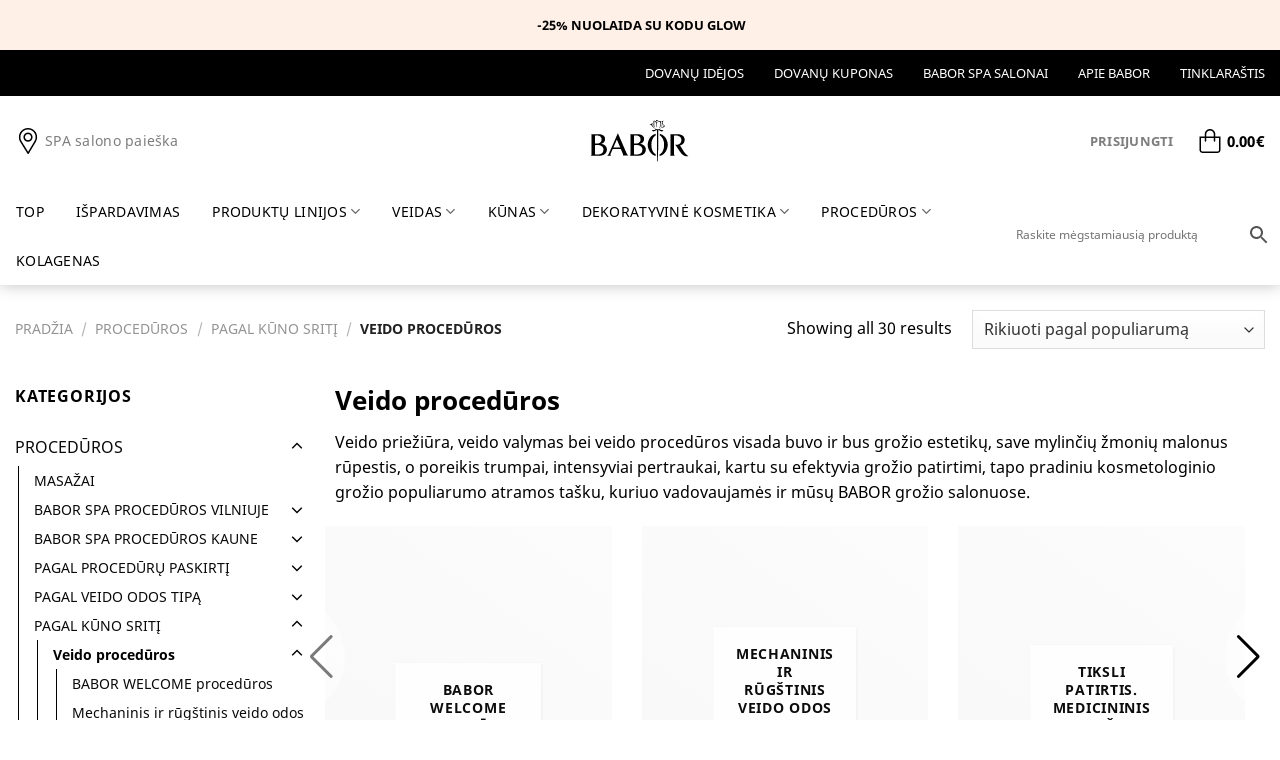

--- FILE ---
content_type: text/html; charset=UTF-8
request_url: https://babor-spa.lt/produkto-kategorija/proceduros/veido-proceduros/
body_size: 49852
content:

<!DOCTYPE html>
<!--[if IE 9 ]> <html lang="lt-LT" class="ie9 loading-site no-js"> <![endif]-->
<!--[if IE 8 ]> <html lang="lt-LT" class="ie8 loading-site no-js"> <![endif]-->
<!--[if (gte IE 9)|!(IE)]><!--><html lang="lt-LT" class="loading-site no-js"> <!--<![endif]-->
<head>
    <meta charset="UTF-8" />
    <link rel="profile" href="http://gmpg.org/xfn/11" />
    <link rel="pingback" href="https://babor-spa.lt/xmlrpc.php" />

    <script>(function(html){html.className = html.className.replace(/\bno-js\b/,'js')})(document.documentElement);</script>
<meta name='robots' content='index, follow, max-image-preview:large, max-snippet:-1, max-video-preview:-1' />
	<style>img:is([sizes="auto" i], [sizes^="auto," i]) { contain-intrinsic-size: 3000px 1500px }</style>
	
<!-- Google Tag Manager for WordPress by gtm4wp.com -->
<script data-cfasync="false" data-pagespeed-no-defer>
	var gtm4wp_datalayer_name = "dataLayer";
	var dataLayer = dataLayer || [];
	const gtm4wp_use_sku_instead = false;
	const gtm4wp_currency = 'EUR';
	const gtm4wp_product_per_impression = 10;
	const gtm4wp_clear_ecommerce = true;
</script>
<!-- End Google Tag Manager for WordPress by gtm4wp.com --><meta name="viewport" content="width=device-width, initial-scale=1, maximum-scale=1" />
	<!-- This site is optimized with the Yoast SEO plugin v25.7 - https://yoast.com/wordpress/plugins/seo/ -->
	<title>Veido procedūros | BABOR</title>
	<meta name="description" content="Veido procedūros ☆ BABOR SPA ☆ Veido valymas, stangrinančios ir kitos procedūros ✓ Profesionalūs specialistai, stulbinantys rezultatai! ⏩ Atraskite!" />
	<link rel="canonical" href="https://babor-spa.lt/produkto-kategorija/proceduros/pagal-kuno-sriti/veido-proceduros/" />
	<meta property="og:locale" content="lt_LT" />
	<meta property="og:type" content="article" />
	<meta property="og:title" content="Veido procedūros | BABOR" />
	<meta property="og:description" content="Veido procedūros ☆ BABOR SPA ☆ Veido valymas, stangrinančios ir kitos procedūros ✓ Profesionalūs specialistai, stulbinantys rezultatai! ⏩ Atraskite!" />
	<meta property="og:url" content="https://babor-spa.lt/produkto-kategorija/proceduros/pagal-kuno-sriti/veido-proceduros/" />
	<meta property="og:site_name" content="BABOR" />
	<meta name="twitter:card" content="summary_large_image" />
	<script type="application/ld+json" class="yoast-schema-graph">{"@context":"https://schema.org","@graph":[{"@type":"CollectionPage","@id":"https://babor-spa.lt/produkto-kategorija/proceduros/pagal-kuno-sriti/veido-proceduros/","url":"https://babor-spa.lt/produkto-kategorija/proceduros/pagal-kuno-sriti/veido-proceduros/","name":"Veido procedūros | BABOR","isPartOf":{"@id":"https://babor-spa.lt/#website"},"primaryImageOfPage":{"@id":"https://babor-spa.lt/produkto-kategorija/proceduros/pagal-kuno-sriti/veido-proceduros/#primaryimage"},"image":{"@id":"https://babor-spa.lt/produkto-kategorija/proceduros/pagal-kuno-sriti/veido-proceduros/#primaryimage"},"thumbnailUrl":"https://babor-spa.lt/wp-content/uploads/2022/07/SPA-BABOR-Rugstinis-veido-valymas-Doctor-BABOR-PRO-TheraPRO-Peel-Vilniuje-ir-Kaune_veido-proceduros.jpg","description":"Veido procedūros ☆ BABOR SPA ☆ Veido valymas, stangrinančios ir kitos procedūros ✓ Profesionalūs specialistai, stulbinantys rezultatai! ⏩ Atraskite!","breadcrumb":{"@id":"https://babor-spa.lt/produkto-kategorija/proceduros/pagal-kuno-sriti/veido-proceduros/#breadcrumb"},"inLanguage":"lt-LT"},{"@type":"ImageObject","inLanguage":"lt-LT","@id":"https://babor-spa.lt/produkto-kategorija/proceduros/pagal-kuno-sriti/veido-proceduros/#primaryimage","url":"https://babor-spa.lt/wp-content/uploads/2022/07/SPA-BABOR-Rugstinis-veido-valymas-Doctor-BABOR-PRO-TheraPRO-Peel-Vilniuje-ir-Kaune_veido-proceduros.jpg","contentUrl":"https://babor-spa.lt/wp-content/uploads/2022/07/SPA-BABOR-Rugstinis-veido-valymas-Doctor-BABOR-PRO-TheraPRO-Peel-Vilniuje-ir-Kaune_veido-proceduros.jpg","width":800,"height":800,"caption":"SPA BABOR Rūgštinis veido valymas Doctor BABOR PRO TheraPRO Peel Vilniuje ir Kaune veido procedūros"},{"@type":"BreadcrumbList","@id":"https://babor-spa.lt/produkto-kategorija/proceduros/pagal-kuno-sriti/veido-proceduros/#breadcrumb","itemListElement":[{"@type":"ListItem","position":1,"name":"Pagrindinis","item":"https://babor-spa.lt/"},{"@type":"ListItem","position":2,"name":"PROCEDŪROS","item":"https://babor-spa.lt/produkto-kategorija/proceduros/"},{"@type":"ListItem","position":3,"name":"PAGAL KŪNO SRITĮ","item":"https://babor-spa.lt/produkto-kategorija/proceduros/pagal-kuno-sriti/"},{"@type":"ListItem","position":4,"name":"Veido procedūros"}]},{"@type":"WebSite","@id":"https://babor-spa.lt/#website","url":"https://babor-spa.lt/","name":"BABOR","description":"BABOR-SPA","publisher":{"@id":"https://babor-spa.lt/#organization"},"potentialAction":[{"@type":"SearchAction","target":{"@type":"EntryPoint","urlTemplate":"https://babor-spa.lt/?s={search_term_string}"},"query-input":{"@type":"PropertyValueSpecification","valueRequired":true,"valueName":"search_term_string"}}],"inLanguage":"lt-LT"},{"@type":"Organization","@id":"https://babor-spa.lt/#organization","name":"Babor","url":"https://babor-spa.lt/","logo":{"@type":"ImageObject","inLanguage":"lt-LT","@id":"https://babor-spa.lt/#/schema/logo/image/","url":"https://babor-spa.lt/wp-content/uploads/2021/07/BABOR-logo.svg","contentUrl":"https://babor-spa.lt/wp-content/uploads/2021/07/BABOR-logo.svg","width":"1024","height":"1024","caption":"Babor"},"image":{"@id":"https://babor-spa.lt/#/schema/logo/image/"}}]}</script>
	<!-- / Yoast SEO plugin. -->


<link rel='dns-prefetch' href='//www.googletagmanager.com' />
<link rel="alternate" type="application/rss+xml" title="BABOR &raquo; Įrašų RSS srautas" href="https://babor-spa.lt/feed/" />
<link rel="alternate" type="application/rss+xml" title="BABOR &raquo; Komentarų RSS srautas" href="https://babor-spa.lt/comments/feed/" />
<link rel="alternate" type="application/rss+xml" title="BABOR &raquo; Veido procedūros Kategorija srautas" href="https://babor-spa.lt/produkto-kategorija/proceduros/pagal-kuno-sriti/veido-proceduros/feed/" />
<link rel='stylesheet' id='thwcfe-contact-info-section-frontend-css' href='https://babor-spa.lt/wp-content/plugins/woocommerce-checkout-field-editor-pro/block/assets/dist/style-contact-info-section-frontend.css?ver=3.7.0' type='text/css' media='all' />
<link rel='stylesheet' id='thwcfe-contact-info-section-editor-css' href='https://babor-spa.lt/wp-content/plugins/woocommerce-checkout-field-editor-pro/block/assets/dist/style-contact-info-section.css?ver=3.7.0' type='text/css' media='all' />
<link rel='stylesheet' id='thwcfe-additional-sections-frontend-css' href='https://babor-spa.lt/wp-content/plugins/woocommerce-checkout-field-editor-pro/block/assets/dist/style-additional-sections-frontend.css?ver=3.7.0' type='text/css' media='all' />
<link rel='stylesheet' id='xoo-aff-style-css' href='https://babor-spa.lt/wp-content/plugins/waitlist-woocommerce/xoo-form-fields-fw/assets/css/xoo-aff-style.css?ver=2.0.6' type='text/css' media='all' />
<style id='xoo-aff-style-inline-css' type='text/css'>

.xoo-aff-input-group .xoo-aff-input-icon{
	background-color:  #eee;
	color: #555;
	max-width: 40px;
	min-width: 40px;
	border-color: #cccccc;
	border-width: 1px;
	font-size: 14px;
}
.xoo-aff-group{
	margin-bottom: 30px;
}

.xoo-aff-group input[type="text"], .xoo-aff-group input[type="password"], .xoo-aff-group input[type="email"], .xoo-aff-group input[type="number"], .xoo-aff-group select, .xoo-aff-group select + .select2, .xoo-aff-group input[type="tel"], .xoo-aff-group input[type="file"]{
	background-color: #fff;
	color: #777;
	border-width: 1px;
	border-color: #cccccc;
	height: 50px;
}


.xoo-aff-group input[type="file"]{
	line-height: calc(50px - 13px);
}



.xoo-aff-group input[type="text"]::placeholder, .xoo-aff-group input[type="password"]::placeholder, .xoo-aff-group input[type="email"]::placeholder, .xoo-aff-group input[type="number"]::placeholder, .xoo-aff-group select::placeholder, .xoo-aff-group input[type="tel"]::placeholder, .xoo-aff-group .select2-selection__rendered, .xoo-aff-group .select2-container--default .select2-selection--single .select2-selection__rendered, .xoo-aff-group input[type="file"]::placeholder, .xoo-aff-group input::file-selector-button{
	color: #777;
}

.xoo-aff-group input[type="text"]:focus, .xoo-aff-group input[type="password"]:focus, .xoo-aff-group input[type="email"]:focus, .xoo-aff-group input[type="number"]:focus, .xoo-aff-group select:focus, .xoo-aff-group select + .select2:focus, .xoo-aff-group input[type="tel"]:focus, .xoo-aff-group input[type="file"]:focus{
	background-color: #ededed;
	color: #000;
}

[placeholder]:focus::-webkit-input-placeholder{
	color: #000!important;
}


.xoo-aff-input-icon + input[type="text"], .xoo-aff-input-icon + input[type="password"], .xoo-aff-input-icon + input[type="email"], .xoo-aff-input-icon + input[type="number"], .xoo-aff-input-icon + select, .xoo-aff-input-icon + select + .select2,  .xoo-aff-input-icon + input[type="tel"], .xoo-aff-input-icon + input[type="file"]{
	border-bottom-left-radius: 0;
	border-top-left-radius: 0;
}


</style>
<link rel='stylesheet' id='xoo-aff-font-awesome5-css' href='https://babor-spa.lt/wp-content/plugins/waitlist-woocommerce/xoo-form-fields-fw/lib/fontawesome5/css/all.min.css?ver=6.8.3' type='text/css' media='all' />
<style id='classic-theme-styles-inline-css' type='text/css'>
/*! This file is auto-generated */
.wp-block-button__link{color:#fff;background-color:#32373c;border-radius:9999px;box-shadow:none;text-decoration:none;padding:calc(.667em + 2px) calc(1.333em + 2px);font-size:1.125em}.wp-block-file__button{background:#32373c;color:#fff;text-decoration:none}
</style>
<link rel='stylesheet' id='contact-form-7-css' href='https://babor-spa.lt/wp-content/plugins/contact-form-7/includes/css/styles.css?ver=6.1.1' type='text/css' media='all' />
<link rel='stylesheet' id='wpa-css-css' href='https://babor-spa.lt/wp-content/plugins/honeypot/includes/css/wpa.css?ver=2.2.14' type='text/css' media='all' />
<link rel='stylesheet' id='spell-style-css' href='https://babor-spa.lt/wp-content/plugins/spell-woocommerce/assets/css/spell.css?ver=6.8.3' type='text/css' media='all' />
<style id='woocommerce-inline-inline-css' type='text/css'>
.woocommerce form .form-row .required { visibility: visible; }
</style>
<link rel='stylesheet' id='aws-style-css' href='https://babor-spa.lt/wp-content/plugins/advanced-woo-search/assets/css/common.min.css?ver=3.42' type='text/css' media='all' />
<link rel='stylesheet' id='xoo-wl-style-css' href='https://babor-spa.lt/wp-content/plugins/waitlist-woocommerce/assets/css/xoo-wl-style.css?ver=2.8.4' type='text/css' media='all' />
<style id='xoo-wl-style-inline-css' type='text/css'>

			button.xoo-wl-action-btn{
				background-color: #ffffff;
				color: #000000;
				padding: 10px;
			}
			button.xoo-wl-submit-btn{
				max-width: 300px;
			}
			button.xoo-wl-open-form-btn{
				max-width: 300px;
			}
			.xoo-wl-inmodal{
				max-width: 700px;
				max-height: 450px;
			}
		
			.xoo-wl-sidebar{
				background-image: url(https://babor-spa.lt/wp-content/uploads/2024/11/Artboard-1-2.png);
				min-width: 40%;
			}
				.xoo-wl-modal:before {
				    content: '';
				    display: inline-block;
				    height: 100%;
				    vertical-align: middle;
				    margin-right: -0.25em;
				}
			
				.xoo-wl-inmodal{
					display: inline-flex;
					max-height: 90%;
					height: auto;
				}

				.xoo-wl-sidebar, .xoo-wl-wrap{
					height: auto;
				}
			
</style>
<link rel='stylesheet' id='xoo-wl-fonts-css' href='https://babor-spa.lt/wp-content/plugins/waitlist-woocommerce/assets/css/xoo-wl-fonts.css?ver=2.8.4' type='text/css' media='all' />
<link rel='stylesheet' id='brands-styles-css' href='https://babor-spa.lt/wp-content/plugins/woocommerce/assets/css/brands.css?ver=10.1.3' type='text/css' media='all' />
<link rel='stylesheet' id='swiper-slider-css' href='https://babor-spa.lt/wp-content/themes/scoding-child/assets/css/swiper-slider.min.css?ver=1.2' type='text/css' media='all' />
<link rel='stylesheet' id='scoding-main-css' href='https://babor-spa.lt/wp-content/themes/scoding/assets/css/scoding.css?ver=3.8.1' type='text/css' media='all' />
<style id='scoding-main-inline-css' type='text/css'>
@font-face {
				font-family: "fl-icons";
				font-display: block;
				src: url(https://babor-spa.lt/wp-content/themes/scoding/assets/css/icons/fl-icons.eot?v=3.8.1);
				src:
					url(https://babor-spa.lt/wp-content/themes/scoding/assets/css/icons/fl-icons.eot#iefix?v=3.8.1) format("embedded-opentype"),
					url(https://babor-spa.lt/wp-content/themes/scoding/assets/css/icons/fl-icons.woff2?v=3.8.1) format("woff2"),
					url(https://babor-spa.lt/wp-content/themes/scoding/assets/css/icons/fl-icons.ttf?v=3.8.1) format("truetype"),
					url(https://babor-spa.lt/wp-content/themes/scoding/assets/css/icons/fl-icons.woff?v=3.8.1) format("woff"),
					url(https://babor-spa.lt/wp-content/themes/scoding/assets/css/icons/fl-icons.svg?v=3.8.1#fl-icons) format("svg");
			}
</style>
<link rel='stylesheet' id='scoding-shop-css' href='https://babor-spa.lt/wp-content/themes/scoding/assets/css/scoding-shop.css?ver=3.8.1' type='text/css' media='all' />
<link rel='stylesheet' id='sc-custom-css' href='https://babor-spa.lt/wp-content/themes/scoding-child/assets/css/custom.css?ver=1.4' type='text/css' media='all' />
<link rel='stylesheet' id='woo_discount_pro_style-css' href='https://babor-spa.lt/wp-content/plugins/woo-discount-rules-pro/Assets/Css/awdr_style.css?ver=2.6.3' type='text/css' media='all' />
<link rel='stylesheet' id='scoding-style-css' href='https://babor-spa.lt/wp-content/themes/scoding-child/style.css?ver=3.23' type='text/css' media='all' />
<script type="text/javascript" id="gtmkit-js-before" data-cfasync="false" data-nowprocket="" data-cookieconsent="ignore">
/* <![CDATA[ */
		window.gtmkit_settings = {"datalayer_name":"dataLayer","console_log":false,"wc":{"use_sku":true,"pid_prefix":"","add_shipping_info":{"config":1},"add_payment_info":{"config":1},"view_item":{"config":0},"view_item_list":{"config":0},"wishlist":false,"css_selectors":{"product_list_select_item":".products .product:not(.product-category) a:not(.add_to_cart_button.ajax_add_to_cart,.add_to_wishlist),.wc-block-grid__products li:not(.product-category) a:not(.add_to_cart_button.ajax_add_to_cart,.add_to_wishlist),.woocommerce-grouped-product-list-item__label a:not(.add_to_wishlist)","product_list_element":".product,.wc-block-grid__product","product_list_exclude":"","product_list_add_to_cart":".add_to_cart_button.ajax_add_to_cart:not(.single_add_to_cart_button)"},"text":{"wp-block-handpicked-products":"Handpicked Products","wp-block-product-best-sellers":"Best Sellers","wp-block-product-category":"Product Category","wp-block-product-new":"New Products","wp-block-product-on-sale":"Products On Sale","wp-block-products-by-attribute":"Products By Attribute","wp-block-product-tag":"Product Tag","wp-block-product-top-rated":"Top Rated Products","shipping-tier-not-found":"Shipping tier not found","payment-method-not-found":"Payment method not found"}}};
		window.gtmkit_data = {"wc":{"currency":"EUR","is_cart":false,"is_checkout":false,"blocks":{}}};
		window.dataLayer = window.dataLayer || [];
				
/* ]]> */
</script>
<script type="text/javascript" src="https://babor-spa.lt/wp-includes/js/jquery/jquery.min.js?ver=3.7.1" id="jquery-core-js"></script>
<script type="text/javascript" src="https://babor-spa.lt/wp-includes/js/jquery/jquery-migrate.min.js?ver=3.4.1" id="jquery-migrate-js"></script>
<script type="text/javascript" id="xoo-aff-js-js-extra">
/* <![CDATA[ */
var xoo_aff_localize = {"adminurl":"https:\/\/babor-spa.lt\/wp-admin\/admin-ajax.php","password_strength":{"min_password_strength":3,"i18n_password_error":"Please enter a stronger password.","i18n_password_hint":"Pastaba: Slapta\u017eodis tur\u0117t\u0173 b\u016bti ne trumpesnis nei 7 simboliai. Galite naudoti ma\u017e\u0105sias ir did\u017ei\u0105sias raides, skai\u010dius ir \u0161tai tokius simbolius: ! &quot; ? $ % ^ &amp; )."}};
/* ]]> */
</script>
<script type="text/javascript" src="https://babor-spa.lt/wp-content/plugins/waitlist-woocommerce/xoo-form-fields-fw/assets/js/xoo-aff-js.js?ver=2.0.6" id="xoo-aff-js-js" defer="defer" data-wp-strategy="defer"></script>
<script type="text/javascript" src="https://babor-spa.lt/wp-content/plugins/woocommerce/assets/js/jquery-blockui/jquery.blockUI.min.js?ver=2.7.0-wc.10.1.3" id="jquery-blockui-js" defer="defer" data-wp-strategy="defer"></script>
<script type="text/javascript" id="wc-add-to-cart-js-extra">
/* <![CDATA[ */
var wc_add_to_cart_params = {"ajax_url":"\/wp-admin\/admin-ajax.php","wc_ajax_url":"\/?wc-ajax=%%endpoint%%","i18n_view_cart":"Krep\u0161elis","cart_url":"https:\/\/babor-spa.lt\/krepselis\/","is_cart":"","cart_redirect_after_add":"no"};
/* ]]> */
</script>
<script type="text/javascript" src="https://babor-spa.lt/wp-content/plugins/woocommerce/assets/js/frontend/add-to-cart.min.js?ver=10.1.3" id="wc-add-to-cart-js" defer="defer" data-wp-strategy="defer"></script>
<script type="text/javascript" src="https://babor-spa.lt/wp-content/plugins/woocommerce/assets/js/js-cookie/js.cookie.min.js?ver=2.1.4-wc.10.1.3" id="js-cookie-js" defer="defer" data-wp-strategy="defer"></script>
<script type="text/javascript" id="woocommerce-js-extra">
/* <![CDATA[ */
var woocommerce_params = {"ajax_url":"\/wp-admin\/admin-ajax.php","wc_ajax_url":"\/?wc-ajax=%%endpoint%%","i18n_password_show":"Rodyti slapta\u017eod\u012f","i18n_password_hide":"Sl\u0117pti slapta\u017eod\u012f"};
/* ]]> */
</script>
<script type="text/javascript" src="https://babor-spa.lt/wp-content/plugins/woocommerce/assets/js/frontend/woocommerce.min.js?ver=10.1.3" id="woocommerce-js" defer="defer" data-wp-strategy="defer"></script>
<script type="text/javascript" id="gtmkit-container-js-after" data-cfasync="false" data-nowprocket="" data-cookieconsent="ignore">
/* <![CDATA[ */
/* Google Tag Manager */
(function(w,d,s,l,i){w[l]=w[l]||[];w[l].push({'gtm.start':
new Date().getTime(),event:'gtm.js'});var f=d.getElementsByTagName(s)[0],
j=d.createElement(s),dl=l!='dataLayer'?'&l='+l:'';j.async=true;j.src=
'https://www.googletagmanager.com/gtm.js?id='+i+dl;f.parentNode.insertBefore(j,f);
})(window,document,'script','dataLayer','GTM-T2298TQ');
/* End Google Tag Manager */
/* ]]> */
</script>
<script type="text/javascript" src="https://babor-spa.lt/wp-content/plugins/gtm-kit/assets/integration/woocommerce.js?ver=2.5.1" id="gtmkit-woocommerce-js" defer="defer" data-wp-strategy="defer"></script>
<script type="text/javascript" id="gtmkit-datalayer-js-before" data-cfasync="false" data-nowprocket="" data-cookieconsent="ignore">
/* <![CDATA[ */
const gtmkit_dataLayer_content = {"pagePostType":"product","pageType":"product-category"};
dataLayer.push( gtmkit_dataLayer_content );
/* ]]> */
</script>
<script type="text/javascript" id="woocommerce-tokenization-form-js-extra">
/* <![CDATA[ */
var wc_tokenization_form_params = {"is_registration_required":"","is_logged_in":""};
/* ]]> */
</script>
<script type="text/javascript" src="https://babor-spa.lt/wp-content/plugins/woocommerce/assets/js/frontend/tokenization-form.min.js?ver=10.1.3" id="woocommerce-tokenization-form-js"></script>
<link rel="https://api.w.org/" href="https://babor-spa.lt/wp-json/" /><link rel="alternate" title="JSON" type="application/json" href="https://babor-spa.lt/wp-json/wp/v2/product_cat/2226" /><link rel="EditURI" type="application/rsd+xml" title="RSD" href="https://babor-spa.lt/xmlrpc.php?rsd" />
<meta name="generator" content="WordPress 6.8.3" />
<meta name="generator" content="WooCommerce 10.1.3" />
<meta name="cdp-version" content="1.5.0" />
<!-- Google Tag Manager for WordPress by gtm4wp.com -->
<!-- GTM Container placement set to footer -->
<script data-cfasync="false" data-pagespeed-no-defer>
	var dataLayer_content = {"pageTitle":"Veido procedūros | BABOR","pagePostType":"product","pagePostType2":"tax-product","pageCategory":[]};
	dataLayer.push( dataLayer_content );
</script>
<script data-cfasync="false" data-pagespeed-no-defer>
(function(w,d,s,l,i){w[l]=w[l]||[];w[l].push({'gtm.start':
new Date().getTime(),event:'gtm.js'});var f=d.getElementsByTagName(s)[0],
j=d.createElement(s),dl=l!='dataLayer'?'&l='+l:'';j.async=true;j.src=
'//www.googletagmanager.com/gtm.js?id='+i+dl;f.parentNode.insertBefore(j,f);
})(window,document,'script','dataLayer','GTM-T2298TQ');
</script>
<!-- End Google Tag Manager for WordPress by gtm4wp.com --><!--[if IE]><link rel="stylesheet" type="text/css" href="https://babor-spa.lt/wp-content/themes/scoding/assets/css/ie-fallback.css"><script src="//cdnjs.cloudflare.com/ajax/libs/html5shiv/3.6.1/html5shiv.js"></script><script>var head = document.getElementsByTagName('head')[0],style = document.createElement('style');style.type = 'text/css';style.styleSheet.cssText = ':before,:after{content:none !important';head.appendChild(style);setTimeout(function(){head.removeChild(style);}, 0);</script><script src="https://babor-spa.lt/wp-content/themes/scoding/assets/libs/ie-flexibility.js"></script><![endif]-->	<noscript><style>.woocommerce-product-gallery{ opacity: 1 !important; }</style></noscript>
	<link rel="icon" href="https://babor-spa.lt/wp-content/uploads/2021/07/favicon.ico" sizes="32x32" />
<link rel="icon" href="https://babor-spa.lt/wp-content/uploads/2021/07/favicon.ico" sizes="192x192" />
<link rel="apple-touch-icon" href="https://babor-spa.lt/wp-content/uploads/2021/07/favicon.ico" />
<meta name="msapplication-TileImage" content="https://babor-spa.lt/wp-content/uploads/2021/07/favicon.ico" />
<style id="custom-css" type="text/css">:root {--primary-color: #000000;}.full-width .ubermenu-nav, .container, .row{max-width: 1400px}.row.row-collapse{max-width: 1370px}.row.row-small{max-width: 1392.5px}.row.row-large{max-width: 1430px}.header-main{height: 90px}#logo img{max-height: 90px}#logo{width:200px;}.header-bottom{min-height: 36px}.header-top{min-height: 30px}.transparent .header-main{height: 90px}.transparent #logo img{max-height: 90px}.has-transparent + .page-title:first-of-type,.has-transparent + #main > .page-title,.has-transparent + #main > div > .page-title,.has-transparent + #main .page-header-wrapper:first-of-type .page-title{padding-top: 170px;}.header.show-on-scroll,.stuck .header-main{height:70px!important}.stuck #logo img{max-height: 70px!important}.header-bg-color, .header-wrapper {background-color: #ffffff}.header-bottom {background-color: #ffffff}.top-bar-nav > li > a{line-height: 16px }.stuck .header-main .nav > li > a{line-height: 50px }.header-bottom-nav > li > a{line-height: 16px }@media (max-width: 549px) {.header-main{height: 70px}#logo img{max-height: 70px}}.main-menu-overlay{background-color: #ffffff}.header-top{background-color:#000000!important;}/* Color */.accordion-title.active, .has-icon-bg .icon .icon-inner,.logo a, .primary.is-underline, .primary.is-link, .badge-outline .badge-inner, .nav-outline > li.active> a,.nav-outline >li.active > a, .cart-icon strong,[data-color='primary'], .is-outline.primary{color: #000000;}/* Color !important */[data-text-color="primary"]{color: #000000!important;}/* Background Color */[data-text-bg="primary"]{background-color: #000000;}/* Background */.scroll-to-bullets a,.featured-title, .label-new.menu-item > a:after, .nav-pagination > li > .current,.nav-pagination > li > span:hover,.nav-pagination > li > a:hover,.has-hover:hover .badge-outline .badge-inner,button[type="submit"], .button.wc-forward:not(.checkout):not(.checkout-button), .button.submit-button, .button.primary:not(.is-outline),.featured-table .title,.is-outline:hover, .has-icon:hover .icon-label,.nav-dropdown-bold .nav-column li > a:hover, .nav-dropdown.nav-dropdown-bold > li > a:hover, .nav-dropdown-bold.dark .nav-column li > a:hover, .nav-dropdown.nav-dropdown-bold.dark > li > a:hover, .is-outline:hover, .tagcloud a:hover,.grid-tools a, input[type='submit']:not(.is-form), .box-badge:hover .box-text, input.button.alt,.nav-box > li > a:hover,.nav-box > li.active > a,.nav-pills > li.active > a ,.current-dropdown .cart-icon strong, .cart-icon:hover strong, .nav-line-bottom > li > a:before, .nav-line-grow > li > a:before, .nav-line > li > a:before,.banner, .header-top, .slider-nav-circle .flickity-prev-next-button:hover svg, .slider-nav-circle .flickity-prev-next-button:hover .arrow, .primary.is-outline:hover, .button.primary:not(.is-outline), input[type='submit'].primary, input[type='submit'].primary, input[type='reset'].button, input[type='button'].primary, .badge-inner{background-color: #000000;}/* Border */.nav-vertical.nav-tabs > li.active > a,.scroll-to-bullets a.active,.nav-pagination > li > .current,.nav-pagination > li > span:hover,.nav-pagination > li > a:hover,.has-hover:hover .badge-outline .badge-inner,.accordion-title.active,.featured-table,.is-outline:hover, .tagcloud a:hover,blockquote, .has-border, .cart-icon strong:after,.cart-icon strong,.blockUI:before, .processing:before,.loading-spin, .slider-nav-circle .flickity-prev-next-button:hover svg, .slider-nav-circle .flickity-prev-next-button:hover .arrow, .primary.is-outline:hover{border-color: #000000}.nav-tabs > li.active > a{border-top-color: #000000}.widget_shopping_cart_content .blockUI.blockOverlay:before { border-left-color: #000000 }.woocommerce-checkout-review-order .blockUI.blockOverlay:before { border-left-color: #000000 }/* Fill */.slider .flickity-prev-next-button:hover svg,.slider .flickity-prev-next-button:hover .arrow{fill: #000000;}/* Background Color */[data-icon-label]:after, .secondary.is-underline:hover,.secondary.is-outline:hover,.icon-label,.button.secondary:not(.is-outline),.button.alt:not(.is-outline), .badge-inner.on-sale, .button.checkout, .single_add_to_cart_button, .current .breadcrumb-step{ background-color:#fef0e7; }[data-text-bg="secondary"]{background-color: #fef0e7;}/* Color */.secondary.is-underline,.secondary.is-link, .secondary.is-outline,.stars a.active, .star-rating:before, .woocommerce-page .star-rating:before,.star-rating span:before, .color-secondary{color: #fef0e7}/* Color !important */[data-text-color="secondary"]{color: #fef0e7!important;}/* Border */.secondary.is-outline:hover{border-color:#fef0e7}body{font-size: 100%;}@media screen and (max-width: 549px){body{font-size: 100%;}}body{color: #000000}h1,h2,h3,h4,h5,h6,.heading-font{color: #000000;}a{color: #000000;}.widget a{color: #0a0a0a;}.widget a:hover{color: #0a0a0a;}.widget .tagcloud a:hover{border-color: #0a0a0a; background-color: #0a0a0a;}.has-equal-box-heights .box-image {padding-top: 90%;}.shop-page-title.featured-title .title-bg{background-image: url(https://babor-spa.lt/wp-content/uploads/2023/08/BABOR_Veido-proceduros.png)!important;}@media screen and (min-width: 550px){.products .box-vertical .box-image{min-width: 999px!important;width: 999px!important;}}.footer-2{background-color: #000000}.absolute-footer, html{background-color: #ffffff}button[name='update_cart'] { display: none; }.label-new.menu-item > a:after{content:"New";}.label-hot.menu-item > a:after{content:"Hot";}.label-sale.menu-item > a:after{content:"Sale";}.label-popular.menu-item > a:after{content:"Popular";}</style>		<style type="text/css" id="wp-custom-css">
			h1.customHeading_category {
	font-size: 1.25em;
}

a.faq1:hover {
	text-decoration: underline !important;
}

.swiper-container.swiper--top--discounts {
	max-height: 50px;
}
.fc-left {
    display: none!important;
}

.aws-container .aws-search-field {
	border:none !important;
}

.aws-container .aws-search-form .aws-form-btn {
	background:transparent !important;
	border:none;
}

.aws_result_title {
	color:black !important;
}

.aws-search-result .aws_search_more a {
	color:black;
}

.aws-wrapper input, .aws-wrapper textarea, .aws-wrapper select {
    -webkit-box-shadow: inset 0 -1.8em 1em 0 rgba(0,0,0,0) !important;
    box-shadow: inset 0 -1.8em 1em 0 rgba(0,0,0,0) !important;
}

.available-on-backorder {
	background-color:#f5bdbb;
	padding:10px;
	
}

.ekstra-price {
	display:flex;
}

.ekstra-price p {
	margin-top:5px;
	margin-left:10px;
	font-size:14px;
	font-weight:600;
}

.xoo-wl-action-btn  {
border: 2px solid var(--black) !important;
    padding: 5px 20px;
    cursor: pointer;
	font-size:16px !important;
	font-weight:400;
	text-transform:unset;
	letter-spacing:0;
	line-height:18px;
	border-radius:0px !important;
}

.xoo-wl-action-btn:hover {
	background:black !important;
	color:white !important;
}

.quote--button {
	display:none;
}

.xoo-wl-popup button.xoo-wl-submit-btn {
	color:white;
}

.woocommerce-additional-fields #wrapping_field {
	display:none;
}

.star-rating {
	width:100% !important;
}

.footer--socials .follow img {
	width:40px;
	height:40px;
}

.footer-payment-methods img:nth-child(1) {
	display:none !important;
}

#card_checkbox_wrap {
	display:none !important;
}		</style>
			<script id="mcjs">!function(c,h,i,m,p){m=c.createElement(h),p=c.getElementsByTagName(h)[0],m.async=1,m.src=i,p.parentNode.insertBefore(m,p)}(document,"script","https://chimpstatic.com/mcjs-connected/js/users/cd3fce94258e3fa7b164d6e75/348c7f06f6e677f0cff2c4933.js");</script>
</head>

<body class="archive tax-product_cat term-veido-proceduros term-2226 wp-theme-scoding wp-child-theme-scoding-child theme-scoding woocommerce woocommerce-page woocommerce-no-js role- lightbox nav-dropdown-has-arrow nav-dropdown-has-shadow nav-dropdown-has-border mobile-submenu-toggle">


<a class="skip-link screen-reader-text" href="#main">Skip to content</a>

<div id="wrapper">

    
    <header id="header" class="header has-sticky sticky-jump">
        <div class="header-wrapper">
            <div class="top--bar--offers">
    <div class="swiper-container swiper--top--discounts">
        <div class="swiper-wrapper">
                            <div class="swiper-slide"><a href="https://babor-spa.lt/produkto-kategorija/top_produktai/"><p><strong> -25% NUOLAIDA SU KODU GLOW</strong></p>
</a></div>
                            <div class="swiper-slide"><a href="https://babor-spa.lt/produkto-kategorija/proceduros/"><p><strong>-15% PROCEDŪROMS SU KODU BEAUTY15</strong></p>
</a></div>
                    </div>
    </div>
</div>
    <div id="top-bar" class="header-top hide-for-sticky nav-dark hide-for-medium">
        <div class="flex-row container">
            <div class="flex-col hide-for-medium flex-left">
                <ul class="nav nav-left medium-nav-center nav-small  nav-tabs">
                                    </ul>
            </div>

            <div class="flex-col hide-for-medium flex-center">
                <ul class="nav nav-center nav-small  nav-tabs">
                                    </ul>
            </div>

            <div class="flex-col hide-for-medium flex-right">
                <ul class="nav top-bar-nav nav-right nav-small  nav-tabs">
                    <li id="menu-item-84132" class="menu-item menu-item-type-taxonomy menu-item-object-product_cat menu-item-84132 menu-item-design-default"><a href="https://babor-spa.lt/produkto-kategorija/dovanu-idejos/" class="nav-top-link">DOVANŲ IDĖJOS</a></li>
<li id="menu-item-74236" class="menu-item menu-item-type-taxonomy menu-item-object-product_cat menu-item-74236 menu-item-design-default"><a href="https://babor-spa.lt/produkto-kategorija/dovanu-idejos/dovanu-kuponas/" class="nav-top-link">DOVANŲ KUPONAS</a></li>
<li id="menu-item-21405" class="menu-item menu-item-type-post_type menu-item-object-page menu-item-21405 menu-item-design-default"><a href="https://babor-spa.lt/babor-spa-salonai/" class="nav-top-link">BABOR SPA salonai</a></li>
<li id="menu-item-308" class="menu-item menu-item-type-post_type menu-item-object-page menu-item-308 menu-item-design-default"><a href="https://babor-spa.lt/apie-babor-2/" class="nav-top-link">Apie BABOR</a></li>
<li id="menu-item-6704" class="menu-item menu-item-type-post_type menu-item-object-page menu-item-6704 menu-item-design-default"><a href="https://babor-spa.lt/tinklarastis/" class="nav-top-link">Tinklaraštis</a></li>
                </ul>
            </div>

            
        </div>
    </div>
<div id="masthead" class="header-main show-logo-center hide-for-sticky">
      <div class="header-inner flex-row container logo-center medium-logo-center" role="navigation">

          <!-- Logo -->
          <div id="logo" class="flex-col logo">
            <!-- Header logo -->
<a href="https://babor-spa.lt/" title="BABOR - BABOR-SPA" rel="home">
    <img width="200" height="90" src="https://babor-spa.lt/wp-content/uploads/2021/07/BABOR-logo.svg" class="header_logo header-logo" alt="BABOR"/><img  width="200" height="90" src="https://babor-spa.lt/wp-content/uploads/2021/07/BABOR-logo.svg" class="header-logo-dark" alt="BABOR"/></a>
          </div>

          <!-- Mobile Left Elements -->
          <div class="flex-col show-for-medium flex-left">
            <ul class="mobile-nav nav nav-left ">
              <li class="nav-icon has-icon">
  		<a href="#" data-open="#main-menu" data-pos="left" data-bg="main-menu-overlay" data-color="" class="is-small" aria-label="Menu" aria-controls="main-menu" aria-expanded="false">
		
		  <i class="icon-menu" ></i>
		  		</a>
	</li>            </ul>
          </div>

          <!-- Left Elements -->
          <div class="flex-col hide-for-medium flex-left
            ">
            <ul class="header-nav header-nav-main nav nav-left  nav-uppercase" >
              <li class="html custom html_topbar_left"><a class="spa--finder" href="https://babor-spa.lt/spa-salono-paieska/"><i class="icon-placeholder"></i>SPA salono paieška</a></li>            </ul>
          </div>

          <!-- Right Elements -->
          <div class="flex-col hide-for-medium flex-right">
            <ul class="header-nav header-nav-main nav nav-right  nav-uppercase">
              <li class="account-item has-icon
    "
>

<a href="https://babor-spa.lt/mano-paskyra/"
    class="nav-top-link nav-top-not-logged-in is-small"
      >
    <span>
    Prisijungti      </span>
  
</a>



</li>
<li class="cart-item has-icon">

	<a href="https://babor-spa.lt/krepselis/" class="header-cart-link off-canvas-toggle nav-top-link is-small" data-open="#cart-popup" data-class="off-canvas-cart" title="Krepšelis" data-pos="right">

<span class="header-cart-title">
          <span class="cart-price"><span class="woocommerce-Price-amount amount"><bdi>0.00<span class="woocommerce-Price-currencySymbol">&euro;</span></bdi></span></span>
  </span>

  <span class="image-icon header-cart-icon" data-icon-label="0">
    <img class="cart-img-icon" alt="Krepšelis" src="https://babor-spa.lt/wp-content/uploads/2021/04/cart.svg"/>
  </span>
</a>



  <!-- Cart Sidebar Popup -->
  <div id="cart-popup" class="mfp-hide widget_shopping_cart">
  <div class="cart-popup-inner inner-padding">
      <div class="cart-popup-title text-center">
          <h4 class="uppercase">Krepšelis</h4>
          <div class="is-divider"></div>
      </div>
      <div class="widget_shopping_cart_content">
          

	<p class="woocommerce-mini-cart__empty-message">Krepšelyje nėra produktų.</p>


      </div>
            <div class="cart-sidebar-content relative"></div>  </div>
  </div>

</li>
            </ul>
          </div>

          <!-- Mobile Right Elements -->
          <div class="flex-col show-for-medium flex-right">
            <ul class="mobile-nav nav nav-right ">
              <li class="account-item has-icon">
	<a href="https://babor-spa.lt/mano-paskyra/"
	class="account-link-mobile is-small" title="Paskyra">
	  <i class="icon-user" ></i>	</a>
</li>
<li class="cart-item has-icon">

      <a href="https://babor-spa.lt/krepselis/" class="header-cart-link off-canvas-toggle nav-top-link is-small" data-open="#cart-popup" data-class="off-canvas-cart" title="Krepšelis" data-pos="right">
  
  <span class="image-icon header-cart-icon" data-icon-label="0">
    <img class="cart-img-icon" alt="Krepšelis" src="https://babor-spa.lt/wp-content/uploads/2021/04/cart.svg"/>
  </span>
</a>

</li>
            </ul>
          </div>

      </div>
     
      </div>    <div id="wide-nav" class="header-bottom wide-nav ">
        <div class="flex-row container">

                            <div class="flex-col hide-for-medium flex-left">
                    <ul class="nav header-nav header-bottom-nav nav-left  nav-size-medium nav-uppercase">
                        <li id="menu-item-46678" class="menu-item menu-item-type-taxonomy menu-item-object-product_cat menu-item-46678 menu-item-design-default"><a href="https://babor-spa.lt/produkto-kategorija/top_produktai/" class="nav-top-link">TOP</a></li>
<li id="menu-item-20920" class="menu-item menu-item-type-taxonomy menu-item-object-product_cat menu-item-20920 menu-item-design-default"><a href="https://babor-spa.lt/produkto-kategorija/pasiulymai/" class="nav-top-link">IŠPARDAVIMAS</a></li>
<li id="menu-item-4797" class="menu-item menu-item-type-post_type menu-item-object-page menu-item-has-children menu-item-4797 menu-item-design-default has-dropdown"><a href="https://babor-spa.lt/parduotuve/" class="nav-top-link">Produktų linijos<i class="icon-angle-down" ></i></a>
<ul class="sub-menu nav-dropdown nav-dropdown-default">
	<li id="menu-item-6726" class="menu-item menu-item-type-taxonomy menu-item-object-product_cat menu-item-6726"><a href="https://babor-spa.lt/produkto-kategorija/naujienos/">Naujienos</a></li>
	<li id="menu-item-31320" class="menu-item menu-item-type-taxonomy menu-item-object-product_cat menu-item-31320"><a href="https://babor-spa.lt/produkto-kategorija/cleansing-veido-valymas/">CLEANSING veido valymas</a></li>
	<li id="menu-item-8197" class="menu-item menu-item-type-taxonomy menu-item-object-product_cat menu-item-8197"><a href="https://babor-spa.lt/produkto-kategorija/ampoule-concentrates-ampules/">AMPOULE CONCENTRATES ampulės</a></li>
	<li id="menu-item-6658" class="menu-item menu-item-type-taxonomy menu-item-object-product_cat menu-item-6658"><a href="https://babor-spa.lt/produkto-kategorija/essential-care/">ESSENTIAL CARE kasdienė priežiūra</a></li>
	<li id="menu-item-6642" class="menu-item menu-item-type-taxonomy menu-item-object-product_cat menu-item-6642"><a href="https://babor-spa.lt/produkto-kategorija/doctor-babor/">DOCTOR BABOR kosmeceutinė linija</a></li>
	<li id="menu-item-6657" class="menu-item menu-item-type-taxonomy menu-item-object-product_cat menu-item-6657"><a href="https://babor-spa.lt/produkto-kategorija/doctor-babor-pro/">DOCTOR BABOR PRO</a></li>
	<li id="menu-item-22040" class="menu-item menu-item-type-taxonomy menu-item-object-product_cat menu-item-22040"><a href="https://babor-spa.lt/produkto-kategorija/skinovage-odos-prieziura-pagal-odos-tipus/">SKINOVAGE</a></li>
	<li id="menu-item-6659" class="menu-item menu-item-type-taxonomy menu-item-object-product_cat menu-item-6659"><a href="https://babor-spa.lt/produkto-kategorija/hsr-intensyvus-stangrinimas/">HSR intensyvus stangrinimas</a></li>
	<li id="menu-item-6666" class="menu-item menu-item-type-taxonomy menu-item-object-product_cat menu-item-6666"><a href="https://babor-spa.lt/produkto-kategorija/seacreation-intensyvus-jauninimas/">SEACREATION intensyvus jauninimas</a></li>
	<li id="menu-item-6653" class="menu-item menu-item-type-taxonomy menu-item-object-product_cat menu-item-6653"><a href="https://babor-spa.lt/produkto-kategorija/age-id-dekoratyvine-kosmetika/">Dekoratyvinė kosmetika</a></li>
	<li id="menu-item-39188" class="menu-item menu-item-type-taxonomy menu-item-object-product_cat menu-item-39188"><a href="https://babor-spa.lt/produkto-kategorija/veidas/kelioniai-dydziai/">KELIONINIAI DYDŽIAI</a></li>
</ul>
</li>
<li id="menu-item-6646" class="menu-item menu-item-type-taxonomy menu-item-object-product_cat menu-item-has-children menu-item-6646 menu-item-design-default has-dropdown"><a href="https://babor-spa.lt/produkto-kategorija/veidas/" class="nav-top-link">Veidas<i class="icon-angle-down" ></i></a>
<ul class="sub-menu nav-dropdown nav-dropdown-default">
	<li id="menu-item-6649" class="menu-item menu-item-type-taxonomy menu-item-object-product_cat menu-item-6649"><a href="https://babor-spa.lt/produkto-kategorija/veidas/ampules/">Ampulės</a></li>
	<li id="menu-item-6675" class="menu-item menu-item-type-taxonomy menu-item-object-product_cat menu-item-6675"><a href="https://babor-spa.lt/produkto-kategorija/veidas/kauke/">Kaukės</a></li>
	<li id="menu-item-6676" class="menu-item menu-item-type-taxonomy menu-item-object-product_cat menu-item-6676"><a href="https://babor-spa.lt/produkto-kategorija/veidas/koncentratai/">Koncentratai</a></li>
	<li id="menu-item-6648" class="menu-item menu-item-type-taxonomy menu-item-object-product_cat menu-item-6648"><a href="https://babor-spa.lt/produkto-kategorija/veidas/serumas/">Serumai</a></li>
	<li id="menu-item-6677" class="menu-item menu-item-type-taxonomy menu-item-object-product_cat menu-item-6677"><a href="https://babor-spa.lt/produkto-kategorija/veidas/veido-kremas/">Kremai</a></li>
	<li id="menu-item-6698" class="menu-item menu-item-type-taxonomy menu-item-object-product_cat menu-item-6698"><a href="https://babor-spa.lt/produkto-kategorija/veidas/tonikas-veidui/">Tonikai</a></li>
	<li id="menu-item-6674" class="menu-item menu-item-type-taxonomy menu-item-object-product_cat menu-item-6674"><a href="https://babor-spa.lt/produkto-kategorija/veidas/dvifazis-valymas/">Dvifazis valymas</a></li>
	<li id="menu-item-8220" class="menu-item menu-item-type-taxonomy menu-item-object-product_cat menu-item-8220"><a href="https://babor-spa.lt/produkto-kategorija/veidas/prausiklis/">Prausikliai</a></li>
	<li id="menu-item-6697" class="menu-item menu-item-type-taxonomy menu-item-object-product_cat menu-item-6697"><a href="https://babor-spa.lt/produkto-kategorija/veidas/sveitiklis-veidui/">Šveitikliai</a></li>
	<li id="menu-item-6671" class="menu-item menu-item-type-taxonomy menu-item-object-product_cat menu-item-6671"><a href="https://babor-spa.lt/produkto-kategorija/veidas/bb-kremas/">BB kremai</a></li>
	<li id="menu-item-6678" class="menu-item menu-item-type-taxonomy menu-item-object-product_cat menu-item-6678"><a href="https://babor-spa.lt/produkto-kategorija/veidas/lupu-prieziura/">Lūpų priežiūra</a></li>
	<li id="menu-item-6681" class="menu-item menu-item-type-taxonomy menu-item-object-product_cat menu-item-6681"><a href="https://babor-spa.lt/produkto-kategorija/veidas/paakiu-priemones/">Paakių priemonės</a></li>
	<li id="menu-item-51195" class="menu-item menu-item-type-taxonomy menu-item-object-product_cat menu-item-51195"><a href="https://babor-spa.lt/produkto-kategorija/rinkiniai-2/">Rinkiniai</a></li>
</ul>
</li>
<li id="menu-item-6650" class="menu-item menu-item-type-taxonomy menu-item-object-product_cat menu-item-has-children menu-item-6650 menu-item-design-default has-dropdown"><a href="https://babor-spa.lt/produkto-kategorija/kunas/" class="nav-top-link">Kūnas<i class="icon-angle-down" ></i></a>
<ul class="sub-menu nav-dropdown nav-dropdown-default">
	<li id="menu-item-8219" class="menu-item menu-item-type-taxonomy menu-item-object-product_cat menu-item-8219"><a href="https://babor-spa.lt/produkto-kategorija/kunas/kuno-aliejai/">Kūno aliejai</a></li>
	<li id="menu-item-70306" class="menu-item menu-item-type-taxonomy menu-item-object-product_cat menu-item-70306"><a href="https://babor-spa.lt/produkto-kategorija/soul-body/">SOUL &amp; BODY</a></li>
	<li id="menu-item-8207" class="menu-item menu-item-type-taxonomy menu-item-object-product_cat menu-item-8207"><a href="https://babor-spa.lt/produkto-kategorija/kunas/kuno-kremai/">Kūno kremai</a></li>
	<li id="menu-item-6696" class="menu-item menu-item-type-taxonomy menu-item-object-product_cat menu-item-6696"><a href="https://babor-spa.lt/produkto-kategorija/kunas/kuno-losjonai/">Kūno losjonai</a></li>
	<li id="menu-item-8209" class="menu-item menu-item-type-taxonomy menu-item-object-product_cat menu-item-8209"><a href="https://babor-spa.lt/produkto-kategorija/kunas/kuno-sveitiklis/">Kūno šveitiklis</a></li>
	<li id="menu-item-8210" class="menu-item menu-item-type-taxonomy menu-item-object-product_cat menu-item-8210"><a href="https://babor-spa.lt/produkto-kategorija/kunas/ranku-kremas/">Rankų kremai</a></li>
	<li id="menu-item-6695" class="menu-item menu-item-type-taxonomy menu-item-object-product_cat menu-item-6695"><a href="https://babor-spa.lt/produkto-kategorija/kunas/dusui-ir-voniai/">Dušui ir voniai</a></li>
</ul>
</li>
<li id="menu-item-6643" class="menu-item menu-item-type-taxonomy menu-item-object-product_cat menu-item-has-children menu-item-6643 menu-item-design-default has-dropdown"><a href="https://babor-spa.lt/produkto-kategorija/dekoratyvine-kosmetika/" class="nav-top-link">DEKORATYVINĖ KOSMETIKA<i class="icon-angle-down" ></i></a>
<ul class="sub-menu nav-dropdown nav-dropdown-default">
	<li id="menu-item-8199" class="menu-item menu-item-type-taxonomy menu-item-object-product_cat menu-item-8199"><a href="https://babor-spa.lt/produkto-kategorija/dekoratyvine-kosmetika/akiu-pravedimas/">Akių pravedimai</a></li>
	<li id="menu-item-8200" class="menu-item menu-item-type-taxonomy menu-item-object-product_cat menu-item-8200"><a href="https://babor-spa.lt/produkto-kategorija/dekoratyvine-kosmetika/akiu-seseliai/">Akių šešėliai</a></li>
	<li id="menu-item-8198" class="menu-item menu-item-type-taxonomy menu-item-object-product_cat menu-item-8198"><a href="https://babor-spa.lt/produkto-kategorija/dekoratyvine-kosmetika/akiu-piestukai/">Akių pieštukai</a></li>
	<li id="menu-item-8203" class="menu-item menu-item-type-taxonomy menu-item-object-product_cat menu-item-8203"><a href="https://babor-spa.lt/produkto-kategorija/dekoratyvine-kosmetika/blakstienu-tusas/">Blakstienų tušai</a></li>
	<li id="menu-item-8201" class="menu-item menu-item-type-taxonomy menu-item-object-product_cat menu-item-8201"><a href="https://babor-spa.lt/produkto-kategorija/dekoratyvine-kosmetika/antakiu-piestukas/">Antakių pieštukai</a></li>
	<li id="menu-item-8545" class="menu-item menu-item-type-taxonomy menu-item-object-product_cat menu-item-8545"><a href="https://babor-spa.lt/produkto-kategorija/dekoratyvine-kosmetika/antakiu-tusas/">Antakių tušai</a></li>
	<li id="menu-item-8217" class="menu-item menu-item-type-taxonomy menu-item-object-product_cat menu-item-8217"><a href="https://babor-spa.lt/produkto-kategorija/dekoratyvine-kosmetika/maskuokliai/">Maskuokliai</a></li>
	<li id="menu-item-8215" class="menu-item menu-item-type-taxonomy menu-item-object-product_cat menu-item-8215"><a href="https://babor-spa.lt/produkto-kategorija/dekoratyvine-kosmetika/makiazo-pagrindas-dekoratyvine-kosmetika/">Makiažo pagrindai</a></li>
	<li id="menu-item-8205" class="menu-item menu-item-type-taxonomy menu-item-object-product_cat menu-item-8205"><a href="https://babor-spa.lt/produkto-kategorija/dekoratyvine-kosmetika/kompaktine-pudra/">Kompaktinės pudros</a></li>
	<li id="menu-item-6682" class="menu-item menu-item-type-taxonomy menu-item-object-product_cat menu-item-6682"><a href="https://babor-spa.lt/produkto-kategorija/dekoratyvine-kosmetika/kremine-pudra-dekoratyvine-kosmetika/">Kreminės pudros</a></li>
	<li id="menu-item-8202" class="menu-item menu-item-type-taxonomy menu-item-object-product_cat menu-item-8202"><a href="https://babor-spa.lt/produkto-kategorija/dekoratyvine-kosmetika/biri-pudra/">Birios pudros</a></li>
	<li id="menu-item-8204" class="menu-item menu-item-type-taxonomy menu-item-object-product_cat menu-item-8204"><a href="https://babor-spa.lt/produkto-kategorija/dekoratyvine-kosmetika/bronzantas-ir-skaistalai/">Bronzantai ir skaistalai</a></li>
	<li id="menu-item-8212" class="menu-item menu-item-type-taxonomy menu-item-object-product_cat menu-item-8212"><a href="https://babor-spa.lt/produkto-kategorija/dekoratyvine-kosmetika/lupu-blizgis/">Lūpų blizgiai</a></li>
	<li id="menu-item-8218" class="menu-item menu-item-type-taxonomy menu-item-object-product_cat menu-item-8218"><a href="https://babor-spa.lt/produkto-kategorija/dekoratyvine-kosmetika/svytejima-suteikiancios-priemones/">Švytėjimą suteikiančios priemonės</a></li>
	<li id="menu-item-8214" class="menu-item menu-item-type-taxonomy menu-item-object-product_cat menu-item-8214"><a href="https://babor-spa.lt/produkto-kategorija/dekoratyvine-kosmetika/lupu-piestukas/">Lūpų pieštukai</a></li>
	<li id="menu-item-8213" class="menu-item menu-item-type-taxonomy menu-item-object-product_cat menu-item-8213"><a href="https://babor-spa.lt/produkto-kategorija/dekoratyvine-kosmetika/lupu-dazai/">Lūpų dažai</a></li>
	<li id="menu-item-53318" class="menu-item menu-item-type-taxonomy menu-item-object-product_cat menu-item-53318"><a href="https://babor-spa.lt/produkto-kategorija/dekoratyvine-kosmetika/makiazo-irankiai/">Makiažo įrankiai</a></li>
	<li id="menu-item-8673" class="menu-item menu-item-type-taxonomy menu-item-object-product_cat menu-item-8673"><a href="https://babor-spa.lt/produkto-kategorija/dekoratyvine-kosmetika/makiazo-priemoniu-sale/">Makiažo priemonių pasiūlymai</a></li>
</ul>
</li>
<li id="menu-item-29131" class="menu-item menu-item-type-taxonomy menu-item-object-product_cat current-product_cat-ancestor current-menu-ancestor current-menu-parent menu-item-has-children menu-item-29131 active menu-item-design-default has-dropdown"><a href="https://babor-spa.lt/produkto-kategorija/proceduros/" class="nav-top-link">PROCEDŪROS<i class="icon-angle-down" ></i></a>
<ul class="sub-menu nav-dropdown nav-dropdown-default">
	<li id="menu-item-29132" class="menu-item menu-item-type-taxonomy menu-item-object-product_cat current-menu-item menu-item-29132 active"><a href="https://babor-spa.lt/produkto-kategorija/proceduros/pagal-kuno-sriti/veido-proceduros/" aria-current="page">Veido procedūros</a></li>
	<li id="menu-item-29137" class="menu-item menu-item-type-taxonomy menu-item-object-product_cat menu-item-29137"><a href="https://babor-spa.lt/produkto-kategorija/proceduros/pagal-kuno-sriti/kuno-proceduros/">Kūno procedūros</a></li>
	<li id="menu-item-29151" class="menu-item menu-item-type-taxonomy menu-item-object-product_cat menu-item-29151"><a href="https://babor-spa.lt/produkto-kategorija/proceduros/plaukeliu-salinimas-su-diodo-lazeriu-lazerine-depiliacija/">Lazerinė depiliacija</a></li>
	<li id="menu-item-61620" class="menu-item menu-item-type-taxonomy menu-item-object-product_cat menu-item-61620"><a href="https://babor-spa.lt/produkto-kategorija/proceduros/masazai/">Masažai</a></li>
</ul>
</li>
<li id="menu-item-53329" class="menu-item menu-item-type-taxonomy menu-item-object-product_cat menu-item-53329 menu-item-design-default"><a href="https://babor-spa.lt/produkto-kategorija/qyra-kolagenas/" class="nav-top-link">KOLAGENAS</a></li>
                    </ul>
                </div>
            
            
                            <div class="flex-col hide-for-medium flex-right flex-grow">
                    <ul class="nav header-nav header-bottom-nav nav-right  nav-size-medium nav-uppercase">
                        <li class="header-search header-search-dropdown has-icon has-dropdown menu-item-has-children">
		<a href="#" aria-label="Tik paieška" class="is-small"><i class="icon-search" ></i></a>
		<ul class="nav-dropdown nav-dropdown-default">
	 	<li class="header-search-form search-form html relative has-icon">
	<div class="header-search-form-wrapper">
		<div class="searchform-wrapper ux-search-box relative is-normal"><div class="aws-container" data-url="/?wc-ajax=aws_action" data-siteurl="https://babor-spa.lt" data-lang="" data-show-loader="true" data-show-more="true" data-show-page="true" data-ajax-search="true" data-show-clear="false" data-mobile-screen="false" data-use-analytics="false" data-min-chars="1" data-buttons-order="2" data-timeout="300" data-is-mobile="false" data-page-id="2226" data-tax="product_cat" ><form class="aws-search-form" action="https://babor-spa.lt/" method="get" role="search" ><div class="aws-wrapper"><label class="aws-search-label" for="696b81326154d">Raskite mėgstamiausią produktą</label><input type="search" name="s" id="696b81326154d" value="" class="aws-search-field" placeholder="Raskite mėgstamiausią produktą" autocomplete="off" /><input type="hidden" name="post_type" value="product"><input type="hidden" name="type_aws" value="true"><div class="aws-search-clear"><span>×</span></div><div class="aws-loader"></div></div><div class="aws-search-btn aws-form-btn"><span class="aws-search-btn_icon"><svg focusable="false" xmlns="http://www.w3.org/2000/svg" viewBox="0 0 24 24" width="24px"><path d="M15.5 14h-.79l-.28-.27C15.41 12.59 16 11.11 16 9.5 16 5.91 13.09 3 9.5 3S3 5.91 3 9.5 5.91 16 9.5 16c1.61 0 3.09-.59 4.23-1.57l.27.28v.79l5 4.99L20.49 19l-4.99-5zm-6 0C7.01 14 5 11.99 5 9.5S7.01 5 9.5 5 14 7.01 14 9.5 11.99 14 9.5 14z"></path></svg></span></div></form></div></div>	</div>
</li>	</ul>
</li>
                    </ul>
                </div>
            
                            <div class="flex-col show-for-medium flex-grow">
                    <ul class="nav header-bottom-nav nav-center mobile-nav  nav-size-medium nav-uppercase">
                        <li class="header-search header-search-dropdown has-icon has-dropdown menu-item-has-children">
		<a href="#" aria-label="Tik paieška" class="is-small"><i class="icon-search" ></i></a>
		<ul class="nav-dropdown nav-dropdown-default">
	 	<li class="header-search-form search-form html relative has-icon">
	<div class="header-search-form-wrapper">
		<div class="searchform-wrapper ux-search-box relative is-normal"><div class="aws-container" data-url="/?wc-ajax=aws_action" data-siteurl="https://babor-spa.lt" data-lang="" data-show-loader="true" data-show-more="true" data-show-page="true" data-ajax-search="true" data-show-clear="false" data-mobile-screen="false" data-use-analytics="false" data-min-chars="1" data-buttons-order="2" data-timeout="300" data-is-mobile="false" data-page-id="2226" data-tax="product_cat" ><form class="aws-search-form" action="https://babor-spa.lt/" method="get" role="search" ><div class="aws-wrapper"><label class="aws-search-label" for="696b8132618e6">Raskite mėgstamiausią produktą</label><input type="search" name="s" id="696b8132618e6" value="" class="aws-search-field" placeholder="Raskite mėgstamiausią produktą" autocomplete="off" /><input type="hidden" name="post_type" value="product"><input type="hidden" name="type_aws" value="true"><div class="aws-search-clear"><span>×</span></div><div class="aws-loader"></div></div><div class="aws-search-btn aws-form-btn"><span class="aws-search-btn_icon"><svg focusable="false" xmlns="http://www.w3.org/2000/svg" viewBox="0 0 24 24" width="24px"><path d="M15.5 14h-.79l-.28-.27C15.41 12.59 16 11.11 16 9.5 16 5.91 13.09 3 9.5 3S3 5.91 3 9.5 5.91 16 9.5 16c1.61 0 3.09-.59 4.23-1.57l.27.28v.79l5 4.99L20.49 19l-4.99-5zm-6 0C7.01 14 5 11.99 5 9.5S7.01 5 9.5 5 14 7.01 14 9.5 11.99 14 9.5 14z"></path></svg></span></div></form></div></div>	</div>
</li>	</ul>
</li>
                    </ul>
                </div>
            
        </div>
    </div>



<div class="header-bg-container fill"><div class="header-bg-image fill"></div><div class="header-bg-color fill"></div></div>        </div>
    </header>
        <div class="shop-page-title category-page-title page-title ">
	<div class="page-title-inner flex-row  medium-flex-wrap container">
	  <div class="flex-col flex-grow medium-text-center">
	  	<div class="is-large">
	<nav class="woocommerce-breadcrumb breadcrumbs uppercase"><a href="https://babor-spa.lt">Pradžia</a> <span class="divider">&#47;</span> <a href="https://babor-spa.lt/produkto-kategorija/proceduros/">PROCEDŪROS</a> <span class="divider">&#47;</span> <a href="https://babor-spa.lt/produkto-kategorija/proceduros/pagal-kuno-sriti/">PAGAL KŪNO SRITĮ</a> <span class="divider">&#47;</span> Veido procedūros</nav></div>
<div class="category-filtering category-filter-row show-for-medium">
	<a href="#" data-open="#shop-sidebar" data-visible-after="true" data-pos="left" class="filter-button uppercase plain">
		<i class="icon-equalizer"></i>
		<strong>Filtruoti</strong>
	</a>
	<div class="inline-block">
			</div>
</div>
	  </div>
	  <div class="flex-col medium-text-center">
	  	<p class="woocommerce-result-count hide-for-medium">
	Showing all 30 results</p>
<form class="woocommerce-ordering" method="get">
		<select
		name="orderby"
		class="orderby"
					aria-label="Parduotuvės užsakymas"
			>
					<option value="popularity"  selected='selected'>Rikiuoti pagal populiarumą</option>
					<option value="rating" >Rikiuoti pagal vertinimą</option>
					<option value="date" >Rikiuoti nuo naujausių</option>
					<option value="price" >Rikiuoti pagal kainą (min → maks)</option>
					<option value="price-desc" >Rikiuoti pagal kainą (maks → min)</option>
			</select>
	<input type="hidden" name="paged" value="1" />
	</form>
	  </div>
	</div>
</div>

    <main id="main" class="">
<div class="row category-page-row">

		<div class="col large-3 hide-for-medium ">
						<div id="shop-sidebar" class="sidebar-inner col-inner">
				<aside id="woocommerce_product_categories-2" class="widget woocommerce widget_product_categories"><span class="widget-title shop-sidebar">Kategorijos</span><div class="is-divider small"></div><ul class="product-categories"><li class="cat-item cat-item-2233 cat-parent current-cat-parent"><a href="https://babor-spa.lt/produkto-kategorija/proceduros/">PROCEDŪROS</a><ul class='children'>
<li class="cat-item cat-item-2375"><a href="https://babor-spa.lt/produkto-kategorija/proceduros/masazai/">MASAŽAI</a></li>
<li class="cat-item cat-item-2265 cat-parent"><a href="https://babor-spa.lt/produkto-kategorija/proceduros/babor-spa-proceduros-vilniuje/">BABOR SPA PROCEDŪROS VILNIUJE</a>	<ul class='children'>
<li class="cat-item cat-item-2267 cat-parent"><a href="https://babor-spa.lt/produkto-kategorija/proceduros/babor-spa-proceduros-vilniuje/babor-spa-lapiu-g-3/">BABOR SPA Lapių g. 3</a>		<ul class='children'>
<li class="cat-item cat-item-2336"><a href="https://babor-spa.lt/produkto-kategorija/proceduros/babor-spa-proceduros-vilniuje/babor-spa-lapiu-g-3/kuno-proceduros-vilniuje/">Kūno procedūros Vilniuje</a></li>
<li class="cat-item cat-item-2335"><a href="https://babor-spa.lt/produkto-kategorija/proceduros/babor-spa-proceduros-vilniuje/babor-spa-lapiu-g-3/proceduros-veidui-vilniuje/">Procedūros veidui Vilniuje</a></li>
		</ul>
</li>
<li class="cat-item cat-item-2268 cat-parent"><a href="https://babor-spa.lt/produkto-kategorija/proceduros/babor-spa-proceduros-vilniuje/babor-spa-ppc-ozas/">BABOR SPA PPC OZAS</a>		<ul class='children'>
<li class="cat-item cat-item-2337"><a href="https://babor-spa.lt/produkto-kategorija/proceduros/babor-spa-proceduros-vilniuje/babor-spa-ppc-ozas/veido-proceduros-vilniuje-ozas/">Veido procedūros Vilniuje Ozas</a></li>
		</ul>
</li>
	</ul>
</li>
<li class="cat-item cat-item-2266 cat-parent"><a href="https://babor-spa.lt/produkto-kategorija/proceduros/babor-spa-proceduros-kaune/">BABOR SPA PROCEDŪROS KAUNE</a>	<ul class='children'>
<li class="cat-item cat-item-2297"><a href="https://babor-spa.lt/produkto-kategorija/proceduros/babor-spa-proceduros-kaune/veido-proceduros-pagal-poreiki/">Veido procedūros Kaune</a></li>
<li class="cat-item cat-item-2298"><a href="https://babor-spa.lt/produkto-kategorija/proceduros/babor-spa-proceduros-kaune/kuno-proceduros-pagal-poreiki/">Kūno procedūros Kaune</a></li>
	</ul>
</li>
<li class="cat-item cat-item-2302 cat-parent"><a href="https://babor-spa.lt/produkto-kategorija/proceduros/pagal-proceduru-paskirti/">PAGAL PROCEDŪRŲ PASKIRTĮ</a>	<ul class='children'>
<li class="cat-item cat-item-2311"><a href="https://babor-spa.lt/produkto-kategorija/proceduros/pagal-proceduru-paskirti/aparatines-proceduros/">Aparatinės procedūros</a></li>
<li class="cat-item cat-item-2305"><a href="https://babor-spa.lt/produkto-kategorija/proceduros/pagal-proceduru-paskirti/drekinancios-proceduros/">Drėkinančios procedūros</a></li>
<li class="cat-item cat-item-2304"><a href="https://babor-spa.lt/produkto-kategorija/proceduros/pagal-proceduru-paskirti/jauninancios-proceduros/">Jauninančios procedūros</a></li>
<li class="cat-item cat-item-2309"><a href="https://babor-spa.lt/produkto-kategorija/proceduros/pagal-proceduru-paskirti/nuo-pigmentiniu-demiu/">Nuo pigmentinių dėmių</a></li>
<li class="cat-item cat-item-2307"><a href="https://babor-spa.lt/produkto-kategorija/proceduros/pagal-proceduru-paskirti/raminancios-proceduros/">Raminančios procedūros</a></li>
<li class="cat-item cat-item-2312"><a href="https://babor-spa.lt/produkto-kategorija/proceduros/pagal-proceduru-paskirti/rugstines-proceduros/">Rūgštinės procedūros</a></li>
<li class="cat-item cat-item-2306"><a href="https://babor-spa.lt/produkto-kategorija/proceduros/pagal-proceduru-paskirti/stangrinancios-proceduros/">Stangrinančios procedūros</a></li>
<li class="cat-item cat-item-2310"><a href="https://babor-spa.lt/produkto-kategorija/proceduros/pagal-proceduru-paskirti/veido-diagnostika/">Veido diagnostika</a></li>
<li class="cat-item cat-item-2303"><a href="https://babor-spa.lt/produkto-kategorija/proceduros/pagal-proceduru-paskirti/veido-valymas/">Veido valymas</a></li>
<li class="cat-item cat-item-2299"><a href="https://babor-spa.lt/produkto-kategorija/proceduros/pagal-proceduru-paskirti/masazas/">Masažas</a></li>
<li class="cat-item cat-item-2300"><a href="https://babor-spa.lt/produkto-kategorija/proceduros/pagal-proceduru-paskirti/liekninancios-kuno-proceduros/">Liekninančios kūno procedūros</a></li>
<li class="cat-item cat-item-2301"><a href="https://babor-spa.lt/produkto-kategorija/proceduros/pagal-proceduru-paskirti/lazerine-depiliacija/">Lazerinė depiliacija</a></li>
	</ul>
</li>
<li class="cat-item cat-item-2282 cat-parent"><a href="https://babor-spa.lt/produkto-kategorija/proceduros/pagal-veido-odos-tipa/">PAGAL VEIDO ODOS TIPĄ</a>	<ul class='children'>
<li class="cat-item cat-item-2283"><a href="https://babor-spa.lt/produkto-kategorija/proceduros/pagal-veido-odos-tipa/procedura-sausai-odai/">Procedūra sausai odai</a></li>
<li class="cat-item cat-item-2288"><a href="https://babor-spa.lt/produkto-kategorija/proceduros/pagal-veido-odos-tipa/procedura-misriai-odai/">Procedūra mišriai odai</a></li>
<li class="cat-item cat-item-2284"><a href="https://babor-spa.lt/produkto-kategorija/proceduros/pagal-veido-odos-tipa/procedura-riebiai-odai/">Procedūra riebiai odai</a></li>
<li class="cat-item cat-item-2286"><a href="https://babor-spa.lt/produkto-kategorija/proceduros/pagal-veido-odos-tipa/procedura-jautriai-odai/">Procedūra jautriai odai</a></li>
<li class="cat-item cat-item-2289"><a href="https://babor-spa.lt/produkto-kategorija/proceduros/pagal-veido-odos-tipa/procedura-brandziai-odai/">Procedūra brandžiai odai</a></li>
<li class="cat-item cat-item-2287"><a href="https://babor-spa.lt/produkto-kategorija/proceduros/pagal-veido-odos-tipa/procedura-probleminei-odai/">Procedūra probleminei odai</a></li>
	</ul>
</li>
<li class="cat-item cat-item-2269 cat-parent current-cat-parent"><a href="https://babor-spa.lt/produkto-kategorija/proceduros/pagal-kuno-sriti/">PAGAL KŪNO SRITĮ</a>	<ul class='children'>
<li class="cat-item cat-item-2226 current-cat cat-parent"><a href="https://babor-spa.lt/produkto-kategorija/proceduros/pagal-kuno-sriti/veido-proceduros/">Veido procedūros</a>		<ul class='children'>
<li class="cat-item cat-item-2229"><a href="https://babor-spa.lt/produkto-kategorija/proceduros/pagal-kuno-sriti/veido-proceduros/welcome-proceduros-veidui/">BABOR WELCOME procedūros</a></li>
<li class="cat-item cat-item-2230"><a href="https://babor-spa.lt/produkto-kategorija/proceduros/pagal-kuno-sriti/veido-proceduros/mechaninis-ir-rugstinis-veido-odos-valymas/">Mechaninis ir rūgštinis veido odos valymas</a></li>
<li class="cat-item cat-item-2253"><a href="https://babor-spa.lt/produkto-kategorija/proceduros/pagal-kuno-sriti/veido-proceduros/tiksli-patirtis-medicininis-grozis/">Tiksli patirtis. Medicininis grožis</a></li>
<li class="cat-item cat-item-2252"><a href="https://babor-spa.lt/produkto-kategorija/proceduros/pagal-kuno-sriti/veido-proceduros/prabangi-patirtis-senejimo-prevencija/">Prabangi patirtis. Stangrinančios veido procedūros</a></li>
<li class="cat-item cat-item-2232"><a href="https://babor-spa.lt/produkto-kategorija/proceduros/pagal-kuno-sriti/veido-proceduros/kitos-veido-proceduros/">Drėkinančios ir kitos procedūros</a></li>
<li class="cat-item cat-item-2228"><a href="https://babor-spa.lt/produkto-kategorija/proceduros/pagal-kuno-sriti/veido-proceduros/aparatines-veido-proceduros/">Profesionali patirtis. Aparatinės veido procedūros</a></li>
		</ul>
</li>
<li class="cat-item cat-item-2227 cat-parent"><a href="https://babor-spa.lt/produkto-kategorija/proceduros/pagal-kuno-sriti/kuno-proceduros/">Kūno procedūros</a>		<ul class='children'>
<li class="cat-item cat-item-2292"><a href="https://babor-spa.lt/produkto-kategorija/proceduros/pagal-kuno-sriti/kuno-proceduros/atpalaiduojantis-viso-kuno-masazas/">Atpalaiduojantis viso kūno masažas</a></li>
<li class="cat-item cat-item-2291"><a href="https://babor-spa.lt/produkto-kategorija/proceduros/pagal-kuno-sriti/kuno-proceduros/kuno-limfodrenazinis-masazas/">Kūno limfodrenažinis masažas</a></li>
<li class="cat-item cat-item-2290"><a href="https://babor-spa.lt/produkto-kategorija/proceduros/pagal-kuno-sriti/kuno-proceduros/liekninancios-proceduros/">Liekninančios procedūros</a></li>
		</ul>
</li>
	</ul>
</li>
<li class="cat-item cat-item-2293 cat-parent"><a href="https://babor-spa.lt/produkto-kategorija/proceduros/pagal-lyti/">PAGAL LYTĮ</a>	<ul class='children'>
<li class="cat-item cat-item-2294"><a href="https://babor-spa.lt/produkto-kategorija/proceduros/pagal-lyti/moterims/">Moterims</a></li>
<li class="cat-item cat-item-2295"><a href="https://babor-spa.lt/produkto-kategorija/proceduros/pagal-lyti/vyrams/">Vyrams</a></li>
	</ul>
</li>
<li class="cat-item cat-item-2240"><a href="https://babor-spa.lt/produkto-kategorija/proceduros/plaukeliu-salinimas-su-diodo-lazeriu-lazerine-depiliacija/">Plaukelių šalinimas su diodo lazeriu. Lazerinė depiliacija</a></li>
<li class="cat-item cat-item-2254"><a href="https://babor-spa.lt/produkto-kategorija/proceduros/isskirtiniai-proceduru-pasiulymai/">Išskirtiniai procedūrų pasiūlymai</a></li>
</ul>
</li>
</ul></aside>			</div>
					</div>

		<div class="col large-9">
		<div class="shop-container">
		<div class="term-description"><h2>Veido procedūros</h2>
<p>Veido priežiūra, veido valymas bei veido procedūros visada buvo ir bus grožio estetikų, save mylinčių žmonių malonus rūpestis, o poreikis trumpai, intensyviai pertraukai, kartu su efektyvia grožio patirtimi, tapo pradiniu kosmetologinio grožio populiarumo atramos tašku, kuriuo vadovaujamės ir mūsų BABOR grožio salonuose.</p>
</div>
		<div class="woocommerce-notices-wrapper"></div><div class="products row row-small large-columns-3 medium-columns-3 small-columns-2 has-equal-box-heights">
<div class="swiper-container swiper--product--category row"><div class="swiper-wrapper product--category--slider"><div class="swiper-slide"><div class="product-category col product first">
	<div class="col-inner">
		<a aria-label="Visit product category BABOR WELCOME procedūros" href="https://babor-spa.lt/produkto-kategorija/proceduros/pagal-kuno-sriti/veido-proceduros/welcome-proceduros-veidui/">
		<div class="box box-label   ">
			<div class="box-image">
				<img src="[data-uri]" data-srcmy="https://babor-spa.lt/wp-content/uploads/2022/09/BABOR-Drekinancios-ir-kitos-veido-proceduros_proceduros-veidui-1-400x400.jpg" alt="BABOR WELCOME procedūros" width="317" height="284" />											</div>
			<div class="box-text text-center">
				<div class="box-text-inner">
					<h5 class="uppercase header-title">
						BABOR WELCOME procedūros					</h5>
														</div>
			</div>
		</div>

		</a>	</div>
</div>
</div><div class="swiper-slide"><div class="product-category col product">
	<div class="col-inner">
		<a aria-label="Visit product category Mechaninis ir rūgštinis veido odos valymas" href="https://babor-spa.lt/produkto-kategorija/proceduros/pagal-kuno-sriti/veido-proceduros/mechaninis-ir-rugstinis-veido-odos-valymas/">
		<div class="box box-label   ">
			<div class="box-image">
				<img src="[data-uri]" data-srcmy="https://babor-spa.lt/wp-content/uploads/2022/09/BABOR-SPA-Mechaninis-ir-rugstinis-veido-odos-valymas_veido-proceduros-Vilniuje-ir-Kaune-1-400x400.jpg" alt="Mechaninis ir rūgštinis veido odos valymas" width="317" height="284" />											</div>
			<div class="box-text text-center">
				<div class="box-text-inner">
					<h5 class="uppercase header-title">
						Mechaninis ir rūgštinis veido odos valymas					</h5>
														</div>
			</div>
		</div>

		</a>	</div>
</div>
</div><div class="swiper-slide"><div class="product-category col product last">
	<div class="col-inner">
		<a aria-label="Visit product category Tiksli patirtis. Medicininis grožis" href="https://babor-spa.lt/produkto-kategorija/proceduros/pagal-kuno-sriti/veido-proceduros/tiksli-patirtis-medicininis-grozis/">
		<div class="box box-label   ">
			<div class="box-image">
				<img src="[data-uri]" data-srcmy="https://babor-spa.lt/wp-content/uploads/2023/01/BABOR-proceduros-veidui-Tiksli-patirtis.-Medicininis-grozis-400x400.png" alt="Tiksli patirtis. Medicininis grožis" width="317" height="284" />											</div>
			<div class="box-text text-center">
				<div class="box-text-inner">
					<h5 class="uppercase header-title">
						Tiksli patirtis. Medicininis grožis					</h5>
														</div>
			</div>
		</div>

		</a>	</div>
</div>
</div><div class="swiper-slide"><div class="product-category col product first">
	<div class="col-inner">
		<a aria-label="Visit product category Prabangi patirtis. Stangrinančios veido procedūros" href="https://babor-spa.lt/produkto-kategorija/proceduros/pagal-kuno-sriti/veido-proceduros/prabangi-patirtis-senejimo-prevencija/">
		<div class="box box-label   ">
			<div class="box-image">
				<img src="[data-uri]" data-srcmy="https://babor-spa.lt/wp-content/uploads/2023/01/BABOR-proceduros-veidui-Prabangi-patirtis.-Stangrinancios-veido-proceduros-400x400.png" alt="Prabangi patirtis. Stangrinančios veido procedūros" width="317" height="284" />											</div>
			<div class="box-text text-center">
				<div class="box-text-inner">
					<h5 class="uppercase header-title">
						Prabangi patirtis. Stangrinančios veido procedūros					</h5>
														</div>
			</div>
		</div>

		</a>	</div>
</div>
</div><div class="swiper-slide"><div class="product-category col product">
	<div class="col-inner">
		<a aria-label="Visit product category Drėkinančios ir kitos procedūros" href="https://babor-spa.lt/produkto-kategorija/proceduros/pagal-kuno-sriti/veido-proceduros/kitos-veido-proceduros/">
		<div class="box box-label   ">
			<div class="box-image">
				<img src="[data-uri]" data-srcmy="https://babor-spa.lt/wp-content/uploads/2022/09/BABOR-SPA-Intensyviai-regeneruojanti-procedura-Ultimate-Repair-Treatment-400x400.jpg" alt="Drėkinančios ir kitos procedūros" width="317" height="284" />											</div>
			<div class="box-text text-center">
				<div class="box-text-inner">
					<h5 class="uppercase header-title">
						Drėkinančios ir kitos procedūros					</h5>
														</div>
			</div>
		</div>

		</a>	</div>
</div>
</div><div class="swiper-slide"><div class="product-category col product last">
	<div class="col-inner">
		<a aria-label="Visit product category Profesionali patirtis. Aparatinės veido procedūros" href="https://babor-spa.lt/produkto-kategorija/proceduros/pagal-kuno-sriti/veido-proceduros/aparatines-veido-proceduros/">
		<div class="box box-label   ">
			<div class="box-image">
				<img src="[data-uri]" data-srcmy="https://babor-spa.lt/wp-content/uploads/2022/09/BABOR-Aparatines-veido-proceduros-Vilniuje-ir-Kaune-1-400x400.jpg" alt="Profesionali patirtis. Aparatinės veido procedūros" width="317" height="284" />											</div>
			<div class="box-text text-center">
				<div class="box-text-inner">
					<h5 class="uppercase header-title">
						Profesionali patirtis. Aparatinės veido procedūros					</h5>
														</div>
			</div>
		</div>

		</a>	</div>
</div>
</div></div><div class="swiper-pagination"></div><div class="buttons--swiper"><div class="swiper-button-next"></div><div class="swiper-button-prev"></div></div></div></div><!-- row --><div class="products row row-small large-columns-3 medium-columns-3 small-columns-2 has-equal-box-heights">

<div class="product_small col has-hover product type-product post-22962 status-publish first instock product_cat-babor-spa-lapiu-g-3 product_cat-babor-spa-ppc-ozas product_cat-babor-spa-proceduros-kaune product_cat-babor-spa-proceduros-vilniuje product_cat-mechaninis-ir-rugstinis-veido-odos-valymas product_cat-moterims product_cat-pagal-kuno-sriti product_cat-pagal-lyti product_cat-pagal-proceduru-paskirti product_cat-pagal-veido-odos-tipa product_cat-procedura-brandziai-odai product_cat-procedura-misriai-odai product_cat-procedura-probleminei-odai product_cat-procedura-riebiai-odai product_cat-proceduros product_cat-proceduros-veidui-vilniuje product_cat-rugstines-proceduros product_cat-tiksli-patirtis-medicininis-grozis product_cat-veido-proceduros product_cat-veido-proceduros-pagal-poreiki product_cat-veido-proceduros-vilniuje-ozas product_cat-veido-valymas has-post-thumbnail virtual taxable purchasable product-type-simple">
	<div class="col-inner">
		<div class="product--badges">
			
<div class="badge-container absolute left top z-1">
</div>
		</div>
		<div class="product-small box ">
			<div class="box-image">
				<div class="image-none">
					<a href="https://babor-spa.lt/produktas/rugstinis-veido-valymas-doctor-babor-pro-therapro-peel/">
						<img width="400" height="400" src="https://babor-spa.lt/wp-content/uploads/2022/07/SPA-BABOR-Rugstinis-veido-valymas-Doctor-BABOR-PRO-TheraPRO-Peel-Vilniuje-ir-Kaune_veido-proceduros-400x400.jpg" class="attachment-woocommerce_thumbnail size-woocommerce_thumbnail" alt="SPA BABOR Rūgštinis veido valymas Doctor BABOR PRO TheraPRO Peel Vilniuje ir Kaune veido procedūros" decoding="async" fetchpriority="high" />					</a>
				</div>
				<div class="image-tools is-small top right show-on-hover">
									</div>
				<div class="image-tools is-small hide-for-small bottom right show-on-hover">
									</div>
				<div class="image-tools custom--add--cart">
					<div class="image-tools custom--add--cart"><a href="https://babor-spa.lt/produktas/rugstinis-veido-valymas-doctor-babor-pro-therapro-peel/"><div class="custom-cart-icon custom-cart-icon_proceduros is-small" title="Daugiau"><svg class="custom-cart--icon" xmlns="http://www.w3.org/2000/svg" viewBox="0 0 1008 1008" style="width: 24px; height: 24px;"><path fill="#fff" d="M882 882V378H725v126c0 17-15 31-32 31s-31-14-31-31V378H347v126c0 17-15 31-32 31s-31-14-31-31V378H126v504c0 35 28 63 63 63h630c34 0 63-28 63-63zM347 220v95h315v-95c0-86-71-157-158-157s-157 71-157 157zm378 0v95h220v567c0 69-56 126-126 126H189c-69 0-126-57-126-126V315h221v-95C284 99 382 0 504 0s221 99 221 220z"></path></svg></div></a></div><pre style="display:none;">WC_Product_Simple</pre>	<span id="woocommerce_loop_add_to_cart_link_describedby_22962" class="screen-reader-text">
			</span>
				</div>
							</div>

			<div class="box-text box-text-products">
				<div class="product-text-top"><p class="featured--product__categories">   </p>				<div class='product-text-top--main'>
					<h3>
						<a href="https://babor-spa.lt/produktas/rugstinis-veido-valymas-doctor-babor-pro-therapro-peel/">Rūgštinis veido valymas Therapro Peels</a>
					</h3>
				</div>
			</div>
				<div class="product-text-bottom"><p class="featured--product__description">TheraPRO Peel rūgščių pilingai gerina raukšlių išvaizdą, UV spindulių sukeltus pažeidimus, netolygią odos struktūrą, mažina pigmentaciją, dėmės ir nelygumus, probleminę odą, dideles poras ir puikia tinka pavargusiai bei papilkėjusiai veido odai.</p><div class="star-rating" title="Įvertinimas: 0 iš 5">
				        <span style="width:0%"><strong itemprop="ratingValue" class="rating">0</strong> out of 5</span>
				      </div><p class="featured--product__price"><span class="woocommerce-Price-amount amount"><bdi>80.00<span class="woocommerce-Price-currencySymbol">&euro;</span></bdi></span></p></div>			</div>
		</div>
		<span class="gtm4wp_productdata" style="display:none; visibility:hidden;" data-gtm4wp_product_data="{&quot;internal_id&quot;:22962,&quot;item_id&quot;:22962,&quot;item_name&quot;:&quot;R\u016bg\u0161tinis veido valymas Therapro Peels&quot;,&quot;sku&quot;:&quot;300059&quot;,&quot;price&quot;:80,&quot;stocklevel&quot;:null,&quot;stockstatus&quot;:&quot;instock&quot;,&quot;google_business_vertical&quot;:&quot;retail&quot;,&quot;item_category&quot;:&quot;Veido proced\u016bros&quot;,&quot;id&quot;:22962,&quot;productlink&quot;:&quot;https:\/\/babor-spa.lt\/produktas\/rugstinis-veido-valymas-doctor-babor-pro-therapro-peel\/&quot;,&quot;item_list_name&quot;:&quot;General Product List&quot;,&quot;index&quot;:1,&quot;product_type&quot;:&quot;simple&quot;,&quot;item_brand&quot;:&quot;&quot;}"></span><span class="gtmkit_product_data" style="display:none;visibility:hidden" data-gtmkit_product_id="22962" data-gtmkit_product_data="{&quot;id&quot;:&quot;300059&quot;,&quot;item_id&quot;:&quot;300059&quot;,&quot;item_name&quot;:&quot;R\u016bg\u0161tinis veido valymas Therapro Peels&quot;,&quot;currency&quot;:&quot;EUR&quot;,&quot;price&quot;:80,&quot;google_business_vertical&quot;:&quot;retail&quot;,&quot;item_category&quot;:&quot;PROCED\u016aROS&quot;,&quot;item_category2&quot;:&quot;PAGAL K\u016aNO SRIT\u012e&quot;,&quot;item_category3&quot;:&quot;Veido proced\u016bros&quot;,&quot;item_list_name&quot;:&quot;Product Category&quot;,&quot;index&quot;:1}"></span>	</div>
</div>

<div class="product_small col has-hover product type-product post-22970 status-publish instock product_cat-aparatines-proceduros product_cat-babor-spa-lapiu-g-3 product_cat-babor-spa-ppc-ozas product_cat-babor-spa-proceduros-kaune product_cat-babor-spa-proceduros-vilniuje product_cat-mechaninis-ir-rugstinis-veido-odos-valymas product_cat-moterims product_cat-pagal-kuno-sriti product_cat-pagal-lyti product_cat-pagal-proceduru-paskirti product_cat-pagal-veido-odos-tipa product_cat-procedura-brandziai-odai product_cat-procedura-misriai-odai product_cat-procedura-probleminei-odai product_cat-procedura-riebiai-odai product_cat-procedura-sausai-odai product_cat-proceduros product_cat-proceduros-veidui-vilniuje product_cat-aparatines-veido-proceduros product_cat-veido-proceduros product_cat-veido-proceduros-pagal-poreiki product_cat-veido-proceduros-vilniuje-ozas product_cat-veido-valymas has-post-thumbnail virtual taxable purchasable product-type-simple">
	<div class="col-inner">
		<div class="product--badges">
			
<div class="badge-container absolute left top z-1">
</div>
		</div>
		<div class="product-small box ">
			<div class="box-image">
				<div class="image-none">
					<a href="https://babor-spa.lt/produktas/veido-valymas-ultragarsu-aktyviuju-ingredientu-ivedimas-sonoforezes-budu/">
						<img width="400" height="400" src="https://babor-spa.lt/wp-content/uploads/2022/07/SPA-BABOR-veido-valymas-ultragarsu-Vilniuje-ir-Kaune_veido-proceduros-400x400.jpg" class="attachment-woocommerce_thumbnail size-woocommerce_thumbnail" alt="SPA BABOR veido valymas ultragarsu Vilniuje ir Kaune veido procedūros" decoding="async" />					</a>
				</div>
				<div class="image-tools is-small top right show-on-hover">
									</div>
				<div class="image-tools is-small hide-for-small bottom right show-on-hover">
									</div>
				<div class="image-tools custom--add--cart">
					<div class="image-tools custom--add--cart"><a href="https://babor-spa.lt/produktas/veido-valymas-ultragarsu-aktyviuju-ingredientu-ivedimas-sonoforezes-budu/"><div class="custom-cart-icon custom-cart-icon_proceduros is-small" title="Daugiau"><svg class="custom-cart--icon" xmlns="http://www.w3.org/2000/svg" viewBox="0 0 1008 1008" style="width: 24px; height: 24px;"><path fill="#fff" d="M882 882V378H725v126c0 17-15 31-32 31s-31-14-31-31V378H347v126c0 17-15 31-32 31s-31-14-31-31V378H126v504c0 35 28 63 63 63h630c34 0 63-28 63-63zM347 220v95h315v-95c0-86-71-157-158-157s-157 71-157 157zm378 0v95h220v567c0 69-56 126-126 126H189c-69 0-126-57-126-126V315h221v-95C284 99 382 0 504 0s221 99 221 220z"></path></svg></div></a></div><pre style="display:none;">WC_Product_Simple</pre>	<span id="woocommerce_loop_add_to_cart_link_describedby_22970" class="screen-reader-text">
			</span>
				</div>
							</div>

			<div class="box-text box-text-products">
				<div class="product-text-top"><p class="featured--product__categories">   </p>				<div class='product-text-top--main'>
					<h3>
						<a href="https://babor-spa.lt/produktas/veido-valymas-ultragarsu-aktyviuju-ingredientu-ivedimas-sonoforezes-budu/">Veido valymas ultragarsu</a>
					</h3>
				</div>
			</div>
				<div class="product-text-bottom"><p class="featured--product__description">Neinvazinė, neskausminga, gaivinanti ir regeneruojanti veido procedūra, efektyvi esant padidėjusiam odos riebumui, kemšantis poroms, pavargusiai odai.</p><div class="star-rating" title="Įvertinimas: 0 iš 5">
				        <span style="width:0%"><strong itemprop="ratingValue" class="rating">0</strong> out of 5</span>
				      </div><p class="featured--product__price"><span class="woocommerce-Price-amount amount"><bdi>60.00<span class="woocommerce-Price-currencySymbol">&euro;</span></bdi></span></p></div>			</div>
		</div>
		<span class="gtm4wp_productdata" style="display:none; visibility:hidden;" data-gtm4wp_product_data="{&quot;internal_id&quot;:22970,&quot;item_id&quot;:22970,&quot;item_name&quot;:&quot;Veido valymas ultragarsu&quot;,&quot;sku&quot;:&quot;300058&quot;,&quot;price&quot;:60,&quot;stocklevel&quot;:null,&quot;stockstatus&quot;:&quot;instock&quot;,&quot;google_business_vertical&quot;:&quot;retail&quot;,&quot;item_category&quot;:&quot;Veido proced\u016bros&quot;,&quot;id&quot;:22970,&quot;productlink&quot;:&quot;https:\/\/babor-spa.lt\/produktas\/veido-valymas-ultragarsu-aktyviuju-ingredientu-ivedimas-sonoforezes-budu\/&quot;,&quot;item_list_name&quot;:&quot;General Product List&quot;,&quot;index&quot;:2,&quot;product_type&quot;:&quot;simple&quot;,&quot;item_brand&quot;:&quot;&quot;}"></span><span class="gtmkit_product_data" style="display:none;visibility:hidden" data-gtmkit_product_id="22970" data-gtmkit_product_data="{&quot;id&quot;:&quot;300058&quot;,&quot;item_id&quot;:&quot;300058&quot;,&quot;item_name&quot;:&quot;Veido valymas ultragarsu&quot;,&quot;currency&quot;:&quot;EUR&quot;,&quot;price&quot;:60,&quot;google_business_vertical&quot;:&quot;retail&quot;,&quot;item_category&quot;:&quot;PROCED\u016aROS&quot;,&quot;item_category2&quot;:&quot;PAGAL K\u016aNO SRIT\u012e&quot;,&quot;item_category3&quot;:&quot;Veido proced\u016bros&quot;,&quot;item_list_name&quot;:&quot;Product Category&quot;,&quot;index&quot;:2}"></span>	</div>
</div>

<div class="product_small col has-hover product type-product post-22971 status-publish last instock product_cat-babor-spa-lapiu-g-3 product_cat-babor-spa-ppc-ozas product_cat-babor-spa-proceduros-kaune product_cat-babor-spa-proceduros-vilniuje product_cat-mechaninis-ir-rugstinis-veido-odos-valymas product_cat-moterims product_cat-pagal-kuno-sriti product_cat-pagal-lyti product_cat-pagal-proceduru-paskirti product_cat-pagal-veido-odos-tipa product_cat-procedura-brandziai-odai product_cat-procedura-misriai-odai product_cat-procedura-probleminei-odai product_cat-procedura-riebiai-odai product_cat-procedura-sausai-odai product_cat-proceduros product_cat-proceduros-veidui-vilniuje product_cat-veido-proceduros product_cat-veido-proceduros-pagal-poreiki product_cat-veido-proceduros-vilniuje-ozas product_cat-veido-valymas has-post-thumbnail virtual taxable purchasable product-type-simple">
	<div class="col-inner">
		<div class="product--badges">
			
<div class="badge-container absolute left top z-1">
</div>
		</div>
		<div class="product-small box ">
			<div class="box-image">
				<div class="image-none">
					<a href="https://babor-spa.lt/produktas/veido-valymas-pagal-odos-bukle/">
						<img width="400" height="400" src="https://babor-spa.lt/wp-content/uploads/2022/07/SPA-BABOR-kombinuotas-veido-valymas-Vilniuje-ir-Kaune_veido-proceduros-400x400.jpg" class="attachment-woocommerce_thumbnail size-woocommerce_thumbnail" alt="SPA BABOR mechaninis veido valymas Vilniuje ir Kaune_veido procedūros" decoding="async" />					</a>
				</div>
				<div class="image-tools is-small top right show-on-hover">
									</div>
				<div class="image-tools is-small hide-for-small bottom right show-on-hover">
									</div>
				<div class="image-tools custom--add--cart">
					<div class="image-tools custom--add--cart"><a href="https://babor-spa.lt/produktas/veido-valymas-pagal-odos-bukle/"><div class="custom-cart-icon custom-cart-icon_proceduros is-small" title="Daugiau"><svg class="custom-cart--icon" xmlns="http://www.w3.org/2000/svg" viewBox="0 0 1008 1008" style="width: 24px; height: 24px;"><path fill="#fff" d="M882 882V378H725v126c0 17-15 31-32 31s-31-14-31-31V378H347v126c0 17-15 31-32 31s-31-14-31-31V378H126v504c0 35 28 63 63 63h630c34 0 63-28 63-63zM347 220v95h315v-95c0-86-71-157-158-157s-157 71-157 157zm378 0v95h220v567c0 69-56 126-126 126H189c-69 0-126-57-126-126V315h221v-95C284 99 382 0 504 0s221 99 221 220z"></path></svg></div></a></div><pre style="display:none;">WC_Product_Simple</pre>	<span id="woocommerce_loop_add_to_cart_link_describedby_22971" class="screen-reader-text">
			</span>
				</div>
							</div>

			<div class="box-text box-text-products">
				<div class="product-text-top"><p class="featured--product__categories">   </p>				<div class='product-text-top--main'>
					<h3>
						<a href="https://babor-spa.lt/produktas/veido-valymas-pagal-odos-bukle/">Veido valymas pagal odos būklę</a>
					</h3>
				</div>
			</div>
				<div class="product-text-bottom"><p class="featured--product__description">Saugus ir itin efektyvus veido odoje susikaupusių nešvarumų šalinimas derinant skirtingas valymo technikas ir naudojant profesionalią kosmetiką. Kombinuotas veido valymas tinka tiek vyrams, tiek moterims, ir dažniausiai atliekamas ant visų tipų odos. </p><div class="star-rating" title="Įvertinimas: 5.00 iš 5">
				        <span style="width:100%"><strong itemprop="ratingValue" class="rating">5.00</strong> out of 5</span>
				      </div><p class="featured--product__price"><span class="woocommerce-Price-amount amount"><bdi>70.00<span class="woocommerce-Price-currencySymbol">&euro;</span></bdi></span></p></div>			</div>
		</div>
		<span class="gtm4wp_productdata" style="display:none; visibility:hidden;" data-gtm4wp_product_data="{&quot;internal_id&quot;:22971,&quot;item_id&quot;:22971,&quot;item_name&quot;:&quot;Veido valymas pagal odos b\u016bkl\u0119&quot;,&quot;sku&quot;:&quot;300057&quot;,&quot;price&quot;:70,&quot;stocklevel&quot;:null,&quot;stockstatus&quot;:&quot;instock&quot;,&quot;google_business_vertical&quot;:&quot;retail&quot;,&quot;item_category&quot;:&quot;Veido proced\u016bros&quot;,&quot;id&quot;:22971,&quot;productlink&quot;:&quot;https:\/\/babor-spa.lt\/produktas\/veido-valymas-pagal-odos-bukle\/&quot;,&quot;item_list_name&quot;:&quot;General Product List&quot;,&quot;index&quot;:3,&quot;product_type&quot;:&quot;simple&quot;,&quot;item_brand&quot;:&quot;&quot;}"></span><span class="gtmkit_product_data" style="display:none;visibility:hidden" data-gtmkit_product_id="22971" data-gtmkit_product_data="{&quot;id&quot;:&quot;300057&quot;,&quot;item_id&quot;:&quot;300057&quot;,&quot;item_name&quot;:&quot;Veido valymas pagal odos b\u016bkl\u0119&quot;,&quot;currency&quot;:&quot;EUR&quot;,&quot;price&quot;:70,&quot;google_business_vertical&quot;:&quot;retail&quot;,&quot;item_category&quot;:&quot;PROCED\u016aROS&quot;,&quot;item_category2&quot;:&quot;PAGAL K\u016aNO SRIT\u012e&quot;,&quot;item_category3&quot;:&quot;Veido proced\u016bros&quot;,&quot;item_list_name&quot;:&quot;Product Category&quot;,&quot;index&quot;:3}"></span>	</div>
</div>

<div class="product_small col has-hover product type-product post-22979 status-publish first instock product_cat-babor-spa-lapiu-g-3 product_cat-babor-spa-ppc-ozas product_cat-babor-spa-proceduros-kaune product_cat-babor-spa-proceduros-vilniuje product_cat-welcome-proceduros-veidui product_cat-isskirtiniai-proceduru-pasiulymai product_cat-masazas product_cat-moterims product_cat-pagal-kuno-sriti product_cat-pagal-lyti product_cat-pagal-proceduru-paskirti product_cat-pagal-veido-odos-tipa product_cat-procedura-brandziai-odai product_cat-proceduros product_cat-proceduros-veidui-vilniuje product_cat-stangrinancios-proceduros product_cat-veido-proceduros has-post-thumbnail virtual taxable purchasable product-type-simple">
	<div class="col-inner">
		<div class="product--badges">
			
<div class="badge-container absolute left top z-1">
</div>
		</div>
		<div class="product-small box ">
			<div class="box-image">
				<div class="image-none">
					<a href="https://babor-spa.lt/produktas/babor-face-sculpting-stangrinamasis-veido-masazas/">
						<img width="400" height="400" src="https://babor-spa.lt/wp-content/uploads/2022/07/SPA-BABOR-WELCOME-Lifting-Touch-stangrinamasis-veido-masazas-Vilniuje-Kaune-400x400.jpg" class="attachment-woocommerce_thumbnail size-woocommerce_thumbnail" alt="SPA BABOR WELCOME Lifting Touch stangrinamasis veido masažas Vilniuje Kaune" decoding="async" loading="lazy" />					</a>
				</div>
				<div class="image-tools is-small top right show-on-hover">
									</div>
				<div class="image-tools is-small hide-for-small bottom right show-on-hover">
									</div>
				<div class="image-tools custom--add--cart">
					<div class="image-tools custom--add--cart"><a href="https://babor-spa.lt/produktas/babor-face-sculpting-stangrinamasis-veido-masazas/"><div class="custom-cart-icon custom-cart-icon_proceduros is-small" title="Daugiau"><svg class="custom-cart--icon" xmlns="http://www.w3.org/2000/svg" viewBox="0 0 1008 1008" style="width: 24px; height: 24px;"><path fill="#fff" d="M882 882V378H725v126c0 17-15 31-32 31s-31-14-31-31V378H347v126c0 17-15 31-32 31s-31-14-31-31V378H126v504c0 35 28 63 63 63h630c34 0 63-28 63-63zM347 220v95h315v-95c0-86-71-157-158-157s-157 71-157 157zm378 0v95h220v567c0 69-56 126-126 126H189c-69 0-126-57-126-126V315h221v-95C284 99 382 0 504 0s221 99 221 220z"></path></svg></div></a></div><pre style="display:none;">WC_Product_Simple</pre>	<span id="woocommerce_loop_add_to_cart_link_describedby_22979" class="screen-reader-text">
			</span>
				</div>
							</div>

			<div class="box-text box-text-products">
				<div class="product-text-top"><p class="featured--product__categories">   </p>				<div class='product-text-top--main'>
					<h3>
						<a href="https://babor-spa.lt/produktas/babor-face-sculpting-stangrinamasis-veido-masazas/">BABOR Face Sculpting stangrinamasis veido masažas</a>
					</h3>
				</div>
			</div>
				<div class="product-text-bottom"><p class="featured--product__description">BABOR Face Sculpting masažas atpalaiduoja įsitempusius raumenis, suaktyvina odos kraujotaką, pagerina veido odos tonusą bei suteikia visapusišką atsipalaidavimą.</p><div class="star-rating" title="Įvertinimas: 5.00 iš 5">
				        <span style="width:100%"><strong itemprop="ratingValue" class="rating">5.00</strong> out of 5</span>
				      </div><p class="featured--product__price"><span class="woocommerce-Price-amount amount"><bdi>45.00<span class="woocommerce-Price-currencySymbol">&euro;</span></bdi></span></p></div>			</div>
		</div>
		<span class="gtm4wp_productdata" style="display:none; visibility:hidden;" data-gtm4wp_product_data="{&quot;internal_id&quot;:22979,&quot;item_id&quot;:22979,&quot;item_name&quot;:&quot;BABOR Face Sculpting stangrinamasis veido masa\u017eas&quot;,&quot;sku&quot;:&quot;300054&quot;,&quot;price&quot;:45,&quot;stocklevel&quot;:null,&quot;stockstatus&quot;:&quot;instock&quot;,&quot;google_business_vertical&quot;:&quot;retail&quot;,&quot;item_category&quot;:&quot;Veido proced\u016bros&quot;,&quot;id&quot;:22979,&quot;productlink&quot;:&quot;https:\/\/babor-spa.lt\/produktas\/babor-face-sculpting-stangrinamasis-veido-masazas\/&quot;,&quot;item_list_name&quot;:&quot;General Product List&quot;,&quot;index&quot;:4,&quot;product_type&quot;:&quot;simple&quot;,&quot;item_brand&quot;:&quot;&quot;}"></span><span class="gtmkit_product_data" style="display:none;visibility:hidden" data-gtmkit_product_id="22979" data-gtmkit_product_data="{&quot;id&quot;:&quot;300054&quot;,&quot;item_id&quot;:&quot;300054&quot;,&quot;item_name&quot;:&quot;BABOR Face Sculpting stangrinamasis veido masa\u017eas&quot;,&quot;currency&quot;:&quot;EUR&quot;,&quot;price&quot;:45,&quot;google_business_vertical&quot;:&quot;retail&quot;,&quot;item_category&quot;:&quot;PROCED\u016aROS&quot;,&quot;item_category2&quot;:&quot;PAGAL K\u016aNO SRIT\u012e&quot;,&quot;item_category3&quot;:&quot;Veido proced\u016bros&quot;,&quot;item_list_name&quot;:&quot;Product Category&quot;,&quot;index&quot;:4}"></span>	</div>
</div>

<div class="product_small col has-hover product type-product post-22980 status-publish instock product_cat-babor-spa-lapiu-g-3 product_cat-babor-spa-ppc-ozas product_cat-babor-spa-proceduros-kaune product_cat-babor-spa-proceduros-vilniuje product_cat-welcome-proceduros-veidui product_cat-isskirtiniai-proceduru-pasiulymai product_cat-moterims product_cat-pagal-kuno-sriti product_cat-pagal-lyti product_cat-pagal-proceduru-paskirti product_cat-pagal-veido-odos-tipa product_cat-procedura-brandziai-odai product_cat-proceduros product_cat-stangrinancios-proceduros product_cat-veido-proceduros has-post-thumbnail virtual taxable purchasable product-type-simple">
	<div class="col-inner">
		<div class="product--badges">
			
<div class="badge-container absolute left top z-1">
</div>
		</div>
		<div class="product-small box ">
			<div class="box-image">
				<div class="image-none">
					<a href="https://babor-spa.lt/produktas/dr-babor-stangrinanti-procedura-su-kolagenu/">
						<img width="400" height="400" src="https://babor-spa.lt/wp-content/uploads/2022/07/SPA-BABOR-WELCOME-Prabangi-stangrinanti-procedura-400x400.jpg" class="attachment-woocommerce_thumbnail size-woocommerce_thumbnail" alt="SPA BABOR WELCOME Prabangi stangrinanti procedūra" decoding="async" loading="lazy" />					</a>
				</div>
				<div class="image-tools is-small top right show-on-hover">
									</div>
				<div class="image-tools is-small hide-for-small bottom right show-on-hover">
									</div>
				<div class="image-tools custom--add--cart">
					<div class="image-tools custom--add--cart"><a href="https://babor-spa.lt/produktas/dr-babor-stangrinanti-procedura-su-kolagenu/"><div class="custom-cart-icon custom-cart-icon_proceduros is-small" title="Daugiau"><svg class="custom-cart--icon" xmlns="http://www.w3.org/2000/svg" viewBox="0 0 1008 1008" style="width: 24px; height: 24px;"><path fill="#fff" d="M882 882V378H725v126c0 17-15 31-32 31s-31-14-31-31V378H347v126c0 17-15 31-32 31s-31-14-31-31V378H126v504c0 35 28 63 63 63h630c34 0 63-28 63-63zM347 220v95h315v-95c0-86-71-157-158-157s-157 71-157 157zm378 0v95h220v567c0 69-56 126-126 126H189c-69 0-126-57-126-126V315h221v-95C284 99 382 0 504 0s221 99 221 220z"></path></svg></div></a></div><pre style="display:none;">WC_Product_Simple</pre>	<span id="woocommerce_loop_add_to_cart_link_describedby_22980" class="screen-reader-text">
			</span>
				</div>
							</div>

			<div class="box-text box-text-products">
				<div class="product-text-top"><p class="featured--product__categories">   </p>				<div class='product-text-top--main'>
					<h3>
						<a href="https://babor-spa.lt/produktas/dr-babor-stangrinanti-procedura-su-kolagenu/">Dr. Babor stangrinanti procedūra su kolagenu</a>
					</h3>
				</div>
			</div>
				<div class="product-text-bottom"><p class="featured--product__description">Stangrinanti procedūra su kolagenu suglebusiai bei elastingumą praradusiai odai. </p><div class="star-rating" title="Įvertinimas: 5.00 iš 5">
				        <span style="width:100%"><strong itemprop="ratingValue" class="rating">5.00</strong> out of 5</span>
				      </div><p class="featured--product__price"><span class="woocommerce-Price-amount amount"><bdi>75.00<span class="woocommerce-Price-currencySymbol">&euro;</span></bdi></span></p></div>			</div>
		</div>
		<span class="gtm4wp_productdata" style="display:none; visibility:hidden;" data-gtm4wp_product_data="{&quot;internal_id&quot;:22980,&quot;item_id&quot;:22980,&quot;item_name&quot;:&quot;Dr. Babor stangrinanti proced\u016bra su kolagenu&quot;,&quot;sku&quot;:&quot;300053&quot;,&quot;price&quot;:75,&quot;stocklevel&quot;:null,&quot;stockstatus&quot;:&quot;instock&quot;,&quot;google_business_vertical&quot;:&quot;retail&quot;,&quot;item_category&quot;:&quot;Veido proced\u016bros&quot;,&quot;id&quot;:22980,&quot;productlink&quot;:&quot;https:\/\/babor-spa.lt\/produktas\/dr-babor-stangrinanti-procedura-su-kolagenu\/&quot;,&quot;item_list_name&quot;:&quot;General Product List&quot;,&quot;index&quot;:5,&quot;product_type&quot;:&quot;simple&quot;,&quot;item_brand&quot;:&quot;&quot;}"></span><span class="gtmkit_product_data" style="display:none;visibility:hidden" data-gtmkit_product_id="22980" data-gtmkit_product_data="{&quot;id&quot;:&quot;300053&quot;,&quot;item_id&quot;:&quot;300053&quot;,&quot;item_name&quot;:&quot;Dr. Babor stangrinanti proced\u016bra su kolagenu&quot;,&quot;currency&quot;:&quot;EUR&quot;,&quot;price&quot;:75,&quot;google_business_vertical&quot;:&quot;retail&quot;,&quot;item_category&quot;:&quot;PROCED\u016aROS&quot;,&quot;item_category2&quot;:&quot;PAGAL K\u016aNO SRIT\u012e&quot;,&quot;item_category3&quot;:&quot;Veido proced\u016bros&quot;,&quot;item_list_name&quot;:&quot;Product Category&quot;,&quot;index&quot;:5}"></span>	</div>
</div>

<div class="product_small col has-hover product type-product post-23013 status-publish last instock product_cat-babor-spa-lapiu-g-3 product_cat-babor-spa-ppc-ozas product_cat-babor-spa-proceduros-kaune product_cat-babor-spa-proceduros-vilniuje product_cat-jauninancios-proceduros product_cat-masazas product_cat-moterims product_cat-pagal-kuno-sriti product_cat-pagal-lyti product_cat-pagal-proceduru-paskirti product_cat-pagal-veido-odos-tipa product_cat-prabangi-patirtis-senejimo-prevencija product_cat-procedura-brandziai-odai product_cat-proceduros product_cat-veido-proceduros has-post-thumbnail virtual taxable purchasable product-type-simple">
	<div class="col-inner">
		<div class="product--badges">
			
<div class="badge-container absolute left top z-1">
</div>
		</div>
		<div class="product-small box ">
			<div class="box-image">
				<div class="image-none">
					<a href="https://babor-spa.lt/produktas/hsr-veido-konturu-atkurimo-procedura/">
						<img width="400" height="400" src="https://babor-spa.lt/wp-content/uploads/2022/07/SPA-BABOR-Intensyvi-stangrinanti-priesrauksline-procedura-HSR-Lifting-Treatment_prabangi-procedura-brandziai-odai-400x400.jpg" class="attachment-woocommerce_thumbnail size-woocommerce_thumbnail" alt="SPA BABOR Intensyvi stangrinanti priešraukšlinė procedūra HSR Lifting Treatment_prabangi procedūra brandžiai odai" decoding="async" loading="lazy" />					</a>
				</div>
				<div class="image-tools is-small top right show-on-hover">
									</div>
				<div class="image-tools is-small hide-for-small bottom right show-on-hover">
									</div>
				<div class="image-tools custom--add--cart">
					<div class="image-tools custom--add--cart"><a href="https://babor-spa.lt/produktas/hsr-veido-konturu-atkurimo-procedura/"><div class="custom-cart-icon custom-cart-icon_proceduros is-small" title="Daugiau"><svg class="custom-cart--icon" xmlns="http://www.w3.org/2000/svg" viewBox="0 0 1008 1008" style="width: 24px; height: 24px;"><path fill="#fff" d="M882 882V378H725v126c0 17-15 31-32 31s-31-14-31-31V378H347v126c0 17-15 31-32 31s-31-14-31-31V378H126v504c0 35 28 63 63 63h630c34 0 63-28 63-63zM347 220v95h315v-95c0-86-71-157-158-157s-157 71-157 157zm378 0v95h220v567c0 69-56 126-126 126H189c-69 0-126-57-126-126V315h221v-95C284 99 382 0 504 0s221 99 221 220z"></path></svg></div></a></div><pre style="display:none;">WC_Product_Simple</pre>	<span id="woocommerce_loop_add_to_cart_link_describedby_23013" class="screen-reader-text">
			</span>
				</div>
							</div>

			<div class="box-text box-text-products">
				<div class="product-text-top"><p class="featured--product__categories">   </p>				<div class='product-text-top--main'>
					<h3>
						<a href="https://babor-spa.lt/produktas/hsr-veido-konturu-atkurimo-procedura/">HSR veido kontūrų atkūrimo procedūra</a>
					</h3>
				</div>
			</div>
				<div class="product-text-bottom"><p class="featured--product__description">HSR Lifting Treatment greito, stangrinamojo poveikio procedūra, skatinanti odos regeneraciją, pastebimai gerinanti odos struktūrą, ją skaistinanti bei lyginanti.</p><div class="star-rating" title="Įvertinimas: 5.00 iš 5">
				        <span style="width:100%"><strong itemprop="ratingValue" class="rating">5.00</strong> out of 5</span>
				      </div><p class="featured--product__price"><span class="woocommerce-Price-amount amount"><bdi>80.00<span class="woocommerce-Price-currencySymbol">&euro;</span></bdi></span></p></div>			</div>
		</div>
		<span class="gtm4wp_productdata" style="display:none; visibility:hidden;" data-gtm4wp_product_data="{&quot;internal_id&quot;:23013,&quot;item_id&quot;:23013,&quot;item_name&quot;:&quot;HSR veido kont\u016br\u0173 atk\u016brimo proced\u016bra&quot;,&quot;sku&quot;:&quot;300049&quot;,&quot;price&quot;:80,&quot;stocklevel&quot;:null,&quot;stockstatus&quot;:&quot;instock&quot;,&quot;google_business_vertical&quot;:&quot;retail&quot;,&quot;item_category&quot;:&quot;Veido proced\u016bros&quot;,&quot;id&quot;:23013,&quot;productlink&quot;:&quot;https:\/\/babor-spa.lt\/produktas\/hsr-veido-konturu-atkurimo-procedura\/&quot;,&quot;item_list_name&quot;:&quot;General Product List&quot;,&quot;index&quot;:6,&quot;product_type&quot;:&quot;simple&quot;,&quot;item_brand&quot;:&quot;&quot;}"></span><span class="gtmkit_product_data" style="display:none;visibility:hidden" data-gtmkit_product_id="23013" data-gtmkit_product_data="{&quot;id&quot;:&quot;300049&quot;,&quot;item_id&quot;:&quot;300049&quot;,&quot;item_name&quot;:&quot;HSR veido kont\u016br\u0173 atk\u016brimo proced\u016bra&quot;,&quot;currency&quot;:&quot;EUR&quot;,&quot;price&quot;:80,&quot;google_business_vertical&quot;:&quot;retail&quot;,&quot;item_category&quot;:&quot;PROCED\u016aROS&quot;,&quot;item_category2&quot;:&quot;PAGAL K\u016aNO SRIT\u012e&quot;,&quot;item_category3&quot;:&quot;Veido proced\u016bros&quot;,&quot;item_list_name&quot;:&quot;Product Category&quot;,&quot;index&quot;:6}"></span>	</div>
</div>

<div class="product_small col has-hover product type-product post-23050 status-publish first instock product_cat-babor-spa-ppc-ozas product_cat-babor-spa-proceduros-kaune product_cat-babor-spa-proceduros-vilniuje product_cat-kitos-veido-proceduros product_cat-drekinancios-proceduros product_cat-moterims product_cat-pagal-kuno-sriti product_cat-pagal-lyti product_cat-pagal-proceduru-paskirti product_cat-pagal-veido-odos-tipa product_cat-procedura-brandziai-odai product_cat-proceduros product_cat-raminancios-proceduros product_cat-veido-proceduros has-post-thumbnail virtual taxable purchasable product-type-simple">
	<div class="col-inner">
		<div class="product--badges">
			
<div class="badge-container absolute left top z-1">
</div>
		</div>
		<div class="product-small box ">
			<div class="box-image">
				<div class="image-none">
					<a href="https://babor-spa.lt/produktas/dr-babor-raminanti-procedura-kuperozes-pazeistai-odai/">
						<img width="400" height="400" src="https://babor-spa.lt/wp-content/uploads/2022/08/Babor_Procedura_3-400x400.png" class="attachment-woocommerce_thumbnail size-woocommerce_thumbnail" alt="Babor Procedura" decoding="async" loading="lazy" />					</a>
				</div>
				<div class="image-tools is-small top right show-on-hover">
									</div>
				<div class="image-tools is-small hide-for-small bottom right show-on-hover">
									</div>
				<div class="image-tools custom--add--cart">
					<div class="image-tools custom--add--cart"><a href="https://babor-spa.lt/produktas/dr-babor-raminanti-procedura-kuperozes-pazeistai-odai/"><div class="custom-cart-icon custom-cart-icon_proceduros is-small" title="Daugiau"><svg class="custom-cart--icon" xmlns="http://www.w3.org/2000/svg" viewBox="0 0 1008 1008" style="width: 24px; height: 24px;"><path fill="#fff" d="M882 882V378H725v126c0 17-15 31-32 31s-31-14-31-31V378H347v126c0 17-15 31-32 31s-31-14-31-31V378H126v504c0 35 28 63 63 63h630c34 0 63-28 63-63zM347 220v95h315v-95c0-86-71-157-158-157s-157 71-157 157zm378 0v95h220v567c0 69-56 126-126 126H189c-69 0-126-57-126-126V315h221v-95C284 99 382 0 504 0s221 99 221 220z"></path></svg></div></a></div><pre style="display:none;">WC_Product_Simple</pre>	<span id="woocommerce_loop_add_to_cart_link_describedby_23050" class="screen-reader-text">
			</span>
				</div>
							</div>

			<div class="box-text box-text-products">
				<div class="product-text-top"><p class="featured--product__categories">   </p>				<div class='product-text-top--main'>
					<h3>
						<a href="https://babor-spa.lt/produktas/dr-babor-raminanti-procedura-kuperozes-pazeistai-odai/">Dr. Babor raminanti procedūra kuperozės pažeistai odai</a>
					</h3>
				</div>
			</div>
				<div class="product-text-bottom"><p class="featured--product__description">Procedūros metu stiprinamos kapiliarų sienelės, sumažinamas jų matomumas odos paviršiuje, mažinami uždegimai, paraudimai ir gerinamas odos hidratacijos lygis.</p><div class="star-rating" title="Įvertinimas: 0 iš 5">
				        <span style="width:0%"><strong itemprop="ratingValue" class="rating">0</strong> out of 5</span>
				      </div><p class="featured--product__price"><span class="woocommerce-Price-amount amount"><bdi>75.00<span class="woocommerce-Price-currencySymbol">&euro;</span></bdi></span></p></div>			</div>
		</div>
		<span class="gtm4wp_productdata" style="display:none; visibility:hidden;" data-gtm4wp_product_data="{&quot;internal_id&quot;:23050,&quot;item_id&quot;:23050,&quot;item_name&quot;:&quot;Dr. Babor raminanti proced\u016bra kuperoz\u0117s pa\u017eeistai odai&quot;,&quot;sku&quot;:&quot;300039&quot;,&quot;price&quot;:75,&quot;stocklevel&quot;:null,&quot;stockstatus&quot;:&quot;instock&quot;,&quot;google_business_vertical&quot;:&quot;retail&quot;,&quot;item_category&quot;:&quot;Veido proced\u016bros&quot;,&quot;id&quot;:23050,&quot;productlink&quot;:&quot;https:\/\/babor-spa.lt\/produktas\/dr-babor-raminanti-procedura-kuperozes-pazeistai-odai\/&quot;,&quot;item_list_name&quot;:&quot;General Product List&quot;,&quot;index&quot;:7,&quot;product_type&quot;:&quot;simple&quot;,&quot;item_brand&quot;:&quot;&quot;}"></span><span class="gtmkit_product_data" style="display:none;visibility:hidden" data-gtmkit_product_id="23050" data-gtmkit_product_data="{&quot;id&quot;:&quot;300039&quot;,&quot;item_id&quot;:&quot;300039&quot;,&quot;item_name&quot;:&quot;Dr. Babor raminanti proced\u016bra kuperoz\u0117s pa\u017eeistai odai&quot;,&quot;currency&quot;:&quot;EUR&quot;,&quot;price&quot;:75,&quot;google_business_vertical&quot;:&quot;retail&quot;,&quot;item_category&quot;:&quot;PROCED\u016aROS&quot;,&quot;item_category2&quot;:&quot;PAGAL K\u016aNO SRIT\u012e&quot;,&quot;item_category3&quot;:&quot;Veido proced\u016bros&quot;,&quot;item_list_name&quot;:&quot;Product Category&quot;,&quot;index&quot;:7}"></span>	</div>
</div>

<div class="product_small col has-hover product type-product post-23060 status-publish instock product_cat-babor-spa-lapiu-g-3 product_cat-babor-spa-ppc-ozas product_cat-babor-spa-proceduros-kaune product_cat-babor-spa-proceduros-vilniuje product_cat-moterims product_cat-pagal-kuno-sriti product_cat-pagal-lyti product_cat-pagal-proceduru-paskirti product_cat-pagal-veido-odos-tipa product_cat-procedura-brandziai-odai product_cat-procedura-jautriai-odai product_cat-procedura-misriai-odai product_cat-procedura-probleminei-odai product_cat-procedura-riebiai-odai product_cat-procedura-sausai-odai product_cat-proceduros product_cat-raminancios-proceduros product_cat-tiksli-patirtis-medicininis-grozis product_cat-veido-proceduros has-post-thumbnail virtual taxable purchasable product-type-simple">
	<div class="col-inner">
		<div class="product--badges">
			
<div class="badge-container absolute left top z-1">
</div>
		</div>
		<div class="product-small box ">
			<div class="box-image">
				<div class="image-none">
					<a href="https://babor-spa.lt/produktas/dr-babor-odos-atstatymo-procedura/">
						<img width="400" height="400" src="https://babor-spa.lt/wp-content/uploads/2022/07/BABOR-SPA-Brightening-–-sviesi-ir-spindinti.-Procedura-nuo-pigmentiniu-demiu_procedura-veidui-nuo-hiperpigmentacijos-400x400.png" class="attachment-woocommerce_thumbnail size-woocommerce_thumbnail" alt="BABOR SPA Intensyviai regeneruojanti procedūra Ultimate Repair Treatment" decoding="async" loading="lazy" />					</a>
				</div>
				<div class="image-tools is-small top right show-on-hover">
									</div>
				<div class="image-tools is-small hide-for-small bottom right show-on-hover">
									</div>
				<div class="image-tools custom--add--cart">
					<div class="image-tools custom--add--cart"><a href="https://babor-spa.lt/produktas/dr-babor-odos-atstatymo-procedura/"><div class="custom-cart-icon custom-cart-icon_proceduros is-small" title="Daugiau"><svg class="custom-cart--icon" xmlns="http://www.w3.org/2000/svg" viewBox="0 0 1008 1008" style="width: 24px; height: 24px;"><path fill="#fff" d="M882 882V378H725v126c0 17-15 31-32 31s-31-14-31-31V378H347v126c0 17-15 31-32 31s-31-14-31-31V378H126v504c0 35 28 63 63 63h630c34 0 63-28 63-63zM347 220v95h315v-95c0-86-71-157-158-157s-157 71-157 157zm378 0v95h220v567c0 69-56 126-126 126H189c-69 0-126-57-126-126V315h221v-95C284 99 382 0 504 0s221 99 221 220z"></path></svg></div></a></div><pre style="display:none;">WC_Product_Simple</pre>	<span id="woocommerce_loop_add_to_cart_link_describedby_23060" class="screen-reader-text">
			</span>
				</div>
							</div>

			<div class="box-text box-text-products">
				<div class="product-text-top"><p class="featured--product__categories">   </p>				<div class='product-text-top--main'>
					<h3>
						<a href="https://babor-spa.lt/produktas/dr-babor-odos-atstatymo-procedura/">Dr. Babor odos atstatymo procedūra</a>
					</h3>
				</div>
			</div>
				<div class="product-text-bottom"><p class="featured--product__description">Procedūra, atstatanti apsauginį odos barjerą bei stiprinanti jos apsaugą nuo išorinių veiksnių. </p><div class="star-rating" title="Įvertinimas: 0 iš 5">
				        <span style="width:0%"><strong itemprop="ratingValue" class="rating">0</strong> out of 5</span>
				      </div><p class="featured--product__price"><span class="woocommerce-Price-amount amount"><bdi>75.00<span class="woocommerce-Price-currencySymbol">&euro;</span></bdi></span></p></div>			</div>
		</div>
		<span class="gtm4wp_productdata" style="display:none; visibility:hidden;" data-gtm4wp_product_data="{&quot;internal_id&quot;:23060,&quot;item_id&quot;:23060,&quot;item_name&quot;:&quot;Dr. Babor odos atstatymo proced\u016bra&quot;,&quot;sku&quot;:&quot;300038&quot;,&quot;price&quot;:75,&quot;stocklevel&quot;:null,&quot;stockstatus&quot;:&quot;instock&quot;,&quot;google_business_vertical&quot;:&quot;retail&quot;,&quot;item_category&quot;:&quot;Veido proced\u016bros&quot;,&quot;id&quot;:23060,&quot;productlink&quot;:&quot;https:\/\/babor-spa.lt\/produktas\/dr-babor-odos-atstatymo-procedura\/&quot;,&quot;item_list_name&quot;:&quot;General Product List&quot;,&quot;index&quot;:8,&quot;product_type&quot;:&quot;simple&quot;,&quot;item_brand&quot;:&quot;&quot;}"></span><span class="gtmkit_product_data" style="display:none;visibility:hidden" data-gtmkit_product_id="23060" data-gtmkit_product_data="{&quot;id&quot;:&quot;300038&quot;,&quot;item_id&quot;:&quot;300038&quot;,&quot;item_name&quot;:&quot;Dr. Babor odos atstatymo proced\u016bra&quot;,&quot;currency&quot;:&quot;EUR&quot;,&quot;price&quot;:75,&quot;google_business_vertical&quot;:&quot;retail&quot;,&quot;item_category&quot;:&quot;PROCED\u016aROS&quot;,&quot;item_category2&quot;:&quot;PAGAL K\u016aNO SRIT\u012e&quot;,&quot;item_category3&quot;:&quot;Veido proced\u016bros&quot;,&quot;item_list_name&quot;:&quot;Product Category&quot;,&quot;index&quot;:8}"></span>	</div>
</div>

<div class="product_small col has-hover product type-product post-24820 status-publish last instock product_cat-babor-spa-lapiu-g-3 product_cat-babor-spa-ppc-ozas product_cat-babor-spa-proceduros-kaune product_cat-babor-spa-proceduros-vilniuje product_cat-kitos-veido-proceduros product_cat-drekinancios-proceduros product_cat-moterims product_cat-pagal-kuno-sriti product_cat-pagal-lyti product_cat-pagal-proceduru-paskirti product_cat-pagal-veido-odos-tipa product_cat-procedura-brandziai-odai product_cat-procedura-jautriai-odai product_cat-procedura-misriai-odai product_cat-procedura-sausai-odai product_cat-proceduros product_cat-stangrinancios-proceduros product_cat-veido-proceduros has-post-thumbnail sale virtual taxable purchasable product-type-simple">
	<div class="col-inner">
		<div class="product--badges">
			
<div class="badge-container absolute left top z-1">
		<div class="callout badge badge-circle"><div class="badge-inner secondary on-sale"><span class="onsale">-16%</span></div></div>
</div>
		</div>
		<div class="product-small box ">
			<div class="box-image">
				<div class="image-none">
					<a href="https://babor-spa.lt/produktas/ampuliu-lietus-veido-procedura/">
						<img width="400" height="400" src="https://babor-spa.lt/wp-content/uploads/2022/09/BABOR-SPA-Intensyviai-drekinanti-ir-stangrinanti-veido-procedura-atliekama-su-BABOR-ampulemis-Ampuliu-lietus-Crash-Cure-400x400.png" class="attachment-woocommerce_thumbnail size-woocommerce_thumbnail" alt="BABOR SPA Intensyviai drėkinanti ir stangrinanti veido procedūra atliekama su BABOR ampulėmis Ampulių lietus Crash Cure" decoding="async" loading="lazy" />					</a>
				</div>
				<div class="image-tools is-small top right show-on-hover">
									</div>
				<div class="image-tools is-small hide-for-small bottom right show-on-hover">
									</div>
				<div class="image-tools custom--add--cart">
					<div class="image-tools custom--add--cart"><a href="https://babor-spa.lt/produktas/ampuliu-lietus-veido-procedura/"><div class="custom-cart-icon custom-cart-icon_proceduros is-small" title="Daugiau"><svg class="custom-cart--icon" xmlns="http://www.w3.org/2000/svg" viewBox="0 0 1008 1008" style="width: 24px; height: 24px;"><path fill="#fff" d="M882 882V378H725v126c0 17-15 31-32 31s-31-14-31-31V378H347v126c0 17-15 31-32 31s-31-14-31-31V378H126v504c0 35 28 63 63 63h630c34 0 63-28 63-63zM347 220v95h315v-95c0-86-71-157-158-157s-157 71-157 157zm378 0v95h220v567c0 69-56 126-126 126H189c-69 0-126-57-126-126V315h221v-95C284 99 382 0 504 0s221 99 221 220z"></path></svg></div></a></div><pre style="display:none;">WC_Product_Simple</pre>	<span id="woocommerce_loop_add_to_cart_link_describedby_24820" class="screen-reader-text">
			</span>
				</div>
							</div>

			<div class="box-text box-text-products">
				<div class="product-text-top"><p class="featured--product__categories">   </p>				<div class='product-text-top--main'>
					<h3>
						<a href="https://babor-spa.lt/produktas/ampuliu-lietus-veido-procedura/">Ampulių lietus veido procedūra</a>
					</h3>
				</div>
			</div>
				<div class="product-text-bottom"><p class="featured--product__description">Ši išskirtinė BABOR procedūra, skirta dehidratuotai, papilkėjusiai ir elastingumą praradusiai odai, efektyviai užpildo mimikos raukšleles ir atstato apsauginį odos barjerą.</p><div class="star-rating" title="Įvertinimas: 5.00 iš 5">
				        <span style="width:100%"><strong itemprop="ratingValue" class="rating">5.00</strong> out of 5</span>
				      </div><p class="featured--product__price"><del aria-hidden="true"><span class="woocommerce-Price-amount amount"><bdi>70.00<span class="woocommerce-Price-currencySymbol">&euro;</span></bdi></span></del> <span class="screen-reader-text">Original price was: 70.00&euro;.</span><ins aria-hidden="true"><span class="woocommerce-Price-amount amount"><bdi>59.00<span class="woocommerce-Price-currencySymbol">&euro;</span></bdi></span></ins><span class="screen-reader-text">Current price is: 59.00&euro;.</span></p></div>			</div>
		</div>
		<span class="gtm4wp_productdata" style="display:none; visibility:hidden;" data-gtm4wp_product_data="{&quot;internal_id&quot;:24820,&quot;item_id&quot;:24820,&quot;item_name&quot;:&quot;Ampuli\u0173 lietus veido proced\u016bra&quot;,&quot;sku&quot;:&quot;300036&quot;,&quot;price&quot;:59,&quot;stocklevel&quot;:null,&quot;stockstatus&quot;:&quot;instock&quot;,&quot;google_business_vertical&quot;:&quot;retail&quot;,&quot;item_category&quot;:&quot;Veido proced\u016bros&quot;,&quot;id&quot;:24820,&quot;productlink&quot;:&quot;https:\/\/babor-spa.lt\/produktas\/ampuliu-lietus-veido-procedura\/&quot;,&quot;item_list_name&quot;:&quot;General Product List&quot;,&quot;index&quot;:9,&quot;product_type&quot;:&quot;simple&quot;,&quot;item_brand&quot;:&quot;&quot;}"></span><span class="gtmkit_product_data" style="display:none;visibility:hidden" data-gtmkit_product_id="24820" data-gtmkit_product_data="{&quot;id&quot;:&quot;300036&quot;,&quot;item_id&quot;:&quot;300036&quot;,&quot;item_name&quot;:&quot;Ampuli\u0173 lietus veido proced\u016bra&quot;,&quot;currency&quot;:&quot;EUR&quot;,&quot;price&quot;:59,&quot;google_business_vertical&quot;:&quot;retail&quot;,&quot;item_category&quot;:&quot;PROCED\u016aROS&quot;,&quot;item_category2&quot;:&quot;PAGAL K\u016aNO SRIT\u012e&quot;,&quot;item_category3&quot;:&quot;Veido proced\u016bros&quot;,&quot;item_list_name&quot;:&quot;Product Category&quot;,&quot;index&quot;:9}"></span>	</div>
</div>

<div class="product_small col has-hover product type-product post-24829 status-publish first instock product_cat-aparatines-proceduros product_cat-babor-spa-lapiu-g-3 product_cat-babor-spa-proceduros-vilniuje product_cat-moterims product_cat-pagal-kuno-sriti product_cat-pagal-lyti product_cat-pagal-proceduru-paskirti product_cat-pagal-veido-odos-tipa product_cat-procedura-brandziai-odai product_cat-proceduros product_cat-proceduros-veidui-vilniuje product_cat-aparatines-veido-proceduros product_cat-stangrinancios-proceduros product_cat-veido-proceduros has-post-thumbnail virtual taxable purchasable product-type-simple">
	<div class="col-inner">
		<div class="product--badges">
			
<div class="badge-container absolute left top z-1">
</div>
		</div>
		<div class="product-small box ">
			<div class="box-image">
				<div class="image-none">
					<a href="https://babor-spa.lt/produktas/labai-intensyvus-odos-stangrinimas-rauksliu-mazinimas-su-icoone-laser-aparatu/">
						<img width="400" height="400" src="https://babor-spa.lt/wp-content/uploads/2022/09/BABOR-SPA-Labai-intensyvus-odos-stangrinimas-rauksliu-mazinimas-su-Icoone-Laser-aparatu-Vilniuje-Kaune-400x400.jpg" class="attachment-woocommerce_thumbnail size-woocommerce_thumbnail" alt="BABOR SPA Labai intensyvus odos stangrinimas, raukšlių mažinimas su Icoone Laser aparatu Vilniuje Kaune" decoding="async" loading="lazy" />					</a>
				</div>
				<div class="image-tools is-small top right show-on-hover">
									</div>
				<div class="image-tools is-small hide-for-small bottom right show-on-hover">
									</div>
				<div class="image-tools custom--add--cart">
					<div class="image-tools custom--add--cart"><a href="https://babor-spa.lt/produktas/labai-intensyvus-odos-stangrinimas-rauksliu-mazinimas-su-icoone-laser-aparatu/"><div class="custom-cart-icon custom-cart-icon_proceduros is-small" title="Daugiau"><svg class="custom-cart--icon" xmlns="http://www.w3.org/2000/svg" viewBox="0 0 1008 1008" style="width: 24px; height: 24px;"><path fill="#fff" d="M882 882V378H725v126c0 17-15 31-32 31s-31-14-31-31V378H347v126c0 17-15 31-32 31s-31-14-31-31V378H126v504c0 35 28 63 63 63h630c34 0 63-28 63-63zM347 220v95h315v-95c0-86-71-157-158-157s-157 71-157 157zm378 0v95h220v567c0 69-56 126-126 126H189c-69 0-126-57-126-126V315h221v-95C284 99 382 0 504 0s221 99 221 220z"></path></svg></div></a></div><pre style="display:none;">WC_Product_Simple</pre>	<span id="woocommerce_loop_add_to_cart_link_describedby_24829" class="screen-reader-text">
			</span>
				</div>
							</div>

			<div class="box-text box-text-products">
				<div class="product-text-top"><p class="featured--product__categories">   </p>				<div class='product-text-top--main'>
					<h3>
						<a href="https://babor-spa.lt/produktas/labai-intensyvus-odos-stangrinimas-rauksliu-mazinimas-su-icoone-laser-aparatu/">Labai intensyvus odos stangrinimas, raukšlių mažinimas su Icoone Laser aparatu VILNIUJE</a>
					</h3>
				</div>
			</div>
				<div class="product-text-bottom"><p class="featured--product__description">Icoone procedūra tai efektyvus ir natūralus veido jauninimo būdas. Neinvazyvu. Neskausminga. Efektas pastebimas po pirmos procedūros. </p><div class="star-rating" title="Įvertinimas: 5.00 iš 5">
				        <span style="width:100%"><strong itemprop="ratingValue" class="rating">5.00</strong> out of 5</span>
				      </div><p class="featured--product__price"><span class="woocommerce-Price-amount amount"><bdi>37.00<span class="woocommerce-Price-currencySymbol">&euro;</span></bdi></span></p></div>			</div>
		</div>
		<span class="gtm4wp_productdata" style="display:none; visibility:hidden;" data-gtm4wp_product_data="{&quot;internal_id&quot;:24829,&quot;item_id&quot;:24829,&quot;item_name&quot;:&quot;Labai intensyvus odos stangrinimas, rauk\u0161li\u0173 ma\u017einimas su Icoone Laser aparatu VILNIUJE&quot;,&quot;sku&quot;:&quot;300035&quot;,&quot;price&quot;:37,&quot;stocklevel&quot;:null,&quot;stockstatus&quot;:&quot;instock&quot;,&quot;google_business_vertical&quot;:&quot;retail&quot;,&quot;item_category&quot;:&quot;Veido proced\u016bros&quot;,&quot;id&quot;:24829,&quot;productlink&quot;:&quot;https:\/\/babor-spa.lt\/produktas\/labai-intensyvus-odos-stangrinimas-rauksliu-mazinimas-su-icoone-laser-aparatu\/&quot;,&quot;item_list_name&quot;:&quot;General Product List&quot;,&quot;index&quot;:10,&quot;product_type&quot;:&quot;simple&quot;,&quot;item_brand&quot;:&quot;&quot;}"></span><span class="gtmkit_product_data" style="display:none;visibility:hidden" data-gtmkit_product_id="24829" data-gtmkit_product_data="{&quot;id&quot;:&quot;300035&quot;,&quot;item_id&quot;:&quot;300035&quot;,&quot;item_name&quot;:&quot;Labai intensyvus odos stangrinimas, rauk\u0161li\u0173 ma\u017einimas su Icoone Laser aparatu VILNIUJE&quot;,&quot;currency&quot;:&quot;EUR&quot;,&quot;price&quot;:37,&quot;google_business_vertical&quot;:&quot;retail&quot;,&quot;item_category&quot;:&quot;PROCED\u016aROS&quot;,&quot;item_category2&quot;:&quot;PAGAL K\u016aNO SRIT\u012e&quot;,&quot;item_category3&quot;:&quot;Veido proced\u016bros&quot;,&quot;item_list_name&quot;:&quot;Product Category&quot;,&quot;index&quot;:10}"></span>	</div>
</div>

<div class="product_small col has-hover product type-product post-23080 status-publish instock product_cat-aparatines-proceduros product_cat-babor-spa-proceduros-kaune product_cat-moterims product_cat-pagal-kuno-sriti product_cat-pagal-lyti product_cat-pagal-proceduru-paskirti product_cat-pagal-veido-odos-tipa product_cat-procedura-brandziai-odai product_cat-procedura-jautriai-odai product_cat-procedura-misriai-odai product_cat-procedura-probleminei-odai product_cat-procedura-riebiai-odai product_cat-procedura-sausai-odai product_cat-proceduros product_cat-aparatines-veido-proceduros product_cat-veido-proceduros product_cat-veido-proceduros-pagal-poreiki product_cat-veido-valymas has-post-thumbnail virtual taxable purchasable product-type-simple">
	<div class="col-inner">
		<div class="product--badges">
			
<div class="badge-container absolute left top z-1">
</div>
		</div>
		<div class="product-small box ">
			<div class="box-image">
				<div class="image-none">
					<a href="https://babor-spa.lt/produktas/isskirtinai-skaistinanti-ir-oda-valanti-veido-procedura-midi-su-glowsolution-aparatu/">
						<img width="400" height="400" src="https://babor-spa.lt/wp-content/uploads/2022/07/BABOR-SPA-Isskirtinai-skaistinanti-ir-oda-valanti-veido-procedura-MIDI-su-GlowSolution-aparatu-400x400.jpg" class="attachment-woocommerce_thumbnail size-woocommerce_thumbnail" alt="Išskirtinai skaistinanti ir odą valanti veido procedūra MIDI su GlowSolution aparatu" decoding="async" loading="lazy" />					</a>
				</div>
				<div class="image-tools is-small top right show-on-hover">
									</div>
				<div class="image-tools is-small hide-for-small bottom right show-on-hover">
									</div>
				<div class="image-tools custom--add--cart">
					<div class="image-tools custom--add--cart"><a href="https://babor-spa.lt/produktas/isskirtinai-skaistinanti-ir-oda-valanti-veido-procedura-midi-su-glowsolution-aparatu/"><div class="custom-cart-icon custom-cart-icon_proceduros is-small" title="Daugiau"><svg class="custom-cart--icon" xmlns="http://www.w3.org/2000/svg" viewBox="0 0 1008 1008" style="width: 24px; height: 24px;"><path fill="#fff" d="M882 882V378H725v126c0 17-15 31-32 31s-31-14-31-31V378H347v126c0 17-15 31-32 31s-31-14-31-31V378H126v504c0 35 28 63 63 63h630c34 0 63-28 63-63zM347 220v95h315v-95c0-86-71-157-158-157s-157 71-157 157zm378 0v95h220v567c0 69-56 126-126 126H189c-69 0-126-57-126-126V315h221v-95C284 99 382 0 504 0s221 99 221 220z"></path></svg></div></a></div><pre style="display:none;">WC_Product_Simple</pre>	<span id="woocommerce_loop_add_to_cart_link_describedby_23080" class="screen-reader-text">
			</span>
				</div>
							</div>

			<div class="box-text box-text-products">
				<div class="product-text-top"><p class="featured--product__categories">   </p>				<div class='product-text-top--main'>
					<h3>
						<a href="https://babor-spa.lt/produktas/isskirtinai-skaistinanti-ir-oda-valanti-veido-procedura-midi-su-glowsolution-aparatu/">Išskirtinai skaistinanti ir odą valanti veido procedūra su GlowSolution aparatu</a>
					</h3>
				</div>
			</div>
				<div class="product-text-bottom"><p class="featured--product__description"><span class="VIiyi" lang="lt"><span class="JLqJ4b ChMk0b" data-language-for-alternatives="lt" data-language-to-translate-into="en" data-phrase-index="1" data-number-of-phrases="2"><span class="Q4iAWc">Ši procedūra suteiks švarios, sudrėkintos ir stangrios odos efektą. 
</span></span></span></p><div class="star-rating" title="Įvertinimas: 0 iš 5">
				        <span style="width:0%"><strong itemprop="ratingValue" class="rating">0</strong> out of 5</span>
				      </div><p class="featured--product__price"><span class="woocommerce-Price-amount amount"><bdi>96.00<span class="woocommerce-Price-currencySymbol">&euro;</span></bdi></span></p></div>			</div>
		</div>
		<span class="gtm4wp_productdata" style="display:none; visibility:hidden;" data-gtm4wp_product_data="{&quot;internal_id&quot;:23080,&quot;item_id&quot;:23080,&quot;item_name&quot;:&quot;I\u0161skirtinai skaistinanti ir od\u0105 valanti veido proced\u016bra su GlowSolution aparatu&quot;,&quot;sku&quot;:&quot;300034&quot;,&quot;price&quot;:96,&quot;stocklevel&quot;:null,&quot;stockstatus&quot;:&quot;instock&quot;,&quot;google_business_vertical&quot;:&quot;retail&quot;,&quot;item_category&quot;:&quot;Veido proced\u016bros&quot;,&quot;id&quot;:23080,&quot;productlink&quot;:&quot;https:\/\/babor-spa.lt\/produktas\/isskirtinai-skaistinanti-ir-oda-valanti-veido-procedura-midi-su-glowsolution-aparatu\/&quot;,&quot;item_list_name&quot;:&quot;General Product List&quot;,&quot;index&quot;:11,&quot;product_type&quot;:&quot;simple&quot;,&quot;item_brand&quot;:&quot;&quot;}"></span><span class="gtmkit_product_data" style="display:none;visibility:hidden" data-gtmkit_product_id="23080" data-gtmkit_product_data="{&quot;id&quot;:&quot;300034&quot;,&quot;item_id&quot;:&quot;300034&quot;,&quot;item_name&quot;:&quot;I\u0161skirtinai skaistinanti ir od\u0105 valanti veido proced\u016bra su GlowSolution aparatu&quot;,&quot;currency&quot;:&quot;EUR&quot;,&quot;price&quot;:96,&quot;google_business_vertical&quot;:&quot;retail&quot;,&quot;item_category&quot;:&quot;PROCED\u016aROS&quot;,&quot;item_category2&quot;:&quot;PAGAL K\u016aNO SRIT\u012e&quot;,&quot;item_category3&quot;:&quot;Veido proced\u016bros&quot;,&quot;item_list_name&quot;:&quot;Product Category&quot;,&quot;index&quot;:11}"></span>	</div>
</div>

<div class="product_small col has-hover product type-product post-24848 status-publish last instock product_cat-aparatines-proceduros product_cat-babor-spa-lapiu-g-3 product_cat-babor-spa-proceduros-vilniuje product_cat-moterims product_cat-pagal-kuno-sriti product_cat-pagal-lyti product_cat-pagal-proceduru-paskirti product_cat-pagal-veido-odos-tipa product_cat-proceduros product_cat-proceduros-veidui-vilniuje product_cat-aparatines-veido-proceduros product_cat-stangrinancios-proceduros product_cat-veido-proceduros has-post-thumbnail virtual taxable purchasable product-type-simple">
	<div class="col-inner">
		<div class="product--badges">
			
<div class="badge-container absolute left top z-1">
</div>
		</div>
		<div class="product-small box ">
			<div class="box-image">
				<div class="image-none">
					<a href="https://babor-spa.lt/produktas/geriausia-procedura-paakiams-icoone-laser-aparatu/">
						<img width="400" height="400" src="https://babor-spa.lt/wp-content/uploads/2022/09/BABOR-SPA-Geriausia-procedura-paakiams-Icoone-Laser-aparatu-Vilniuje-Kaune-400x400.jpg" class="attachment-woocommerce_thumbnail size-woocommerce_thumbnail" alt="BABOR SPA Geriausia procedūra paakiams Icoone Laser aparatu Vilniuje Kaune" decoding="async" loading="lazy" />					</a>
				</div>
				<div class="image-tools is-small top right show-on-hover">
									</div>
				<div class="image-tools is-small hide-for-small bottom right show-on-hover">
									</div>
				<div class="image-tools custom--add--cart">
					<div class="image-tools custom--add--cart"><a href="https://babor-spa.lt/produktas/geriausia-procedura-paakiams-icoone-laser-aparatu/"><div class="custom-cart-icon custom-cart-icon_proceduros is-small" title="Daugiau"><svg class="custom-cart--icon" xmlns="http://www.w3.org/2000/svg" viewBox="0 0 1008 1008" style="width: 24px; height: 24px;"><path fill="#fff" d="M882 882V378H725v126c0 17-15 31-32 31s-31-14-31-31V378H347v126c0 17-15 31-32 31s-31-14-31-31V378H126v504c0 35 28 63 63 63h630c34 0 63-28 63-63zM347 220v95h315v-95c0-86-71-157-158-157s-157 71-157 157zm378 0v95h220v567c0 69-56 126-126 126H189c-69 0-126-57-126-126V315h221v-95C284 99 382 0 504 0s221 99 221 220z"></path></svg></div></a></div><pre style="display:none;">WC_Product_Simple</pre>	<span id="woocommerce_loop_add_to_cart_link_describedby_24848" class="screen-reader-text">
			</span>
				</div>
							</div>

			<div class="box-text box-text-products">
				<div class="product-text-top"><p class="featured--product__categories">   </p>				<div class='product-text-top--main'>
					<h3>
						<a href="https://babor-spa.lt/produktas/geriausia-procedura-paakiams-icoone-laser-aparatu/">Stangrinanti procedūra paakiams Icoone Laser aparatu VILNIUJE</a>
					</h3>
				</div>
			</div>
				<div class="product-text-bottom"><p class="featured--product__description">Procedūros paakiams su icoone laser aparatu tai itin švelni, 100% neinvazyvi ir neskausminga procedūra mažinanti paburkimus, tamsius ratilus. </p><div class="star-rating" title="Įvertinimas: 0 iš 5">
				        <span style="width:0%"><strong itemprop="ratingValue" class="rating">0</strong> out of 5</span>
				      </div><p class="featured--product__price"><span class="woocommerce-Price-amount amount"><bdi>27.00<span class="woocommerce-Price-currencySymbol">&euro;</span></bdi></span></p></div>			</div>
		</div>
		<span class="gtm4wp_productdata" style="display:none; visibility:hidden;" data-gtm4wp_product_data="{&quot;internal_id&quot;:24848,&quot;item_id&quot;:24848,&quot;item_name&quot;:&quot;Stangrinanti proced\u016bra paakiams Icoone Laser aparatu VILNIUJE&quot;,&quot;sku&quot;:&quot;300032&quot;,&quot;price&quot;:27,&quot;stocklevel&quot;:null,&quot;stockstatus&quot;:&quot;instock&quot;,&quot;google_business_vertical&quot;:&quot;retail&quot;,&quot;item_category&quot;:&quot;Veido proced\u016bros&quot;,&quot;id&quot;:24848,&quot;productlink&quot;:&quot;https:\/\/babor-spa.lt\/produktas\/geriausia-procedura-paakiams-icoone-laser-aparatu\/&quot;,&quot;item_list_name&quot;:&quot;General Product List&quot;,&quot;index&quot;:12,&quot;product_type&quot;:&quot;simple&quot;,&quot;item_brand&quot;:&quot;&quot;}"></span><span class="gtmkit_product_data" style="display:none;visibility:hidden" data-gtmkit_product_id="24848" data-gtmkit_product_data="{&quot;id&quot;:&quot;300032&quot;,&quot;item_id&quot;:&quot;300032&quot;,&quot;item_name&quot;:&quot;Stangrinanti proced\u016bra paakiams Icoone Laser aparatu VILNIUJE&quot;,&quot;currency&quot;:&quot;EUR&quot;,&quot;price&quot;:27,&quot;google_business_vertical&quot;:&quot;retail&quot;,&quot;item_category&quot;:&quot;PROCED\u016aROS&quot;,&quot;item_category2&quot;:&quot;PAGAL K\u016aNO SRIT\u012e&quot;,&quot;item_category3&quot;:&quot;Veido proced\u016bros&quot;,&quot;item_list_name&quot;:&quot;Product Category&quot;,&quot;index&quot;:12}"></span>	</div>
</div>

<div class="product_small col has-hover product type-product post-30537 status-publish first instock product_cat-aparatines-proceduros product_cat-babor-spa-proceduros-kaune product_cat-isskirtiniai-proceduru-pasiulymai product_cat-moterims product_cat-pagal-kuno-sriti product_cat-pagal-lyti product_cat-pagal-proceduru-paskirti product_cat-pagal-veido-odos-tipa product_cat-procedura-brandziai-odai product_cat-procedura-misriai-odai product_cat-procedura-probleminei-odai product_cat-procedura-riebiai-odai product_cat-procedura-sausai-odai product_cat-proceduros product_cat-aparatines-veido-proceduros product_cat-veido-proceduros product_cat-veido-proceduros-pagal-poreiki product_cat-veido-valymas has-post-thumbnail sale virtual taxable purchasable product-type-simple">
	<div class="col-inner">
		<div class="product--badges">
			
<div class="badge-container absolute left top z-1">
		<div class="callout badge badge-circle"><div class="badge-inner secondary on-sale"><span class="onsale">-30%</span></div></div>
</div>
		</div>
		<div class="product-small box ">
			<div class="box-image">
				<div class="image-none">
					<a href="https://babor-spa.lt/produktas/pirmo-apsilankymo-pasiulymas-isskirtinai-skaistinanciai-ir-oda-valanciai-veido-procedura-su-glowsolution-aparatu/">
						<img width="400" height="400" src="https://babor-spa.lt/wp-content/uploads/2022/07/BABOR-SPA-Isskirtinai-skaistinanti-ir-oda-valanti-veido-procedura-MIDI-su-GlowSolution-aparatu-400x400.jpg" class="attachment-woocommerce_thumbnail size-woocommerce_thumbnail" alt="Išskirtinai skaistinanti ir odą valanti veido procedūra MIDI su GlowSolution aparatu" decoding="async" loading="lazy" />					</a>
				</div>
				<div class="image-tools is-small top right show-on-hover">
									</div>
				<div class="image-tools is-small hide-for-small bottom right show-on-hover">
									</div>
				<div class="image-tools custom--add--cart">
					<div class="image-tools custom--add--cart"><a href="https://babor-spa.lt/produktas/pirmo-apsilankymo-pasiulymas-isskirtinai-skaistinanciai-ir-oda-valanciai-veido-procedura-su-glowsolution-aparatu/"><div class="custom-cart-icon custom-cart-icon_proceduros is-small" title="Daugiau"><svg class="custom-cart--icon" xmlns="http://www.w3.org/2000/svg" viewBox="0 0 1008 1008" style="width: 24px; height: 24px;"><path fill="#fff" d="M882 882V378H725v126c0 17-15 31-32 31s-31-14-31-31V378H347v126c0 17-15 31-32 31s-31-14-31-31V378H126v504c0 35 28 63 63 63h630c34 0 63-28 63-63zM347 220v95h315v-95c0-86-71-157-158-157s-157 71-157 157zm378 0v95h220v567c0 69-56 126-126 126H189c-69 0-126-57-126-126V315h221v-95C284 99 382 0 504 0s221 99 221 220z"></path></svg></div></a></div><pre style="display:none;">WC_Product_Simple</pre>	<span id="woocommerce_loop_add_to_cart_link_describedby_30537" class="screen-reader-text">
			</span>
				</div>
							</div>

			<div class="box-text box-text-products">
				<div class="product-text-top"><p class="featured--product__categories">   </p>				<div class='product-text-top--main'>
					<h3>
						<a href="https://babor-spa.lt/produktas/pirmo-apsilankymo-pasiulymas-isskirtinai-skaistinanciai-ir-oda-valanciai-veido-procedura-su-glowsolution-aparatu/">Pirmo apsilankymo pasiūlymas išskirtinai skaistinančiai ir odą valančiai veido procedūra su GlowSolution aparatu</a>
					</h3>
				</div>
			</div>
				<div class="product-text-bottom"><p class="featured--product__description"><span class="VIiyi" lang="lt"><span class="JLqJ4b ChMk0b" data-language-for-alternatives="lt" data-language-to-translate-into="en" data-phrase-index="1" data-number-of-phrases="2"><span class="Q4iAWc">Procedūra, kurios pagalba turėsite švarią, sudrėkintą odą bei pajusite liftingo efektą. 
</span></span></span></p><div class="star-rating" title="Įvertinimas: 0 iš 5">
				        <span style="width:0%"><strong itemprop="ratingValue" class="rating">0</strong> out of 5</span>
				      </div><p class="featured--product__price"><del aria-hidden="true"><span class="woocommerce-Price-amount amount"><bdi>96.00<span class="woocommerce-Price-currencySymbol">&euro;</span></bdi></span></del> <span class="screen-reader-text">Original price was: 96.00&euro;.</span><ins aria-hidden="true"><span class="woocommerce-Price-amount amount"><bdi>67.20<span class="woocommerce-Price-currencySymbol">&euro;</span></bdi></span></ins><span class="screen-reader-text">Current price is: 67.20&euro;.</span></p></div>			</div>
		</div>
		<span class="gtm4wp_productdata" style="display:none; visibility:hidden;" data-gtm4wp_product_data="{&quot;internal_id&quot;:30537,&quot;item_id&quot;:30537,&quot;item_name&quot;:&quot;Pirmo apsilankymo pasi\u016blymas i\u0161skirtinai skaistinan\u010diai ir od\u0105 valan\u010diai veido proced\u016bra su GlowSolution aparatu&quot;,&quot;sku&quot;:&quot;300009&quot;,&quot;price&quot;:67.2,&quot;stocklevel&quot;:null,&quot;stockstatus&quot;:&quot;instock&quot;,&quot;google_business_vertical&quot;:&quot;retail&quot;,&quot;item_category&quot;:&quot;Veido proced\u016bros&quot;,&quot;id&quot;:30537,&quot;productlink&quot;:&quot;https:\/\/babor-spa.lt\/produktas\/pirmo-apsilankymo-pasiulymas-isskirtinai-skaistinanciai-ir-oda-valanciai-veido-procedura-su-glowsolution-aparatu\/&quot;,&quot;item_list_name&quot;:&quot;General Product List&quot;,&quot;index&quot;:13,&quot;product_type&quot;:&quot;simple&quot;,&quot;item_brand&quot;:&quot;&quot;}"></span><span class="gtmkit_product_data" style="display:none;visibility:hidden" data-gtmkit_product_id="30537" data-gtmkit_product_data="{&quot;id&quot;:&quot;300009&quot;,&quot;item_id&quot;:&quot;300009&quot;,&quot;item_name&quot;:&quot;Pirmo apsilankymo pasi\u016blymas i\u0161skirtinai skaistinan\u010diai ir od\u0105 valan\u010diai veido proced\u016bra su GlowSolution aparatu&quot;,&quot;currency&quot;:&quot;EUR&quot;,&quot;price&quot;:67.2,&quot;google_business_vertical&quot;:&quot;retail&quot;,&quot;item_category&quot;:&quot;PROCED\u016aROS&quot;,&quot;item_category2&quot;:&quot;PAGAL K\u016aNO SRIT\u012e&quot;,&quot;item_category3&quot;:&quot;Veido proced\u016bros&quot;,&quot;item_list_name&quot;:&quot;Product Category&quot;,&quot;index&quot;:13}"></span>	</div>
</div>

<div class="product_small col has-hover product type-product post-32657 status-publish instock product_cat-aparatines-proceduros product_cat-babor-spa-proceduros-kaune product_cat-moterims product_cat-pagal-kuno-sriti product_cat-pagal-lyti product_cat-pagal-proceduru-paskirti product_cat-pagal-veido-odos-tipa product_cat-proceduros product_cat-aparatines-veido-proceduros product_cat-stangrinancios-proceduros product_cat-veido-proceduros has-post-thumbnail virtual taxable purchasable product-type-simple">
	<div class="col-inner">
		<div class="product--badges">
			
<div class="badge-container absolute left top z-1">
</div>
		</div>
		<div class="product-small box ">
			<div class="box-image">
				<div class="image-none">
					<a href="https://babor-spa.lt/produktas/stangrinanti-procedura-paakiams-icoone-laser-aparatu-kaune/">
						<img width="400" height="400" src="https://babor-spa.lt/wp-content/uploads/2022/09/BABOR-SPA-Geriausia-procedura-paakiams-Icoone-Laser-aparatu-Vilniuje-Kaune-400x400.jpg" class="attachment-woocommerce_thumbnail size-woocommerce_thumbnail" alt="BABOR SPA Geriausia procedūra paakiams Icoone Laser aparatu Vilniuje Kaune" decoding="async" loading="lazy" />					</a>
				</div>
				<div class="image-tools is-small top right show-on-hover">
									</div>
				<div class="image-tools is-small hide-for-small bottom right show-on-hover">
									</div>
				<div class="image-tools custom--add--cart">
					<div class="image-tools custom--add--cart"><a href="https://babor-spa.lt/produktas/stangrinanti-procedura-paakiams-icoone-laser-aparatu-kaune/"><div class="custom-cart-icon custom-cart-icon_proceduros is-small" title="Daugiau"><svg class="custom-cart--icon" xmlns="http://www.w3.org/2000/svg" viewBox="0 0 1008 1008" style="width: 24px; height: 24px;"><path fill="#fff" d="M882 882V378H725v126c0 17-15 31-32 31s-31-14-31-31V378H347v126c0 17-15 31-32 31s-31-14-31-31V378H126v504c0 35 28 63 63 63h630c34 0 63-28 63-63zM347 220v95h315v-95c0-86-71-157-158-157s-157 71-157 157zm378 0v95h220v567c0 69-56 126-126 126H189c-69 0-126-57-126-126V315h221v-95C284 99 382 0 504 0s221 99 221 220z"></path></svg></div></a></div><pre style="display:none;">WC_Product_Simple</pre>	<span id="woocommerce_loop_add_to_cart_link_describedby_32657" class="screen-reader-text">
			</span>
				</div>
							</div>

			<div class="box-text box-text-products">
				<div class="product-text-top"><p class="featured--product__categories">   </p>				<div class='product-text-top--main'>
					<h3>
						<a href="https://babor-spa.lt/produktas/stangrinanti-procedura-paakiams-icoone-laser-aparatu-kaune/">Stangrinanti procedūra paakiams Icoone Laser aparatu KAUNE</a>
					</h3>
				</div>
			</div>
				<div class="product-text-bottom"><p class="featured--product__description">Procedūros paakiams su icoone laser aparatu tai itin švelni, 100% neinvazyvi ir neskausminga procedūra mažinanti paburkimus, tamsius ratilus. </p><div class="star-rating" title="Įvertinimas: 0 iš 5">
				        <span style="width:0%"><strong itemprop="ratingValue" class="rating">0</strong> out of 5</span>
				      </div><p class="featured--product__price"><span class="woocommerce-Price-amount amount"><bdi>27.00<span class="woocommerce-Price-currencySymbol">&euro;</span></bdi></span></p></div>			</div>
		</div>
		<span class="gtm4wp_productdata" style="display:none; visibility:hidden;" data-gtm4wp_product_data="{&quot;internal_id&quot;:32657,&quot;item_id&quot;:32657,&quot;item_name&quot;:&quot;Stangrinanti proced\u016bra paakiams Icoone Laser aparatu KAUNE&quot;,&quot;sku&quot;:&quot;300003&quot;,&quot;price&quot;:27,&quot;stocklevel&quot;:null,&quot;stockstatus&quot;:&quot;instock&quot;,&quot;google_business_vertical&quot;:&quot;retail&quot;,&quot;item_category&quot;:&quot;Veido proced\u016bros&quot;,&quot;id&quot;:32657,&quot;productlink&quot;:&quot;https:\/\/babor-spa.lt\/produktas\/stangrinanti-procedura-paakiams-icoone-laser-aparatu-kaune\/&quot;,&quot;item_list_name&quot;:&quot;General Product List&quot;,&quot;index&quot;:14,&quot;product_type&quot;:&quot;simple&quot;,&quot;item_brand&quot;:&quot;&quot;}"></span><span class="gtmkit_product_data" style="display:none;visibility:hidden" data-gtmkit_product_id="32657" data-gtmkit_product_data="{&quot;id&quot;:&quot;300003&quot;,&quot;item_id&quot;:&quot;300003&quot;,&quot;item_name&quot;:&quot;Stangrinanti proced\u016bra paakiams Icoone Laser aparatu KAUNE&quot;,&quot;currency&quot;:&quot;EUR&quot;,&quot;price&quot;:27,&quot;google_business_vertical&quot;:&quot;retail&quot;,&quot;item_category&quot;:&quot;PROCED\u016aROS&quot;,&quot;item_category2&quot;:&quot;PAGAL K\u016aNO SRIT\u012e&quot;,&quot;item_category3&quot;:&quot;Veido proced\u016bros&quot;,&quot;item_list_name&quot;:&quot;Product Category&quot;,&quot;index&quot;:14}"></span>	</div>
</div>

<div class="product_small col has-hover product type-product post-32659 status-publish last instock product_cat-aparatines-proceduros product_cat-babor-spa-proceduros-kaune product_cat-moterims product_cat-pagal-kuno-sriti product_cat-pagal-lyti product_cat-pagal-proceduru-paskirti product_cat-pagal-veido-odos-tipa product_cat-procedura-brandziai-odai product_cat-proceduros product_cat-aparatines-veido-proceduros product_cat-stangrinancios-proceduros product_cat-veido-proceduros has-post-thumbnail virtual taxable purchasable product-type-simple">
	<div class="col-inner">
		<div class="product--badges">
			
<div class="badge-container absolute left top z-1">
</div>
		</div>
		<div class="product-small box ">
			<div class="box-image">
				<div class="image-none">
					<a href="https://babor-spa.lt/produktas/labai-intensyvus-odos-stangrinimas-rauksliu-mazinimas-su-icoone-laser-aparatu-kaune/">
						<img width="400" height="400" src="https://babor-spa.lt/wp-content/uploads/2022/09/BABOR-SPA-Labai-intensyvus-odos-stangrinimas-rauksliu-mazinimas-su-Icoone-Laser-aparatu-Vilniuje-Kaune-400x400.jpg" class="attachment-woocommerce_thumbnail size-woocommerce_thumbnail" alt="BABOR SPA Labai intensyvus odos stangrinimas, raukšlių mažinimas su Icoone Laser aparatu Vilniuje Kaune" decoding="async" loading="lazy" />					</a>
				</div>
				<div class="image-tools is-small top right show-on-hover">
									</div>
				<div class="image-tools is-small hide-for-small bottom right show-on-hover">
									</div>
				<div class="image-tools custom--add--cart">
					<div class="image-tools custom--add--cart"><a href="https://babor-spa.lt/produktas/labai-intensyvus-odos-stangrinimas-rauksliu-mazinimas-su-icoone-laser-aparatu-kaune/"><div class="custom-cart-icon custom-cart-icon_proceduros is-small" title="Daugiau"><svg class="custom-cart--icon" xmlns="http://www.w3.org/2000/svg" viewBox="0 0 1008 1008" style="width: 24px; height: 24px;"><path fill="#fff" d="M882 882V378H725v126c0 17-15 31-32 31s-31-14-31-31V378H347v126c0 17-15 31-32 31s-31-14-31-31V378H126v504c0 35 28 63 63 63h630c34 0 63-28 63-63zM347 220v95h315v-95c0-86-71-157-158-157s-157 71-157 157zm378 0v95h220v567c0 69-56 126-126 126H189c-69 0-126-57-126-126V315h221v-95C284 99 382 0 504 0s221 99 221 220z"></path></svg></div></a></div><pre style="display:none;">WC_Product_Simple</pre>	<span id="woocommerce_loop_add_to_cart_link_describedby_32659" class="screen-reader-text">
			</span>
				</div>
							</div>

			<div class="box-text box-text-products">
				<div class="product-text-top"><p class="featured--product__categories">   </p>				<div class='product-text-top--main'>
					<h3>
						<a href="https://babor-spa.lt/produktas/labai-intensyvus-odos-stangrinimas-rauksliu-mazinimas-su-icoone-laser-aparatu-kaune/">Labai intensyvus odos stangrinimas, raukšlių mažinimas su Icoone Laser aparatu KAUNE</a>
					</h3>
				</div>
			</div>
				<div class="product-text-bottom"><p class="featured--product__description">Icoone procedūra tai efektyvus ir natūralus veido jauninimo būdas. Neskausminga. Efektas pastebimas jau po pirmos procedūros. </p><div class="star-rating" title="Įvertinimas: 0 iš 5">
				        <span style="width:0%"><strong itemprop="ratingValue" class="rating">0</strong> out of 5</span>
				      </div><p class="featured--product__price"><span class="woocommerce-Price-amount amount"><bdi>37.00<span class="woocommerce-Price-currencySymbol">&euro;</span></bdi></span></p></div>			</div>
		</div>
		<span class="gtm4wp_productdata" style="display:none; visibility:hidden;" data-gtm4wp_product_data="{&quot;internal_id&quot;:32659,&quot;item_id&quot;:32659,&quot;item_name&quot;:&quot;Labai intensyvus odos stangrinimas, rauk\u0161li\u0173 ma\u017einimas su Icoone Laser aparatu KAUNE&quot;,&quot;sku&quot;:&quot;300001&quot;,&quot;price&quot;:37,&quot;stocklevel&quot;:null,&quot;stockstatus&quot;:&quot;instock&quot;,&quot;google_business_vertical&quot;:&quot;retail&quot;,&quot;item_category&quot;:&quot;Veido proced\u016bros&quot;,&quot;id&quot;:32659,&quot;productlink&quot;:&quot;https:\/\/babor-spa.lt\/produktas\/labai-intensyvus-odos-stangrinimas-rauksliu-mazinimas-su-icoone-laser-aparatu-kaune\/&quot;,&quot;item_list_name&quot;:&quot;General Product List&quot;,&quot;index&quot;:15,&quot;product_type&quot;:&quot;simple&quot;,&quot;item_brand&quot;:&quot;&quot;}"></span><span class="gtmkit_product_data" style="display:none;visibility:hidden" data-gtmkit_product_id="32659" data-gtmkit_product_data="{&quot;id&quot;:&quot;300001&quot;,&quot;item_id&quot;:&quot;300001&quot;,&quot;item_name&quot;:&quot;Labai intensyvus odos stangrinimas, rauk\u0161li\u0173 ma\u017einimas su Icoone Laser aparatu KAUNE&quot;,&quot;currency&quot;:&quot;EUR&quot;,&quot;price&quot;:37,&quot;google_business_vertical&quot;:&quot;retail&quot;,&quot;item_category&quot;:&quot;PROCED\u016aROS&quot;,&quot;item_category2&quot;:&quot;PAGAL K\u016aNO SRIT\u012e&quot;,&quot;item_category3&quot;:&quot;Veido proced\u016bros&quot;,&quot;item_list_name&quot;:&quot;Product Category&quot;,&quot;index&quot;:15}"></span>	</div>
</div>

<div class="product_small col has-hover product type-product post-42645 status-publish first instock product_cat-babor-spa-lapiu-g-3 product_cat-babor-spa-ppc-ozas product_cat-babor-spa-proceduros-kaune product_cat-babor-spa-proceduros-vilniuje product_cat-jauninancios-proceduros product_cat-moterims product_cat-nuo-pigmentiniu-demiu product_cat-pagal-lyti product_cat-pagal-proceduru-paskirti product_cat-pagal-veido-odos-tipa product_cat-procedura-brandziai-odai product_cat-proceduros product_cat-stangrinancios-proceduros product_cat-tiksli-patirtis-medicininis-grozis product_cat-veido-proceduros has-post-thumbnail sale virtual taxable purchasable product-type-simple">
	<div class="col-inner">
		<div class="product--badges">
			
<div class="badge-container absolute left top z-1">
		<div class="callout badge badge-circle"><div class="badge-inner secondary on-sale"><span class="onsale">-25%</span></div></div>
</div>
		</div>
		<div class="product-small box ">
			<div class="box-image">
				<div class="image-none">
					<a href="https://babor-spa.lt/produktas/dr-babor-retinolio-procedura/">
						<img width="400" height="400" src="https://babor-spa.lt/wp-content/uploads/2023/09/BABOR_PROCEDURA_SKIN-RENEW-400x400.png" class="attachment-woocommerce_thumbnail size-woocommerce_thumbnail" alt="BABOR Procedūra Skin Renew" decoding="async" loading="lazy" />					</a>
				</div>
				<div class="image-tools is-small top right show-on-hover">
									</div>
				<div class="image-tools is-small hide-for-small bottom right show-on-hover">
									</div>
				<div class="image-tools custom--add--cart">
					<div class="image-tools custom--add--cart"><a href="https://babor-spa.lt/produktas/dr-babor-retinolio-procedura/"><div class="custom-cart-icon custom-cart-icon_proceduros is-small" title="Daugiau"><svg class="custom-cart--icon" xmlns="http://www.w3.org/2000/svg" viewBox="0 0 1008 1008" style="width: 24px; height: 24px;"><path fill="#fff" d="M882 882V378H725v126c0 17-15 31-32 31s-31-14-31-31V378H347v126c0 17-15 31-32 31s-31-14-31-31V378H126v504c0 35 28 63 63 63h630c34 0 63-28 63-63zM347 220v95h315v-95c0-86-71-157-158-157s-157 71-157 157zm378 0v95h220v567c0 69-56 126-126 126H189c-69 0-126-57-126-126V315h221v-95C284 99 382 0 504 0s221 99 221 220z"></path></svg></div></a></div><pre style="display:none;">WC_Product_Simple</pre>	<span id="woocommerce_loop_add_to_cart_link_describedby_42645" class="screen-reader-text">
			</span>
				</div>
							</div>

			<div class="box-text box-text-products">
				<div class="product-text-top"><p class="featured--product__categories">   </p>				<div class='product-text-top--main'>
					<h3>
						<a href="https://babor-spa.lt/produktas/dr-babor-retinolio-procedura/">Dr. Babor retinolio procedūra</a>
					</h3>
				</div>
			</div>
				<div class="product-text-bottom"><p class="featured--product__description">Jauninanti procedūra su retinoliu yra veiksminga kovojant su raukšlėmis, gerinant odos tekstūrą ir šviesinant pigmentines dėmes. </p><div class="star-rating" title="Įvertinimas: 0 iš 5">
				        <span style="width:0%"><strong itemprop="ratingValue" class="rating">0</strong> out of 5</span>
				      </div><p class="featured--product__price"><del aria-hidden="true"><span class="woocommerce-Price-amount amount"><bdi>75.00<span class="woocommerce-Price-currencySymbol">&euro;</span></bdi></span></del> <span class="screen-reader-text">Original price was: 75.00&euro;.</span><ins aria-hidden="true"><span class="woocommerce-Price-amount amount"><bdi>56.00<span class="woocommerce-Price-currencySymbol">&euro;</span></bdi></span></ins><span class="screen-reader-text">Current price is: 56.00&euro;.</span></p></div>			</div>
		</div>
		<span class="gtm4wp_productdata" style="display:none; visibility:hidden;" data-gtm4wp_product_data="{&quot;internal_id&quot;:42645,&quot;item_id&quot;:42645,&quot;item_name&quot;:&quot;Dr. Babor retinolio proced\u016bra&quot;,&quot;sku&quot;:&quot;300066&quot;,&quot;price&quot;:56,&quot;stocklevel&quot;:null,&quot;stockstatus&quot;:&quot;instock&quot;,&quot;google_business_vertical&quot;:&quot;retail&quot;,&quot;item_category&quot;:&quot;PROCED\u016aROS&quot;,&quot;id&quot;:42645,&quot;productlink&quot;:&quot;https:\/\/babor-spa.lt\/produktas\/dr-babor-retinolio-procedura\/&quot;,&quot;item_list_name&quot;:&quot;General Product List&quot;,&quot;index&quot;:16,&quot;product_type&quot;:&quot;simple&quot;,&quot;item_brand&quot;:&quot;&quot;}"></span><span class="gtmkit_product_data" style="display:none;visibility:hidden" data-gtmkit_product_id="42645" data-gtmkit_product_data="{&quot;id&quot;:&quot;300066&quot;,&quot;item_id&quot;:&quot;300066&quot;,&quot;item_name&quot;:&quot;Dr. Babor retinolio proced\u016bra&quot;,&quot;currency&quot;:&quot;EUR&quot;,&quot;price&quot;:56,&quot;google_business_vertical&quot;:&quot;retail&quot;,&quot;item_category&quot;:&quot;PROCED\u016aROS&quot;,&quot;item_category2&quot;:&quot;PAGAL K\u016aNO SRIT\u012e&quot;,&quot;item_category3&quot;:&quot;Veido proced\u016bros&quot;,&quot;item_list_name&quot;:&quot;Product Category&quot;,&quot;index&quot;:16}"></span>	</div>
</div>

<div class="product_small col has-hover product type-product post-80859 status-publish instock product_cat-babor-spa-lapiu-g-3 product_cat-babor-spa-proceduros-vilniuje product_cat-kitos-veido-proceduros product_cat-masazai product_cat-masazas product_cat-pagal-kuno-sriti product_cat-pagal-proceduru-paskirti product_cat-proceduros product_cat-proceduros-veidui-vilniuje product_cat-veido-proceduros has-post-thumbnail virtual taxable purchasable product-type-simple">
	<div class="col-inner">
		<div class="product--badges">
			
<div class="badge-container absolute left top z-1">
</div>
		</div>
		<div class="product-small box ">
			<div class="box-image">
				<div class="image-none">
					<a href="https://babor-spa.lt/produktas/soulbalance-veido-masazas/">
						<img width="400" height="400" src="https://babor-spa.lt/wp-content/uploads/2025/03/Soulbalance-masazas-400x400.png" class="attachment-woocommerce_thumbnail size-woocommerce_thumbnail" alt="Soul Balance veido masažas" decoding="async" loading="lazy" />					</a>
				</div>
				<div class="image-tools is-small top right show-on-hover">
									</div>
				<div class="image-tools is-small hide-for-small bottom right show-on-hover">
									</div>
				<div class="image-tools custom--add--cart">
					<div class="image-tools custom--add--cart"><a href="https://babor-spa.lt/produktas/soulbalance-veido-masazas/"><div class="custom-cart-icon custom-cart-icon_proceduros is-small" title="Daugiau"><svg class="custom-cart--icon" xmlns="http://www.w3.org/2000/svg" viewBox="0 0 1008 1008" style="width: 24px; height: 24px;"><path fill="#fff" d="M882 882V378H725v126c0 17-15 31-32 31s-31-14-31-31V378H347v126c0 17-15 31-32 31s-31-14-31-31V378H126v504c0 35 28 63 63 63h630c34 0 63-28 63-63zM347 220v95h315v-95c0-86-71-157-158-157s-157 71-157 157zm378 0v95h220v567c0 69-56 126-126 126H189c-69 0-126-57-126-126V315h221v-95C284 99 382 0 504 0s221 99 221 220z"></path></svg></div></a></div><pre style="display:none;">WC_Product_Simple</pre>	<span id="woocommerce_loop_add_to_cart_link_describedby_80859" class="screen-reader-text">
			</span>
				</div>
							</div>

			<div class="box-text box-text-products">
				<div class="product-text-top"><p class="featured--product__categories">   </p>				<div class='product-text-top--main'>
					<h3>
						<a href="https://babor-spa.lt/produktas/soulbalance-veido-masazas/">Soul Balance veido masažas</a>
					</h3>
				</div>
			</div>
				<div class="product-text-bottom"><p class="featured--product__description">Pajuskite, kaip kiekvienas švelnus <em>Soul Balance masažo</em> judesys atveria duris į ramybę, o kiekviena eterinių aliejų kvapo nata tampa tiltu į gilų atokvėpį ir vidinę harmoniją.<span class="OYPEnA font-feature-liga-off font-feature-clig-off font-feature-calt-off text-decoration-none text-strikethrough-none"></span></p><div class="star-rating" title="Įvertinimas: 5.00 iš 5">
				        <span style="width:100%"><strong itemprop="ratingValue" class="rating">5.00</strong> out of 5</span>
				      </div><p class="featured--product__price"><span class="woocommerce-Price-amount amount"><bdi>55.00<span class="woocommerce-Price-currencySymbol">&euro;</span></bdi></span></p></div>			</div>
		</div>
		<span class="gtm4wp_productdata" style="display:none; visibility:hidden;" data-gtm4wp_product_data="{&quot;internal_id&quot;:80859,&quot;item_id&quot;:80859,&quot;item_name&quot;:&quot;Soul Balance veido masa\u017eas&quot;,&quot;sku&quot;:&quot;300122&quot;,&quot;price&quot;:55,&quot;stocklevel&quot;:null,&quot;stockstatus&quot;:&quot;instock&quot;,&quot;google_business_vertical&quot;:&quot;retail&quot;,&quot;item_category&quot;:&quot;PROCED\u016aROS&quot;,&quot;id&quot;:80859,&quot;productlink&quot;:&quot;https:\/\/babor-spa.lt\/produktas\/soulbalance-veido-masazas\/&quot;,&quot;item_list_name&quot;:&quot;General Product List&quot;,&quot;index&quot;:17,&quot;product_type&quot;:&quot;simple&quot;,&quot;item_brand&quot;:&quot;&quot;}"></span><span class="gtmkit_product_data" style="display:none;visibility:hidden" data-gtmkit_product_id="80859" data-gtmkit_product_data="{&quot;id&quot;:&quot;300122&quot;,&quot;item_id&quot;:&quot;300122&quot;,&quot;item_name&quot;:&quot;Soul Balance veido masa\u017eas&quot;,&quot;currency&quot;:&quot;EUR&quot;,&quot;price&quot;:55,&quot;google_business_vertical&quot;:&quot;retail&quot;,&quot;item_category&quot;:&quot;PROCED\u016aROS&quot;,&quot;item_category2&quot;:&quot;PAGAL K\u016aNO SRIT\u012e&quot;,&quot;item_category3&quot;:&quot;Veido proced\u016bros&quot;,&quot;item_list_name&quot;:&quot;Product Category&quot;,&quot;index&quot;:17}"></span>	</div>
</div>

<div class="product_small col has-hover product type-product post-66631 status-publish last instock product_cat-babor-spa-lapiu-g-3 product_cat-babor-spa-ppc-ozas product_cat-babor-spa-proceduros-kaune product_cat-babor-spa-proceduros-vilniuje product_cat-jauninancios-proceduros product_cat-pagal-kuno-sriti product_cat-pagal-proceduru-paskirti product_cat-pagal-veido-odos-tipa product_cat-procedura-brandziai-odai product_cat-proceduros product_cat-proceduros-veidui-vilniuje product_cat-stangrinancios-proceduros product_cat-veido-proceduros product_cat-veido-proceduros-pagal-poreiki product_cat-veido-proceduros-vilniuje-ozas has-post-thumbnail taxable shipping-taxable purchasable product-type-simple">
	<div class="col-inner">
		<div class="product--badges">
			
<div class="badge-container absolute left top z-1">
</div>
		</div>
		<div class="product-small box ">
			<div class="box-image">
				<div class="image-none">
					<a href="https://babor-spa.lt/produktas/veido-procedura-su-vitaminu-c-thera-pro-vitamin-c-treatment/">
						<img width="400" height="400" src="https://babor-spa.lt/wp-content/uploads/2024/09/BABOR_Procedura-su-vitaminu-C-1-400x400.png" class="attachment-woocommerce_thumbnail size-woocommerce_thumbnail" alt="BABOR_Procedūra su vitaminu C" decoding="async" loading="lazy" />					</a>
				</div>
				<div class="image-tools is-small top right show-on-hover">
									</div>
				<div class="image-tools is-small hide-for-small bottom right show-on-hover">
									</div>
				<div class="image-tools custom--add--cart">
					<div class="image-tools custom--add--cart"><a href="https://babor-spa.lt/produktas/veido-procedura-su-vitaminu-c-thera-pro-vitamin-c-treatment/"><div class="custom-cart-icon custom-cart-icon_proceduros is-small" title="Daugiau"><svg class="custom-cart--icon" xmlns="http://www.w3.org/2000/svg" viewBox="0 0 1008 1008" style="width: 24px; height: 24px;"><path fill="#fff" d="M882 882V378H725v126c0 17-15 31-32 31s-31-14-31-31V378H347v126c0 17-15 31-32 31s-31-14-31-31V378H126v504c0 35 28 63 63 63h630c34 0 63-28 63-63zM347 220v95h315v-95c0-86-71-157-158-157s-157 71-157 157zm378 0v95h220v567c0 69-56 126-126 126H189c-69 0-126-57-126-126V315h221v-95C284 99 382 0 504 0s221 99 221 220z"></path></svg></div></a></div><pre style="display:none;">WC_Product_Simple</pre>	<span id="woocommerce_loop_add_to_cart_link_describedby_66631" class="screen-reader-text">
			</span>
				</div>
							</div>

			<div class="box-text box-text-products">
				<div class="product-text-top"><p class="featured--product__categories">   </p>				<div class='product-text-top--main'>
					<h3>
						<a href="https://babor-spa.lt/produktas/veido-procedura-su-vitaminu-c-thera-pro-vitamin-c-treatment/">Dr. Babor vitamino C procedūra</a>
					</h3>
				</div>
			</div>
				<div class="product-text-bottom"><p class="featured--product__description">Procedūra skirta pavargusiai odai, kuri yra praradusi sveiką švytėjimą, stangrumą bei turinčiai netolygų reljefą. </p><div class="star-rating" title="Įvertinimas: 3.00 iš 5">
				        <span style="width:60%"><strong itemprop="ratingValue" class="rating">3.00</strong> out of 5</span>
				      </div><p class="featured--product__price"><span class="woocommerce-Price-amount amount"><bdi>75.00<span class="woocommerce-Price-currencySymbol">&euro;</span></bdi></span></p></div>			</div>
		</div>
		<span class="gtm4wp_productdata" style="display:none; visibility:hidden;" data-gtm4wp_product_data="{&quot;internal_id&quot;:66631,&quot;item_id&quot;:66631,&quot;item_name&quot;:&quot;Dr. Babor vitamino C proced\u016bra&quot;,&quot;sku&quot;:&quot;300087&quot;,&quot;price&quot;:75,&quot;stocklevel&quot;:null,&quot;stockstatus&quot;:&quot;instock&quot;,&quot;google_business_vertical&quot;:&quot;retail&quot;,&quot;item_category&quot;:&quot;PROCED\u016aROS&quot;,&quot;id&quot;:66631,&quot;productlink&quot;:&quot;https:\/\/babor-spa.lt\/produktas\/veido-procedura-su-vitaminu-c-thera-pro-vitamin-c-treatment\/&quot;,&quot;item_list_name&quot;:&quot;General Product List&quot;,&quot;index&quot;:18,&quot;product_type&quot;:&quot;simple&quot;,&quot;item_brand&quot;:&quot;&quot;}"></span><span class="gtmkit_product_data" style="display:none;visibility:hidden" data-gtmkit_product_id="66631" data-gtmkit_product_data="{&quot;id&quot;:&quot;300087&quot;,&quot;item_id&quot;:&quot;300087&quot;,&quot;item_name&quot;:&quot;Dr. Babor vitamino C proced\u016bra&quot;,&quot;currency&quot;:&quot;EUR&quot;,&quot;price&quot;:75,&quot;google_business_vertical&quot;:&quot;retail&quot;,&quot;item_category&quot;:&quot;PROCED\u016aROS&quot;,&quot;item_category2&quot;:&quot;PAGAL K\u016aNO SRIT\u012e&quot;,&quot;item_category3&quot;:&quot;Veido proced\u016bros&quot;,&quot;item_list_name&quot;:&quot;Product Category&quot;,&quot;index&quot;:18}"></span>	</div>
</div>

<div class="product_small col has-hover product type-product post-68196 status-publish first instock product_cat-babor-spa-lapiu-g-3 product_cat-babor-spa-ppc-ozas product_cat-babor-spa-proceduros-kaune product_cat-babor-spa-proceduros-vilniuje product_cat-jauninancios-proceduros product_cat-moterims product_cat-pagal-kuno-sriti product_cat-pagal-lyti product_cat-pagal-proceduru-paskirti product_cat-pagal-veido-odos-tipa product_cat-prabangi-patirtis-senejimo-prevencija product_cat-procedura-brandziai-odai product_cat-proceduros product_cat-proceduros-veidui-vilniuje product_cat-stangrinancios-proceduros product_cat-veido-proceduros product_cat-veido-proceduros-pagal-poreiki product_cat-veido-proceduros-vilniuje-ozas product_cat-vyrams has-post-thumbnail taxable shipping-taxable purchasable product-type-simple">
	<div class="col-inner">
		<div class="product--badges">
			
<div class="badge-container absolute left top z-1">
</div>
		</div>
		<div class="product-small box ">
			<div class="box-image">
				<div class="image-none">
					<a href="https://babor-spa.lt/produktas/medical-lift-firm-treatment-veido-procedura/">
						<img width="400" height="400" src="https://babor-spa.lt/wp-content/uploads/2024/09/BABOR_Procedura_1-400x400.png" class="attachment-woocommerce_thumbnail size-woocommerce_thumbnail" alt="BABOR_Procedūra" decoding="async" loading="lazy" />					</a>
				</div>
				<div class="image-tools is-small top right show-on-hover">
									</div>
				<div class="image-tools is-small hide-for-small bottom right show-on-hover">
									</div>
				<div class="image-tools custom--add--cart">
					<div class="image-tools custom--add--cart"><a href="https://babor-spa.lt/produktas/medical-lift-firm-treatment-veido-procedura/"><div class="custom-cart-icon custom-cart-icon_proceduros is-small" title="Daugiau"><svg class="custom-cart--icon" xmlns="http://www.w3.org/2000/svg" viewBox="0 0 1008 1008" style="width: 24px; height: 24px;"><path fill="#fff" d="M882 882V378H725v126c0 17-15 31-32 31s-31-14-31-31V378H347v126c0 17-15 31-32 31s-31-14-31-31V378H126v504c0 35 28 63 63 63h630c34 0 63-28 63-63zM347 220v95h315v-95c0-86-71-157-158-157s-157 71-157 157zm378 0v95h220v567c0 69-56 126-126 126H189c-69 0-126-57-126-126V315h221v-95C284 99 382 0 504 0s221 99 221 220z"></path></svg></div></a></div><pre style="display:none;">WC_Product_Simple</pre>	<span id="woocommerce_loop_add_to_cart_link_describedby_68196" class="screen-reader-text">
			</span>
				</div>
							</div>

			<div class="box-text box-text-products">
				<div class="product-text-top"><p class="featured--product__categories">   </p>				<div class='product-text-top--main'>
					<h3>
						<a href="https://babor-spa.lt/produktas/medical-lift-firm-treatment-veido-procedura/">Dr. Babor drėkinanti procedūra su hialuronu</a>
					</h3>
				</div>
			</div>
				<div class="product-text-bottom"><p class="featured--product__description">Procedūra yra skirta pavargusiai, drėgmę praradusiai bei tempimą jaučiančiai odai.<span class="OYPEnA font-feature-liga-off font-feature-clig-off font-feature-calt-off text-decoration-none text-strikethrough-none"></span></p><div class="star-rating" title="Įvertinimas: 5.00 iš 5">
				        <span style="width:100%"><strong itemprop="ratingValue" class="rating">5.00</strong> out of 5</span>
				      </div><p class="featured--product__price"><span class="woocommerce-Price-amount amount"><bdi>75.00<span class="woocommerce-Price-currencySymbol">&euro;</span></bdi></span></p></div>			</div>
		</div>
		<span class="gtm4wp_productdata" style="display:none; visibility:hidden;" data-gtm4wp_product_data="{&quot;internal_id&quot;:68196,&quot;item_id&quot;:68196,&quot;item_name&quot;:&quot;Dr. Babor dr\u0117kinanti proced\u016bra su hialuronu&quot;,&quot;sku&quot;:&quot;300089&quot;,&quot;price&quot;:75,&quot;stocklevel&quot;:null,&quot;stockstatus&quot;:&quot;instock&quot;,&quot;google_business_vertical&quot;:&quot;retail&quot;,&quot;item_category&quot;:&quot;PROCED\u016aROS&quot;,&quot;id&quot;:68196,&quot;productlink&quot;:&quot;https:\/\/babor-spa.lt\/produktas\/medical-lift-firm-treatment-veido-procedura\/&quot;,&quot;item_list_name&quot;:&quot;General Product List&quot;,&quot;index&quot;:19,&quot;product_type&quot;:&quot;simple&quot;,&quot;item_brand&quot;:&quot;&quot;}"></span><span class="gtmkit_product_data" style="display:none;visibility:hidden" data-gtmkit_product_id="68196" data-gtmkit_product_data="{&quot;id&quot;:&quot;300089&quot;,&quot;item_id&quot;:&quot;300089&quot;,&quot;item_name&quot;:&quot;Dr. Babor dr\u0117kinanti proced\u016bra su hialuronu&quot;,&quot;currency&quot;:&quot;EUR&quot;,&quot;price&quot;:75,&quot;google_business_vertical&quot;:&quot;retail&quot;,&quot;item_category&quot;:&quot;PROCED\u016aROS&quot;,&quot;item_category2&quot;:&quot;PAGAL K\u016aNO SRIT\u012e&quot;,&quot;item_category3&quot;:&quot;Veido proced\u016bros&quot;,&quot;item_list_name&quot;:&quot;Product Category&quot;,&quot;index&quot;:19}"></span>	</div>
</div>

<div class="product_small col has-hover product type-product post-76909 status-publish instock product_cat-drekinancios-proceduros product_cat-jauninancios-proceduros product_cat-pagal-kuno-sriti product_cat-pagal-proceduru-paskirti product_cat-pagal-veido-odos-tipa product_cat-procedura-brandziai-odai product_cat-proceduros product_cat-proceduros-veidui-vilniuje product_cat-rugstines-proceduros product_cat-veido-proceduros product_cat-veido-proceduros-pagal-poreiki product_cat-veido-proceduros-vilniuje-ozas has-post-thumbnail sale virtual taxable purchasable product-type-simple">
	<div class="col-inner">
		<div class="product--badges">
			<span class="new--item"><img src="/wp-content/themes/scoding-child/assets/img/New.svg"></span>
<div class="badge-container absolute left top z-1">
		<div class="callout badge badge-circle"><div class="badge-inner secondary on-sale"><span class="onsale">-26%</span></div></div>
</div>
		</div>
		<div class="product-small box ">
			<div class="box-image">
				<div class="image-none">
					<a href="https://babor-spa.lt/produktas/cosmedix-jauninanti-procedura/">
						<img width="400" height="400" src="https://babor-spa.lt/wp-content/uploads/2025/01/Cosmedix-procedura-400x400.png" class="attachment-woocommerce_thumbnail size-woocommerce_thumbnail" alt="Veido procedūra" decoding="async" loading="lazy" />					</a>
				</div>
				<div class="image-tools is-small top right show-on-hover">
									</div>
				<div class="image-tools is-small hide-for-small bottom right show-on-hover">
									</div>
				<div class="image-tools custom--add--cart">
					<div class="image-tools custom--add--cart"><a href="https://babor-spa.lt/produktas/cosmedix-jauninanti-procedura/"><div class="custom-cart-icon custom-cart-icon_proceduros is-small" title="Daugiau"><svg class="custom-cart--icon" xmlns="http://www.w3.org/2000/svg" viewBox="0 0 1008 1008" style="width: 24px; height: 24px;"><path fill="#fff" d="M882 882V378H725v126c0 17-15 31-32 31s-31-14-31-31V378H347v126c0 17-15 31-32 31s-31-14-31-31V378H126v504c0 35 28 63 63 63h630c34 0 63-28 63-63zM347 220v95h315v-95c0-86-71-157-158-157s-157 71-157 157zm378 0v95h220v567c0 69-56 126-126 126H189c-69 0-126-57-126-126V315h221v-95C284 99 382 0 504 0s221 99 221 220z"></path></svg></div></a></div><pre style="display:none;">WC_Product_Simple</pre>	<span id="woocommerce_loop_add_to_cart_link_describedby_76909" class="screen-reader-text">
			</span>
				</div>
							</div>

			<div class="box-text box-text-products">
				<div class="product-text-top"><p class="featured--product__categories">   </p>				<div class='product-text-top--main'>
					<h3>
						<a href="https://babor-spa.lt/produktas/cosmedix-jauninanti-procedura/">Cosmedix jauninanti procedūra</a>
					</h3>
				</div>
			</div>
				<div class="product-text-bottom"><p class="featured--product__description">Senėjimą stabdanti ir skaistinanti veido procedūra, skirta visapusiškai pagerinti odos būklę.</p><div class="star-rating" title="Įvertinimas: 5.00 iš 5">
				        <span style="width:100%"><strong itemprop="ratingValue" class="rating">5.00</strong> out of 5</span>
				      </div><p class="featured--product__price"><del aria-hidden="true"><span class="woocommerce-Price-amount amount"><bdi>95.00<span class="woocommerce-Price-currencySymbol">&euro;</span></bdi></span></del> <span class="screen-reader-text">Original price was: 95.00&euro;.</span><ins aria-hidden="true"><span class="woocommerce-Price-amount amount"><bdi>69.95<span class="woocommerce-Price-currencySymbol">&euro;</span></bdi></span></ins><span class="screen-reader-text">Current price is: 69.95&euro;.</span></p></div>			</div>
		</div>
		<span class="gtm4wp_productdata" style="display:none; visibility:hidden;" data-gtm4wp_product_data="{&quot;internal_id&quot;:76909,&quot;item_id&quot;:76909,&quot;item_name&quot;:&quot;Cosmedix jauninanti proced\u016bra&quot;,&quot;sku&quot;:&quot;300106&quot;,&quot;price&quot;:69.95,&quot;stocklevel&quot;:null,&quot;stockstatus&quot;:&quot;instock&quot;,&quot;google_business_vertical&quot;:&quot;retail&quot;,&quot;item_category&quot;:&quot;PROCED\u016aROS&quot;,&quot;id&quot;:76909,&quot;productlink&quot;:&quot;https:\/\/babor-spa.lt\/produktas\/cosmedix-jauninanti-procedura\/&quot;,&quot;item_list_name&quot;:&quot;General Product List&quot;,&quot;index&quot;:20,&quot;product_type&quot;:&quot;simple&quot;,&quot;item_brand&quot;:&quot;&quot;}"></span><span class="gtmkit_product_data" style="display:none;visibility:hidden" data-gtmkit_product_id="76909" data-gtmkit_product_data="{&quot;id&quot;:&quot;300106&quot;,&quot;item_id&quot;:&quot;300106&quot;,&quot;item_name&quot;:&quot;Cosmedix jauninanti proced\u016bra&quot;,&quot;currency&quot;:&quot;EUR&quot;,&quot;price&quot;:69.95,&quot;google_business_vertical&quot;:&quot;retail&quot;,&quot;item_category&quot;:&quot;PROCED\u016aROS&quot;,&quot;item_category2&quot;:&quot;PAGAL K\u016aNO SRIT\u012e&quot;,&quot;item_category3&quot;:&quot;Veido proced\u016bros&quot;,&quot;item_list_name&quot;:&quot;Product Category&quot;,&quot;index&quot;:20}"></span>	</div>
</div>

<div class="product_small col has-hover product type-product post-81370 status-publish last instock product_cat-babor-spa-lapiu-g-3 product_cat-babor-spa-ppc-ozas product_cat-babor-spa-proceduros-kaune product_cat-babor-spa-proceduros-vilniuje product_cat-kitos-veido-proceduros product_cat-drekinancios-proceduros product_cat-pagal-kuno-sriti product_cat-pagal-proceduru-paskirti product_cat-pagal-veido-odos-tipa product_cat-procedura-brandziai-odai product_cat-procedura-jautriai-odai product_cat-procedura-misriai-odai product_cat-procedura-riebiai-odai product_cat-procedura-sausai-odai product_cat-proceduros product_cat-proceduros-veidui-vilniuje product_cat-raminancios-proceduros product_cat-veido-proceduros product_cat-veido-proceduros-pagal-poreiki product_cat-veido-proceduros-vilniuje-ozas has-post-thumbnail virtual taxable purchasable product-type-simple">
	<div class="col-inner">
		<div class="product--badges">
			
<div class="badge-container absolute left top z-1">
</div>
		</div>
		<div class="product-small box ">
			<div class="box-image">
				<div class="image-none">
					<a href="https://babor-spa.lt/produktas/babor-skinovage-drekinimas-pagal-odos-tipa/">
						<img width="400" height="400" src="https://babor-spa.lt/wp-content/uploads/2025/03/Skinovage-drekinimas-400x400.png" class="attachment-woocommerce_thumbnail size-woocommerce_thumbnail" alt="Babor Skinovage drėkinimas pagal odos tipą" decoding="async" loading="lazy" />					</a>
				</div>
				<div class="image-tools is-small top right show-on-hover">
									</div>
				<div class="image-tools is-small hide-for-small bottom right show-on-hover">
									</div>
				<div class="image-tools custom--add--cart">
					<div class="image-tools custom--add--cart"><a href="https://babor-spa.lt/produktas/babor-skinovage-drekinimas-pagal-odos-tipa/"><div class="custom-cart-icon custom-cart-icon_proceduros is-small" title="Daugiau"><svg class="custom-cart--icon" xmlns="http://www.w3.org/2000/svg" viewBox="0 0 1008 1008" style="width: 24px; height: 24px;"><path fill="#fff" d="M882 882V378H725v126c0 17-15 31-32 31s-31-14-31-31V378H347v126c0 17-15 31-32 31s-31-14-31-31V378H126v504c0 35 28 63 63 63h630c34 0 63-28 63-63zM347 220v95h315v-95c0-86-71-157-158-157s-157 71-157 157zm378 0v95h220v567c0 69-56 126-126 126H189c-69 0-126-57-126-126V315h221v-95C284 99 382 0 504 0s221 99 221 220z"></path></svg></div></a></div><pre style="display:none;">WC_Product_Simple</pre>	<span id="woocommerce_loop_add_to_cart_link_describedby_81370" class="screen-reader-text">
			</span>
				</div>
							</div>

			<div class="box-text box-text-products">
				<div class="product-text-top"><p class="featured--product__categories">   </p>				<div class='product-text-top--main'>
					<h3>
						<a href="https://babor-spa.lt/produktas/babor-skinovage-drekinimas-pagal-odos-tipa/">Babor Skinovage drėkinimas pagal odos tipą</a>
					</h3>
				</div>
			</div>
				<div class="product-text-bottom"><p class="featured--product__description">Tai grožio procedūra, skirta intensyviai drėkinti ir maitinti odą. Jos metu naudojama profesionali Babor Skinovage kosmetika, kurioje itin gausu aktyvių ingredientų, padedančių atsatyti apsauginį odos sluoksnį, suteikiančių švelnumo bei elastingumo. Tai puikus būdas kovoti su odos dehidratacija, jautrumu, taip užtikrinant sveiką odos mikrobiomą.</p><div class="star-rating" title="Įvertinimas: 0 iš 5">
				        <span style="width:0%"><strong itemprop="ratingValue" class="rating">0</strong> out of 5</span>
				      </div><p class="featured--product__price"><span class="woocommerce-Price-amount amount"><bdi>70.00<span class="woocommerce-Price-currencySymbol">&euro;</span></bdi></span></p></div>			</div>
		</div>
		<span class="gtm4wp_productdata" style="display:none; visibility:hidden;" data-gtm4wp_product_data="{&quot;internal_id&quot;:81370,&quot;item_id&quot;:81370,&quot;item_name&quot;:&quot;Babor Skinovage dr\u0117kinimas pagal odos tip\u0105&quot;,&quot;sku&quot;:&quot;300123&quot;,&quot;price&quot;:70,&quot;stocklevel&quot;:null,&quot;stockstatus&quot;:&quot;instock&quot;,&quot;google_business_vertical&quot;:&quot;retail&quot;,&quot;item_category&quot;:&quot;PROCED\u016aROS&quot;,&quot;id&quot;:81370,&quot;productlink&quot;:&quot;https:\/\/babor-spa.lt\/produktas\/babor-skinovage-drekinimas-pagal-odos-tipa\/&quot;,&quot;item_list_name&quot;:&quot;General Product List&quot;,&quot;index&quot;:21,&quot;product_type&quot;:&quot;simple&quot;,&quot;item_brand&quot;:&quot;&quot;}"></span><span class="gtmkit_product_data" style="display:none;visibility:hidden" data-gtmkit_product_id="81370" data-gtmkit_product_data="{&quot;id&quot;:&quot;300123&quot;,&quot;item_id&quot;:&quot;300123&quot;,&quot;item_name&quot;:&quot;Babor Skinovage dr\u0117kinimas pagal odos tip\u0105&quot;,&quot;currency&quot;:&quot;EUR&quot;,&quot;price&quot;:70,&quot;google_business_vertical&quot;:&quot;retail&quot;,&quot;item_category&quot;:&quot;PROCED\u016aROS&quot;,&quot;item_category2&quot;:&quot;PAGAL K\u016aNO SRIT\u012e&quot;,&quot;item_category3&quot;:&quot;Veido proced\u016bros&quot;,&quot;item_list_name&quot;:&quot;Product Category&quot;,&quot;index&quot;:21}"></span>	</div>
</div>

<div class="product_small col has-hover product type-product post-82124 status-publish first instock product_cat-babor-spa-lapiu-g-3 product_cat-babor-spa-ppc-ozas product_cat-babor-spa-proceduros-kaune product_cat-babor-spa-proceduros-vilniuje product_cat-mechaninis-ir-rugstinis-veido-odos-valymas product_cat-nuo-pigmentiniu-demiu product_cat-pagal-kuno-sriti product_cat-pagal-proceduru-paskirti product_cat-pagal-veido-odos-tipa product_cat-procedura-misriai-odai product_cat-procedura-probleminei-odai product_cat-procedura-riebiai-odai product_cat-proceduros product_cat-proceduros-veidui-vilniuje product_cat-rugstines-proceduros product_cat-veido-proceduros product_cat-veido-proceduros-pagal-poreiki product_cat-veido-proceduros-vilniuje-ozas product_cat-veido-valymas has-post-thumbnail virtual taxable purchasable product-type-simple">
	<div class="col-inner">
		<div class="product--badges">
			
<div class="badge-container absolute left top z-1">
</div>
		</div>
		<div class="product-small box ">
			<div class="box-image">
				<div class="image-none">
					<a href="https://babor-spa.lt/produktas/cosmedix-valomoji-veido-procedura/">
						<img width="400" height="400" src="https://babor-spa.lt/wp-content/uploads/2025/03/Cosmedix-valomoji-procedura-400x400.png" class="attachment-woocommerce_thumbnail size-woocommerce_thumbnail" alt="Cosmedix valomoji veido procedūra" decoding="async" loading="lazy" />					</a>
				</div>
				<div class="image-tools is-small top right show-on-hover">
									</div>
				<div class="image-tools is-small hide-for-small bottom right show-on-hover">
									</div>
				<div class="image-tools custom--add--cart">
					<div class="image-tools custom--add--cart"><a href="https://babor-spa.lt/produktas/cosmedix-valomoji-veido-procedura/"><div class="custom-cart-icon custom-cart-icon_proceduros is-small" title="Daugiau"><svg class="custom-cart--icon" xmlns="http://www.w3.org/2000/svg" viewBox="0 0 1008 1008" style="width: 24px; height: 24px;"><path fill="#fff" d="M882 882V378H725v126c0 17-15 31-32 31s-31-14-31-31V378H347v126c0 17-15 31-32 31s-31-14-31-31V378H126v504c0 35 28 63 63 63h630c34 0 63-28 63-63zM347 220v95h315v-95c0-86-71-157-158-157s-157 71-157 157zm378 0v95h220v567c0 69-56 126-126 126H189c-69 0-126-57-126-126V315h221v-95C284 99 382 0 504 0s221 99 221 220z"></path></svg></div></a></div><pre style="display:none;">WC_Product_Simple</pre>	<span id="woocommerce_loop_add_to_cart_link_describedby_82124" class="screen-reader-text">
			</span>
				</div>
							</div>

			<div class="box-text box-text-products">
				<div class="product-text-top"><p class="featured--product__categories">   </p>				<div class='product-text-top--main'>
					<h3>
						<a href="https://babor-spa.lt/produktas/cosmedix-valomoji-veido-procedura/">Cosmedix valomoji veido procedūra</a>
					</h3>
				</div>
			</div>
				<div class="product-text-bottom"><p class="featured--product__description">Ši procedūra puikiai tinka probleminei, riebiai veido odai, turint daugybinius veido bėrimus, padeda sumažinti sebumo perteklių, mažina uždegimus bei paraudimus.</p><div class="star-rating" title="Įvertinimas: 5.00 iš 5">
				        <span style="width:100%"><strong itemprop="ratingValue" class="rating">5.00</strong> out of 5</span>
				      </div><p class="featured--product__price"><span class="woocommerce-Price-amount amount"><bdi>75.00<span class="woocommerce-Price-currencySymbol">&euro;</span></bdi></span></p></div>			</div>
		</div>
		<span class="gtm4wp_productdata" style="display:none; visibility:hidden;" data-gtm4wp_product_data="{&quot;internal_id&quot;:82124,&quot;item_id&quot;:82124,&quot;item_name&quot;:&quot;Cosmedix valomoji veido proced\u016bra&quot;,&quot;sku&quot;:&quot;300124&quot;,&quot;price&quot;:75,&quot;stocklevel&quot;:null,&quot;stockstatus&quot;:&quot;instock&quot;,&quot;google_business_vertical&quot;:&quot;retail&quot;,&quot;item_category&quot;:&quot;BABOR SPA PROCED\u016aROS VILNIUJE&quot;,&quot;id&quot;:82124,&quot;productlink&quot;:&quot;https:\/\/babor-spa.lt\/produktas\/cosmedix-valomoji-veido-procedura\/&quot;,&quot;item_list_name&quot;:&quot;General Product List&quot;,&quot;index&quot;:22,&quot;product_type&quot;:&quot;simple&quot;,&quot;item_brand&quot;:&quot;&quot;}"></span><span class="gtmkit_product_data" style="display:none;visibility:hidden" data-gtmkit_product_id="82124" data-gtmkit_product_data="{&quot;id&quot;:&quot;300124&quot;,&quot;item_id&quot;:&quot;300124&quot;,&quot;item_name&quot;:&quot;Cosmedix valomoji veido proced\u016bra&quot;,&quot;currency&quot;:&quot;EUR&quot;,&quot;price&quot;:75,&quot;google_business_vertical&quot;:&quot;retail&quot;,&quot;item_category&quot;:&quot;PROCED\u016aROS&quot;,&quot;item_category2&quot;:&quot;BABOR SPA PROCED\u016aROS VILNIUJE&quot;,&quot;item_list_name&quot;:&quot;Product Category&quot;,&quot;index&quot;:22}"></span>	</div>
</div>

<div class="product_small col has-hover product type-product post-83130 status-publish instock product_cat-babor-spa-lapiu-g-3 product_cat-babor-spa-ppc-ozas product_cat-babor-spa-proceduros-kaune product_cat-babor-spa-proceduros-vilniuje product_cat-kitos-veido-proceduros product_cat-drekinancios-proceduros product_cat-moterims product_cat-pagal-kuno-sriti product_cat-pagal-lyti product_cat-pagal-proceduru-paskirti product_cat-pagal-veido-odos-tipa product_cat-procedura-brandziai-odai product_cat-procedura-sausai-odai product_cat-proceduros product_cat-proceduros-veidui-vilniuje product_cat-stangrinancios-proceduros product_cat-veido-proceduros product_cat-veido-proceduros-pagal-poreiki product_cat-veido-proceduros-vilniuje-ozas has-post-thumbnail sale virtual taxable purchasable product-type-simple">
	<div class="col-inner">
		<div class="product--badges">
			<span class="new--item"><img src="/wp-content/themes/scoding-child/assets/img/New.svg"></span>
<div class="badge-container absolute left top z-1">
		<div class="callout badge badge-circle"><div class="badge-inner secondary on-sale"><span class="onsale">-27%</span></div></div>
</div>
		</div>
		<div class="product-small box ">
			<div class="box-image">
				<div class="image-none">
					<a href="https://babor-spa.lt/produktas/cosmedix-svytejimo-suteikianti-procedura-veidui-crystal-glow/">
						<img width="400" height="400" src="https://babor-spa.lt/wp-content/uploads/2025/04/Crystal-Glow-400x400.png" class="attachment-woocommerce_thumbnail size-woocommerce_thumbnail" alt="Crystal glow procedūra" decoding="async" loading="lazy" />					</a>
				</div>
				<div class="image-tools is-small top right show-on-hover">
									</div>
				<div class="image-tools is-small hide-for-small bottom right show-on-hover">
									</div>
				<div class="image-tools custom--add--cart">
					<div class="image-tools custom--add--cart"><a href="https://babor-spa.lt/produktas/cosmedix-svytejimo-suteikianti-procedura-veidui-crystal-glow/"><div class="custom-cart-icon custom-cart-icon_proceduros is-small" title="Daugiau"><svg class="custom-cart--icon" xmlns="http://www.w3.org/2000/svg" viewBox="0 0 1008 1008" style="width: 24px; height: 24px;"><path fill="#fff" d="M882 882V378H725v126c0 17-15 31-32 31s-31-14-31-31V378H347v126c0 17-15 31-32 31s-31-14-31-31V378H126v504c0 35 28 63 63 63h630c34 0 63-28 63-63zM347 220v95h315v-95c0-86-71-157-158-157s-157 71-157 157zm378 0v95h220v567c0 69-56 126-126 126H189c-69 0-126-57-126-126V315h221v-95C284 99 382 0 504 0s221 99 221 220z"></path></svg></div></a></div><pre style="display:none;">WC_Product_Simple</pre>	<span id="woocommerce_loop_add_to_cart_link_describedby_83130" class="screen-reader-text">
			</span>
				</div>
							</div>

			<div class="box-text box-text-products">
				<div class="product-text-top"><p class="featured--product__categories">   </p>				<div class='product-text-top--main'>
					<h3>
						<a href="https://babor-spa.lt/produktas/cosmedix-svytejimo-suteikianti-procedura-veidui-crystal-glow/">Cosmedix Švytėjimo suteikianti procedūra veidui „CRYSTAL GLOW“</a>
					</h3>
				</div>
			</div>
				<div class="product-text-bottom"><p class="featured--product__description">Švytinti, gaivi, atgaivinta oda - jau po pirmos procedūros. </p><div class="star-rating" title="Įvertinimas: 0 iš 5">
				        <span style="width:0%"><strong itemprop="ratingValue" class="rating">0</strong> out of 5</span>
				      </div><p class="featured--product__price"><del aria-hidden="true"><span class="woocommerce-Price-amount amount"><bdi>95.00<span class="woocommerce-Price-currencySymbol">&euro;</span></bdi></span></del> <span class="screen-reader-text">Original price was: 95.00&euro;.</span><ins aria-hidden="true"><span class="woocommerce-Price-amount amount"><bdi>69.00<span class="woocommerce-Price-currencySymbol">&euro;</span></bdi></span></ins><span class="screen-reader-text">Current price is: 69.00&euro;.</span></p></div>			</div>
		</div>
		<span class="gtm4wp_productdata" style="display:none; visibility:hidden;" data-gtm4wp_product_data="{&quot;internal_id&quot;:83130,&quot;item_id&quot;:83130,&quot;item_name&quot;:&quot;Cosmedix \u0160vyt\u0117jimo suteikianti proced\u016bra veidui \u201eCRYSTAL GLOW\u201c&quot;,&quot;sku&quot;:&quot;300125&quot;,&quot;price&quot;:69,&quot;stocklevel&quot;:null,&quot;stockstatus&quot;:&quot;instock&quot;,&quot;google_business_vertical&quot;:&quot;retail&quot;,&quot;item_category&quot;:&quot;PROCED\u016aROS&quot;,&quot;id&quot;:83130,&quot;productlink&quot;:&quot;https:\/\/babor-spa.lt\/produktas\/cosmedix-svytejimo-suteikianti-procedura-veidui-crystal-glow\/&quot;,&quot;item_list_name&quot;:&quot;General Product List&quot;,&quot;index&quot;:23,&quot;product_type&quot;:&quot;simple&quot;,&quot;item_brand&quot;:&quot;&quot;}"></span><span class="gtmkit_product_data" style="display:none;visibility:hidden" data-gtmkit_product_id="83130" data-gtmkit_product_data="{&quot;id&quot;:&quot;300125&quot;,&quot;item_id&quot;:&quot;300125&quot;,&quot;item_name&quot;:&quot;Cosmedix \u0160vyt\u0117jimo suteikianti proced\u016bra veidui \u201eCRYSTAL GLOW\u201c&quot;,&quot;currency&quot;:&quot;EUR&quot;,&quot;price&quot;:69,&quot;google_business_vertical&quot;:&quot;retail&quot;,&quot;item_category&quot;:&quot;PROCED\u016aROS&quot;,&quot;item_category2&quot;:&quot;BABOR SPA PROCED\u016aROS VILNIUJE&quot;,&quot;item_list_name&quot;:&quot;Product Category&quot;,&quot;index&quot;:23}"></span>	</div>
</div>

<div class="product_small col has-hover product type-product post-88859 status-publish last instock product_cat-aparatines-proceduros product_cat-babor-spa-proceduros-kaune product_cat-moterims product_cat-pagal-kuno-sriti product_cat-pagal-lyti product_cat-pagal-proceduru-paskirti product_cat-pagal-veido-odos-tipa product_cat-procedura-brandziai-odai product_cat-proceduros product_cat-aparatines-veido-proceduros product_cat-stangrinancios-proceduros product_cat-veido-proceduros has-post-thumbnail virtual taxable purchasable product-type-simple">
	<div class="col-inner">
		<div class="product--badges">
			
<div class="badge-container absolute left top z-1">
</div>
		</div>
		<div class="product-small box ">
			<div class="box-image">
				<div class="image-none">
					<a href="https://babor-spa.lt/produktas/labai-intensyvus-odos-stangrinimas-rauksliu-mazinimas-su-icoone-laser-aparatu-kaune-20-min/">
						<img width="400" height="400" src="https://babor-spa.lt/wp-content/uploads/2022/09/BABOR-SPA-Labai-intensyvus-odos-stangrinimas-rauksliu-mazinimas-su-Icoone-Laser-aparatu-Vilniuje-Kaune-400x400.jpg" class="attachment-woocommerce_thumbnail size-woocommerce_thumbnail" alt="BABOR SPA Labai intensyvus odos stangrinimas, raukšlių mažinimas su Icoone Laser aparatu Vilniuje Kaune" decoding="async" loading="lazy" />					</a>
				</div>
				<div class="image-tools is-small top right show-on-hover">
									</div>
				<div class="image-tools is-small hide-for-small bottom right show-on-hover">
									</div>
				<div class="image-tools custom--add--cart">
					<div class="image-tools custom--add--cart"><a href="https://babor-spa.lt/produktas/labai-intensyvus-odos-stangrinimas-rauksliu-mazinimas-su-icoone-laser-aparatu-kaune-20-min/"><div class="custom-cart-icon custom-cart-icon_proceduros is-small" title="Daugiau"><svg class="custom-cart--icon" xmlns="http://www.w3.org/2000/svg" viewBox="0 0 1008 1008" style="width: 24px; height: 24px;"><path fill="#fff" d="M882 882V378H725v126c0 17-15 31-32 31s-31-14-31-31V378H347v126c0 17-15 31-32 31s-31-14-31-31V378H126v504c0 35 28 63 63 63h630c34 0 63-28 63-63zM347 220v95h315v-95c0-86-71-157-158-157s-157 71-157 157zm378 0v95h220v567c0 69-56 126-126 126H189c-69 0-126-57-126-126V315h221v-95C284 99 382 0 504 0s221 99 221 220z"></path></svg></div></a></div><pre style="display:none;">WC_Product_Simple</pre>	<span id="woocommerce_loop_add_to_cart_link_describedby_88859" class="screen-reader-text">
			</span>
				</div>
							</div>

			<div class="box-text box-text-products">
				<div class="product-text-top"><p class="featured--product__categories">   </p>				<div class='product-text-top--main'>
					<h3>
						<a href="https://babor-spa.lt/produktas/labai-intensyvus-odos-stangrinimas-rauksliu-mazinimas-su-icoone-laser-aparatu-kaune-20-min/">Labai intensyvus odos stangrinimas, raukšlių mažinimas su Icoone Laser aparatu KAUNE - 20 min.</a>
					</h3>
				</div>
			</div>
				<div class="product-text-bottom"><p class="featured--product__description">Icoone procedūra tai efektyvus ir natūralus veido jauninimo būdas. Neskausminga. Efektas pastebimas jau po pirmos procedūros. </p><div class="star-rating" title="Įvertinimas: 0 iš 5">
				        <span style="width:0%"><strong itemprop="ratingValue" class="rating">0</strong> out of 5</span>
				      </div><p class="featured--product__price"><span class="woocommerce-Price-amount amount"><bdi>25.00<span class="woocommerce-Price-currencySymbol">&euro;</span></bdi></span></p></div>			</div>
		</div>
		<span class="gtm4wp_productdata" style="display:none; visibility:hidden;" data-gtm4wp_product_data="{&quot;internal_id&quot;:88859,&quot;item_id&quot;:88859,&quot;item_name&quot;:&quot;Labai intensyvus odos stangrinimas, rauk\u0161li\u0173 ma\u017einimas su Icoone Laser aparatu KAUNE - 20 min.&quot;,&quot;sku&quot;:&quot;300001-1&quot;,&quot;price&quot;:25,&quot;stocklevel&quot;:null,&quot;stockstatus&quot;:&quot;instock&quot;,&quot;google_business_vertical&quot;:&quot;retail&quot;,&quot;item_category&quot;:&quot;Veido proced\u016bros&quot;,&quot;id&quot;:88859,&quot;productlink&quot;:&quot;https:\/\/babor-spa.lt\/produktas\/labai-intensyvus-odos-stangrinimas-rauksliu-mazinimas-su-icoone-laser-aparatu-kaune-20-min\/&quot;,&quot;item_list_name&quot;:&quot;General Product List&quot;,&quot;index&quot;:24,&quot;product_type&quot;:&quot;simple&quot;,&quot;item_brand&quot;:&quot;&quot;}"></span><span class="gtmkit_product_data" style="display:none;visibility:hidden" data-gtmkit_product_id="88859" data-gtmkit_product_data="{&quot;id&quot;:&quot;300001-1&quot;,&quot;item_id&quot;:&quot;300001-1&quot;,&quot;item_name&quot;:&quot;Labai intensyvus odos stangrinimas, rauk\u0161li\u0173 ma\u017einimas su Icoone Laser aparatu KAUNE - 20 min.&quot;,&quot;currency&quot;:&quot;EUR&quot;,&quot;price&quot;:25,&quot;google_business_vertical&quot;:&quot;retail&quot;,&quot;item_category&quot;:&quot;PROCED\u016aROS&quot;,&quot;item_category2&quot;:&quot;PAGAL K\u016aNO SRIT\u012e&quot;,&quot;item_category3&quot;:&quot;Veido proced\u016bros&quot;,&quot;item_list_name&quot;:&quot;Product Category&quot;,&quot;index&quot;:24}"></span>	</div>
</div>

<div class="product_small col has-hover product type-product post-88860 status-publish first instock product_cat-aparatines-proceduros product_cat-babor-spa-lapiu-g-3 product_cat-babor-spa-proceduros-vilniuje product_cat-moterims product_cat-pagal-kuno-sriti product_cat-pagal-lyti product_cat-pagal-proceduru-paskirti product_cat-pagal-veido-odos-tipa product_cat-procedura-brandziai-odai product_cat-proceduros product_cat-proceduros-veidui-vilniuje product_cat-aparatines-veido-proceduros product_cat-stangrinancios-proceduros product_cat-veido-proceduros has-post-thumbnail virtual taxable purchasable product-type-simple">
	<div class="col-inner">
		<div class="product--badges">
			
<div class="badge-container absolute left top z-1">
</div>
		</div>
		<div class="product-small box ">
			<div class="box-image">
				<div class="image-none">
					<a href="https://babor-spa.lt/produktas/labai-intensyvus-odos-stangrinimas-rauksliu-mazinimas-su-icoone-laser-aparatu-vilniuje-20-min/">
						<img width="400" height="400" src="https://babor-spa.lt/wp-content/uploads/2022/09/BABOR-SPA-Labai-intensyvus-odos-stangrinimas-rauksliu-mazinimas-su-Icoone-Laser-aparatu-Vilniuje-Kaune-400x400.jpg" class="attachment-woocommerce_thumbnail size-woocommerce_thumbnail" alt="BABOR SPA Labai intensyvus odos stangrinimas, raukšlių mažinimas su Icoone Laser aparatu Vilniuje Kaune" decoding="async" loading="lazy" />					</a>
				</div>
				<div class="image-tools is-small top right show-on-hover">
									</div>
				<div class="image-tools is-small hide-for-small bottom right show-on-hover">
									</div>
				<div class="image-tools custom--add--cart">
					<div class="image-tools custom--add--cart"><a href="https://babor-spa.lt/produktas/labai-intensyvus-odos-stangrinimas-rauksliu-mazinimas-su-icoone-laser-aparatu-vilniuje-20-min/"><div class="custom-cart-icon custom-cart-icon_proceduros is-small" title="Daugiau"><svg class="custom-cart--icon" xmlns="http://www.w3.org/2000/svg" viewBox="0 0 1008 1008" style="width: 24px; height: 24px;"><path fill="#fff" d="M882 882V378H725v126c0 17-15 31-32 31s-31-14-31-31V378H347v126c0 17-15 31-32 31s-31-14-31-31V378H126v504c0 35 28 63 63 63h630c34 0 63-28 63-63zM347 220v95h315v-95c0-86-71-157-158-157s-157 71-157 157zm378 0v95h220v567c0 69-56 126-126 126H189c-69 0-126-57-126-126V315h221v-95C284 99 382 0 504 0s221 99 221 220z"></path></svg></div></a></div><pre style="display:none;">WC_Product_Simple</pre>	<span id="woocommerce_loop_add_to_cart_link_describedby_88860" class="screen-reader-text">
			</span>
				</div>
							</div>

			<div class="box-text box-text-products">
				<div class="product-text-top"><p class="featured--product__categories">   </p>				<div class='product-text-top--main'>
					<h3>
						<a href="https://babor-spa.lt/produktas/labai-intensyvus-odos-stangrinimas-rauksliu-mazinimas-su-icoone-laser-aparatu-vilniuje-20-min/">Labai intensyvus odos stangrinimas, raukšlių mažinimas su Icoone Laser aparatu VILNIUJE - 20 min.</a>
					</h3>
				</div>
			</div>
				<div class="product-text-bottom"><p class="featured--product__description">Icoone procedūra tai efektyvus ir natūralus veido jauninimo būdas. Neinvazyvu. Neskausminga. Efektas pastebimas po pirmos procedūros. </p><div class="star-rating" title="Įvertinimas: 0 iš 5">
				        <span style="width:0%"><strong itemprop="ratingValue" class="rating">0</strong> out of 5</span>
				      </div><p class="featured--product__price"><span class="woocommerce-Price-amount amount"><bdi>25.00<span class="woocommerce-Price-currencySymbol">&euro;</span></bdi></span></p></div>			</div>
		</div>
		<span class="gtm4wp_productdata" style="display:none; visibility:hidden;" data-gtm4wp_product_data="{&quot;internal_id&quot;:88860,&quot;item_id&quot;:88860,&quot;item_name&quot;:&quot;Labai intensyvus odos stangrinimas, rauk\u0161li\u0173 ma\u017einimas su Icoone Laser aparatu VILNIUJE - 20 min.&quot;,&quot;sku&quot;:&quot;300035-1&quot;,&quot;price&quot;:25,&quot;stocklevel&quot;:null,&quot;stockstatus&quot;:&quot;instock&quot;,&quot;google_business_vertical&quot;:&quot;retail&quot;,&quot;item_category&quot;:&quot;Veido proced\u016bros&quot;,&quot;id&quot;:88860,&quot;productlink&quot;:&quot;https:\/\/babor-spa.lt\/produktas\/labai-intensyvus-odos-stangrinimas-rauksliu-mazinimas-su-icoone-laser-aparatu-vilniuje-20-min\/&quot;,&quot;item_list_name&quot;:&quot;General Product List&quot;,&quot;index&quot;:25,&quot;product_type&quot;:&quot;simple&quot;,&quot;item_brand&quot;:&quot;&quot;}"></span><span class="gtmkit_product_data" style="display:none;visibility:hidden" data-gtmkit_product_id="88860" data-gtmkit_product_data="{&quot;id&quot;:&quot;300035-1&quot;,&quot;item_id&quot;:&quot;300035-1&quot;,&quot;item_name&quot;:&quot;Labai intensyvus odos stangrinimas, rauk\u0161li\u0173 ma\u017einimas su Icoone Laser aparatu VILNIUJE - 20 min.&quot;,&quot;currency&quot;:&quot;EUR&quot;,&quot;price&quot;:25,&quot;google_business_vertical&quot;:&quot;retail&quot;,&quot;item_category&quot;:&quot;PROCED\u016aROS&quot;,&quot;item_category2&quot;:&quot;PAGAL K\u016aNO SRIT\u012e&quot;,&quot;item_category3&quot;:&quot;Veido proced\u016bros&quot;,&quot;item_list_name&quot;:&quot;Product Category&quot;,&quot;index&quot;:25}"></span>	</div>
</div>

<div class="product_small col has-hover product type-product post-90855 status-publish instock product_cat-babor-spa-lapiu-g-3 product_cat-babor-spa-proceduros-kaune product_cat-babor-spa-proceduros-vilniuje product_cat-mechaninis-ir-rugstinis-veido-odos-valymas product_cat-moterims product_cat-pagal-kuno-sriti product_cat-pagal-lyti product_cat-pagal-proceduru-paskirti product_cat-pagal-veido-odos-tipa product_cat-procedura-brandziai-odai product_cat-procedura-misriai-odai product_cat-procedura-probleminei-odai product_cat-procedura-riebiai-odai product_cat-proceduros product_cat-proceduros-veidui-vilniuje product_cat-tiksli-patirtis-medicininis-grozis product_cat-veido-proceduros product_cat-veido-proceduros-pagal-poreiki has-post-thumbnail virtual taxable purchasable product-type-simple">
	<div class="col-inner">
		<div class="product--badges">
			<span class="new--item"><img src="/wp-content/themes/scoding-child/assets/img/New.svg"></span>
<div class="badge-container absolute left top z-1">
</div>
		</div>
		<div class="product-small box ">
			<div class="box-image">
				<div class="image-none">
					<a href="https://babor-spa.lt/produktas/jauninanti-procedura-su-egzosomomis-veidui-ir-dekolte-bythequality/">
						<img width="400" height="400" src="https://babor-spa.lt/wp-content/uploads/2025/10/Mezo-2-400x400.png" class="attachment-woocommerce_thumbnail size-woocommerce_thumbnail" alt="Jauninanti procedūra su egzosomomis veidui ir dekoltė | ByTheQuality" decoding="async" loading="lazy" />					</a>
				</div>
				<div class="image-tools is-small top right show-on-hover">
									</div>
				<div class="image-tools is-small hide-for-small bottom right show-on-hover">
									</div>
				<div class="image-tools custom--add--cart">
					<div class="image-tools custom--add--cart"><a href="https://babor-spa.lt/produktas/jauninanti-procedura-su-egzosomomis-veidui-ir-dekolte-bythequality/"><div class="custom-cart-icon custom-cart-icon_proceduros is-small" title="Daugiau"><svg class="custom-cart--icon" xmlns="http://www.w3.org/2000/svg" viewBox="0 0 1008 1008" style="width: 24px; height: 24px;"><path fill="#fff" d="M882 882V378H725v126c0 17-15 31-32 31s-31-14-31-31V378H347v126c0 17-15 31-32 31s-31-14-31-31V378H126v504c0 35 28 63 63 63h630c34 0 63-28 63-63zM347 220v95h315v-95c0-86-71-157-158-157s-157 71-157 157zm378 0v95h220v567c0 69-56 126-126 126H189c-69 0-126-57-126-126V315h221v-95C284 99 382 0 504 0s221 99 221 220z"></path></svg></div></a></div><pre style="display:none;">WC_Product_Simple</pre>	<span id="woocommerce_loop_add_to_cart_link_describedby_90855" class="screen-reader-text">
			</span>
				</div>
							</div>

			<div class="box-text box-text-products">
				<div class="product-text-top"><p class="featured--product__categories">   </p>				<div class='product-text-top--main'>
					<h3>
						<a href="https://babor-spa.lt/produktas/jauninanti-procedura-su-egzosomomis-veidui-ir-dekolte-bythequality/">Jauninanti procedūra su egzosomomis veidui ir dekoltė | ByTheQuality</a>
					</h3>
				</div>
			</div>
				<div class="product-text-bottom"><p class="featured--product__description">Efektyvi odos priežiūros programa, tinkanti visiems odos tipams, ypač jei oda yra jautri, praradusi elastingumą, turi raukšlelių, pigmentinių dėmių ar aknės randelių. <span style="font-weight: 400;"></span></p><div class="star-rating" title="Įvertinimas: 0 iš 5">
				        <span style="width:0%"><strong itemprop="ratingValue" class="rating">0</strong> out of 5</span>
				      </div><p class="featured--product__price"><span class="woocommerce-Price-amount amount"><bdi>200.00<span class="woocommerce-Price-currencySymbol">&euro;</span></bdi></span></p></div>			</div>
		</div>
		<span class="gtm4wp_productdata" style="display:none; visibility:hidden;" data-gtm4wp_product_data="{&quot;internal_id&quot;:90855,&quot;item_id&quot;:90855,&quot;item_name&quot;:&quot;Jauninanti proced\u016bra su egzosomomis veidui ir dekolt\u0117 | ByTheQuality&quot;,&quot;sku&quot;:&quot;300135&quot;,&quot;price&quot;:200,&quot;stocklevel&quot;:null,&quot;stockstatus&quot;:&quot;instock&quot;,&quot;google_business_vertical&quot;:&quot;retail&quot;,&quot;item_category&quot;:&quot;Veido proced\u016bros&quot;,&quot;id&quot;:90855,&quot;productlink&quot;:&quot;https:\/\/babor-spa.lt\/produktas\/jauninanti-procedura-su-egzosomomis-veidui-ir-dekolte-bythequality\/&quot;,&quot;item_list_name&quot;:&quot;General Product List&quot;,&quot;index&quot;:26,&quot;product_type&quot;:&quot;simple&quot;,&quot;item_brand&quot;:&quot;&quot;}"></span><span class="gtmkit_product_data" style="display:none;visibility:hidden" data-gtmkit_product_id="90855" data-gtmkit_product_data="{&quot;id&quot;:&quot;300135&quot;,&quot;item_id&quot;:&quot;300135&quot;,&quot;item_name&quot;:&quot;Jauninanti proced\u016bra su egzosomomis veidui ir dekolt\u0117 | ByTheQuality&quot;,&quot;currency&quot;:&quot;EUR&quot;,&quot;price&quot;:200,&quot;google_business_vertical&quot;:&quot;retail&quot;,&quot;item_category&quot;:&quot;PROCED\u016aROS&quot;,&quot;item_category2&quot;:&quot;PAGAL K\u016aNO SRIT\u012e&quot;,&quot;item_category3&quot;:&quot;Veido proced\u016bros&quot;,&quot;item_list_name&quot;:&quot;Product Category&quot;,&quot;index&quot;:26}"></span>	</div>
</div>

<div class="product_small col has-hover product type-product post-94338 status-publish last instock product_cat-babor-spa-lapiu-g-3 product_cat-babor-spa-proceduros-kaune product_cat-babor-spa-proceduros-vilniuje product_cat-mechaninis-ir-rugstinis-veido-odos-valymas product_cat-moterims product_cat-pagal-kuno-sriti product_cat-pagal-lyti product_cat-pagal-proceduru-paskirti product_cat-pagal-veido-odos-tipa product_cat-procedura-brandziai-odai product_cat-procedura-misriai-odai product_cat-procedura-probleminei-odai product_cat-procedura-riebiai-odai product_cat-proceduros product_cat-proceduros-veidui-vilniuje product_cat-tiksli-patirtis-medicininis-grozis product_cat-veido-proceduros product_cat-veido-proceduros-pagal-poreiki has-post-thumbnail virtual taxable purchasable product-type-simple">
	<div class="col-inner">
		<div class="product--badges">
			<span class="new--item"><img src="/wp-content/themes/scoding-child/assets/img/New.svg"></span>
<div class="badge-container absolute left top z-1">
</div>
		</div>
		<div class="product-small box ">
			<div class="box-image">
				<div class="image-none">
					<a href="https://babor-spa.lt/produktas/jauninanti-procedura-su-egzosomomis-veidui-bythequality/">
						<img width="400" height="400" src="https://babor-spa.lt/wp-content/uploads/2025/10/Mezo-2-400x400.png" class="attachment-woocommerce_thumbnail size-woocommerce_thumbnail" alt="Jauninanti procedūra su egzosomomis veidui | ByTheQuality" decoding="async" loading="lazy" />					</a>
				</div>
				<div class="image-tools is-small top right show-on-hover">
									</div>
				<div class="image-tools is-small hide-for-small bottom right show-on-hover">
									</div>
				<div class="image-tools custom--add--cart">
					<div class="image-tools custom--add--cart"><a href="https://babor-spa.lt/produktas/jauninanti-procedura-su-egzosomomis-veidui-bythequality/"><div class="custom-cart-icon custom-cart-icon_proceduros is-small" title="Daugiau"><svg class="custom-cart--icon" xmlns="http://www.w3.org/2000/svg" viewBox="0 0 1008 1008" style="width: 24px; height: 24px;"><path fill="#fff" d="M882 882V378H725v126c0 17-15 31-32 31s-31-14-31-31V378H347v126c0 17-15 31-32 31s-31-14-31-31V378H126v504c0 35 28 63 63 63h630c34 0 63-28 63-63zM347 220v95h315v-95c0-86-71-157-158-157s-157 71-157 157zm378 0v95h220v567c0 69-56 126-126 126H189c-69 0-126-57-126-126V315h221v-95C284 99 382 0 504 0s221 99 221 220z"></path></svg></div></a></div><pre style="display:none;">WC_Product_Simple</pre>	<span id="woocommerce_loop_add_to_cart_link_describedby_94338" class="screen-reader-text">
			</span>
				</div>
							</div>

			<div class="box-text box-text-products">
				<div class="product-text-top"><p class="featured--product__categories">   </p>				<div class='product-text-top--main'>
					<h3>
						<a href="https://babor-spa.lt/produktas/jauninanti-procedura-su-egzosomomis-veidui-bythequality/">Jauninanti procedūra su egzosomomis veidui | ByTheQuality</a>
					</h3>
				</div>
			</div>
				<div class="product-text-bottom"><p class="featured--product__description">Efektyvi odos priežiūros programa, tinkanti visiems odos tipams, ypač jei oda yra jautri, praradusi elastingumą, turi raukšlelių, pigmentinių dėmių ar aknės randelių. <span style="font-weight: 400;"></span></p><div class="star-rating" title="Įvertinimas: 0 iš 5">
				        <span style="width:0%"><strong itemprop="ratingValue" class="rating">0</strong> out of 5</span>
				      </div><p class="featured--product__price"><span class="woocommerce-Price-amount amount"><bdi>150.00<span class="woocommerce-Price-currencySymbol">&euro;</span></bdi></span></p></div>			</div>
		</div>
		<span class="gtm4wp_productdata" style="display:none; visibility:hidden;" data-gtm4wp_product_data="{&quot;internal_id&quot;:94338,&quot;item_id&quot;:94338,&quot;item_name&quot;:&quot;Jauninanti proced\u016bra su egzosomomis veidui | ByTheQuality&quot;,&quot;sku&quot;:&quot;300136&quot;,&quot;price&quot;:150,&quot;stocklevel&quot;:null,&quot;stockstatus&quot;:&quot;instock&quot;,&quot;google_business_vertical&quot;:&quot;retail&quot;,&quot;item_category&quot;:&quot;Veido proced\u016bros&quot;,&quot;id&quot;:94338,&quot;productlink&quot;:&quot;https:\/\/babor-spa.lt\/produktas\/jauninanti-procedura-su-egzosomomis-veidui-bythequality\/&quot;,&quot;item_list_name&quot;:&quot;General Product List&quot;,&quot;index&quot;:27,&quot;product_type&quot;:&quot;simple&quot;,&quot;item_brand&quot;:&quot;&quot;}"></span><span class="gtmkit_product_data" style="display:none;visibility:hidden" data-gtmkit_product_id="94338" data-gtmkit_product_data="{&quot;id&quot;:&quot;300136&quot;,&quot;item_id&quot;:&quot;300136&quot;,&quot;item_name&quot;:&quot;Jauninanti proced\u016bra su egzosomomis veidui | ByTheQuality&quot;,&quot;currency&quot;:&quot;EUR&quot;,&quot;price&quot;:150,&quot;google_business_vertical&quot;:&quot;retail&quot;,&quot;item_category&quot;:&quot;PROCED\u016aROS&quot;,&quot;item_category2&quot;:&quot;PAGAL K\u016aNO SRIT\u012e&quot;,&quot;item_category3&quot;:&quot;Veido proced\u016bros&quot;,&quot;item_list_name&quot;:&quot;Product Category&quot;,&quot;index&quot;:27}"></span>	</div>
</div>

<div class="product_small col has-hover product type-product post-94339 status-publish first instock product_cat-babor-spa-lapiu-g-3 product_cat-babor-spa-proceduros-kaune product_cat-babor-spa-proceduros-vilniuje product_cat-mechaninis-ir-rugstinis-veido-odos-valymas product_cat-moterims product_cat-pagal-kuno-sriti product_cat-pagal-lyti product_cat-pagal-proceduru-paskirti product_cat-pagal-veido-odos-tipa product_cat-procedura-brandziai-odai product_cat-procedura-misriai-odai product_cat-procedura-probleminei-odai product_cat-procedura-riebiai-odai product_cat-proceduros product_cat-proceduros-veidui-vilniuje product_cat-tiksli-patirtis-medicininis-grozis product_cat-veido-proceduros product_cat-veido-proceduros-pagal-poreiki has-post-thumbnail virtual taxable purchasable product-type-simple">
	<div class="col-inner">
		<div class="product--badges">
			<span class="new--item"><img src="/wp-content/themes/scoding-child/assets/img/New.svg"></span>
<div class="badge-container absolute left top z-1">
</div>
		</div>
		<div class="product-small box ">
			<div class="box-image">
				<div class="image-none">
					<a href="https://babor-spa.lt/produktas/jauninanti-procedura-su-egzosomomis-veidui-bythequality-3-proceduru-kursas/">
						<img width="400" height="400" src="https://babor-spa.lt/wp-content/uploads/2025/10/Mezo-2-400x400.png" class="attachment-woocommerce_thumbnail size-woocommerce_thumbnail" alt="Jauninanti procedūra su egzosomomis veidui | ByTheQuality. 3 procedūrų kursas" decoding="async" loading="lazy" />					</a>
				</div>
				<div class="image-tools is-small top right show-on-hover">
									</div>
				<div class="image-tools is-small hide-for-small bottom right show-on-hover">
									</div>
				<div class="image-tools custom--add--cart">
					<div class="image-tools custom--add--cart"><a href="https://babor-spa.lt/produktas/jauninanti-procedura-su-egzosomomis-veidui-bythequality-3-proceduru-kursas/"><div class="custom-cart-icon custom-cart-icon_proceduros is-small" title="Daugiau"><svg class="custom-cart--icon" xmlns="http://www.w3.org/2000/svg" viewBox="0 0 1008 1008" style="width: 24px; height: 24px;"><path fill="#fff" d="M882 882V378H725v126c0 17-15 31-32 31s-31-14-31-31V378H347v126c0 17-15 31-32 31s-31-14-31-31V378H126v504c0 35 28 63 63 63h630c34 0 63-28 63-63zM347 220v95h315v-95c0-86-71-157-158-157s-157 71-157 157zm378 0v95h220v567c0 69-56 126-126 126H189c-69 0-126-57-126-126V315h221v-95C284 99 382 0 504 0s221 99 221 220z"></path></svg></div></a></div><pre style="display:none;">WC_Product_Simple</pre>	<span id="woocommerce_loop_add_to_cart_link_describedby_94339" class="screen-reader-text">
			</span>
				</div>
							</div>

			<div class="box-text box-text-products">
				<div class="product-text-top"><p class="featured--product__categories">   </p>				<div class='product-text-top--main'>
					<h3>
						<a href="https://babor-spa.lt/produktas/jauninanti-procedura-su-egzosomomis-veidui-bythequality-3-proceduru-kursas/">Jauninanti procedūra su egzosomomis veidui | ByTheQuality. 3 procedūrų kursas</a>
					</h3>
				</div>
			</div>
				<div class="product-text-bottom"><p class="featured--product__description">Efektyvi odos priežiūros programa, tinkanti visiems odos tipams, ypač jei oda yra jautri, praradusi elastingumą, turi raukšlelių, pigmentinių dėmių ar aknės randelių. <span style="font-weight: 400;"></span></p><div class="star-rating" title="Įvertinimas: 0 iš 5">
				        <span style="width:0%"><strong itemprop="ratingValue" class="rating">0</strong> out of 5</span>
				      </div><p class="featured--product__price"><span class="woocommerce-Price-amount amount"><bdi>360.00<span class="woocommerce-Price-currencySymbol">&euro;</span></bdi></span></p></div>			</div>
		</div>
		<span class="gtm4wp_productdata" style="display:none; visibility:hidden;" data-gtm4wp_product_data="{&quot;internal_id&quot;:94339,&quot;item_id&quot;:94339,&quot;item_name&quot;:&quot;Jauninanti proced\u016bra su egzosomomis veidui | ByTheQuality. 3 proced\u016br\u0173 kursas&quot;,&quot;sku&quot;:&quot;300137&quot;,&quot;price&quot;:360,&quot;stocklevel&quot;:null,&quot;stockstatus&quot;:&quot;instock&quot;,&quot;google_business_vertical&quot;:&quot;retail&quot;,&quot;item_category&quot;:&quot;Veido proced\u016bros&quot;,&quot;id&quot;:94339,&quot;productlink&quot;:&quot;https:\/\/babor-spa.lt\/produktas\/jauninanti-procedura-su-egzosomomis-veidui-bythequality-3-proceduru-kursas\/&quot;,&quot;item_list_name&quot;:&quot;General Product List&quot;,&quot;index&quot;:28,&quot;product_type&quot;:&quot;simple&quot;,&quot;item_brand&quot;:&quot;&quot;}"></span><span class="gtmkit_product_data" style="display:none;visibility:hidden" data-gtmkit_product_id="94339" data-gtmkit_product_data="{&quot;id&quot;:&quot;300137&quot;,&quot;item_id&quot;:&quot;300137&quot;,&quot;item_name&quot;:&quot;Jauninanti proced\u016bra su egzosomomis veidui | ByTheQuality. 3 proced\u016br\u0173 kursas&quot;,&quot;currency&quot;:&quot;EUR&quot;,&quot;price&quot;:360,&quot;google_business_vertical&quot;:&quot;retail&quot;,&quot;item_category&quot;:&quot;PROCED\u016aROS&quot;,&quot;item_category2&quot;:&quot;PAGAL K\u016aNO SRIT\u012e&quot;,&quot;item_category3&quot;:&quot;Veido proced\u016bros&quot;,&quot;item_list_name&quot;:&quot;Product Category&quot;,&quot;index&quot;:28}"></span>	</div>
</div>

<div class="product_small col has-hover product type-product post-94340 status-publish instock product_cat-babor-spa-lapiu-g-3 product_cat-babor-spa-proceduros-kaune product_cat-babor-spa-proceduros-vilniuje product_cat-mechaninis-ir-rugstinis-veido-odos-valymas product_cat-moterims product_cat-pagal-kuno-sriti product_cat-pagal-lyti product_cat-pagal-proceduru-paskirti product_cat-pagal-veido-odos-tipa product_cat-procedura-brandziai-odai product_cat-procedura-misriai-odai product_cat-procedura-probleminei-odai product_cat-procedura-riebiai-odai product_cat-proceduros product_cat-proceduros-veidui-vilniuje product_cat-tiksli-patirtis-medicininis-grozis product_cat-veido-proceduros product_cat-veido-proceduros-pagal-poreiki has-post-thumbnail virtual taxable purchasable product-type-simple">
	<div class="col-inner">
		<div class="product--badges">
			<span class="new--item"><img src="/wp-content/themes/scoding-child/assets/img/New.svg"></span>
<div class="badge-container absolute left top z-1">
</div>
		</div>
		<div class="product-small box ">
			<div class="box-image">
				<div class="image-none">
					<a href="https://babor-spa.lt/produktas/jauninanti-procedura-su-egzosomomis-veidui-ir-dekolte-bythequality-3-proceduru-kursas/">
						<img width="400" height="400" src="https://babor-spa.lt/wp-content/uploads/2025/10/Mezo-2-400x400.png" class="attachment-woocommerce_thumbnail size-woocommerce_thumbnail" alt="Jauninanti procedūra su egzosomomis veidui ir dekoltė | ByTheQuality. 3 procedūrų kursas" decoding="async" loading="lazy" />					</a>
				</div>
				<div class="image-tools is-small top right show-on-hover">
									</div>
				<div class="image-tools is-small hide-for-small bottom right show-on-hover">
									</div>
				<div class="image-tools custom--add--cart">
					<div class="image-tools custom--add--cart"><a href="https://babor-spa.lt/produktas/jauninanti-procedura-su-egzosomomis-veidui-ir-dekolte-bythequality-3-proceduru-kursas/"><div class="custom-cart-icon custom-cart-icon_proceduros is-small" title="Daugiau"><svg class="custom-cart--icon" xmlns="http://www.w3.org/2000/svg" viewBox="0 0 1008 1008" style="width: 24px; height: 24px;"><path fill="#fff" d="M882 882V378H725v126c0 17-15 31-32 31s-31-14-31-31V378H347v126c0 17-15 31-32 31s-31-14-31-31V378H126v504c0 35 28 63 63 63h630c34 0 63-28 63-63zM347 220v95h315v-95c0-86-71-157-158-157s-157 71-157 157zm378 0v95h220v567c0 69-56 126-126 126H189c-69 0-126-57-126-126V315h221v-95C284 99 382 0 504 0s221 99 221 220z"></path></svg></div></a></div><pre style="display:none;">WC_Product_Simple</pre>	<span id="woocommerce_loop_add_to_cart_link_describedby_94340" class="screen-reader-text">
			</span>
				</div>
							</div>

			<div class="box-text box-text-products">
				<div class="product-text-top"><p class="featured--product__categories">   </p>				<div class='product-text-top--main'>
					<h3>
						<a href="https://babor-spa.lt/produktas/jauninanti-procedura-su-egzosomomis-veidui-ir-dekolte-bythequality-3-proceduru-kursas/">Jauninanti procedūra su egzosomomis veidui ir dekoltė | ByTheQuality. 3 procedūrų kursas</a>
					</h3>
				</div>
			</div>
				<div class="product-text-bottom"><p class="featured--product__description">Efektyvi odos priežiūros programa, tinkanti visiems odos tipams, ypač jei oda yra jautri, praradusi elastingumą, turi raukšlelių, pigmentinių dėmių ar aknės randelių. <span style="font-weight: 400;"></span></p><div class="star-rating" title="Įvertinimas: 0 iš 5">
				        <span style="width:0%"><strong itemprop="ratingValue" class="rating">0</strong> out of 5</span>
				      </div><p class="featured--product__price"><span class="woocommerce-Price-amount amount"><bdi>450.00<span class="woocommerce-Price-currencySymbol">&euro;</span></bdi></span></p></div>			</div>
		</div>
		<span class="gtm4wp_productdata" style="display:none; visibility:hidden;" data-gtm4wp_product_data="{&quot;internal_id&quot;:94340,&quot;item_id&quot;:94340,&quot;item_name&quot;:&quot;Jauninanti proced\u016bra su egzosomomis veidui ir dekolt\u0117 | ByTheQuality. 3 proced\u016br\u0173 kursas&quot;,&quot;sku&quot;:&quot;300138&quot;,&quot;price&quot;:450,&quot;stocklevel&quot;:null,&quot;stockstatus&quot;:&quot;instock&quot;,&quot;google_business_vertical&quot;:&quot;retail&quot;,&quot;item_category&quot;:&quot;Veido proced\u016bros&quot;,&quot;id&quot;:94340,&quot;productlink&quot;:&quot;https:\/\/babor-spa.lt\/produktas\/jauninanti-procedura-su-egzosomomis-veidui-ir-dekolte-bythequality-3-proceduru-kursas\/&quot;,&quot;item_list_name&quot;:&quot;General Product List&quot;,&quot;index&quot;:29,&quot;product_type&quot;:&quot;simple&quot;,&quot;item_brand&quot;:&quot;&quot;}"></span><span class="gtmkit_product_data" style="display:none;visibility:hidden" data-gtmkit_product_id="94340" data-gtmkit_product_data="{&quot;id&quot;:&quot;300138&quot;,&quot;item_id&quot;:&quot;300138&quot;,&quot;item_name&quot;:&quot;Jauninanti proced\u016bra su egzosomomis veidui ir dekolt\u0117 | ByTheQuality. 3 proced\u016br\u0173 kursas&quot;,&quot;currency&quot;:&quot;EUR&quot;,&quot;price&quot;:450,&quot;google_business_vertical&quot;:&quot;retail&quot;,&quot;item_category&quot;:&quot;PROCED\u016aROS&quot;,&quot;item_category2&quot;:&quot;PAGAL K\u016aNO SRIT\u012e&quot;,&quot;item_category3&quot;:&quot;Veido proced\u016bros&quot;,&quot;item_list_name&quot;:&quot;Product Category&quot;,&quot;index&quot;:29}"></span>	</div>
</div>

<div class="product_small col has-hover product type-product post-94412 status-publish last instock product_cat-babor-spa-lapiu-g-3 product_cat-babor-spa-proceduros-kaune product_cat-babor-spa-proceduros-vilniuje product_cat-mechaninis-ir-rugstinis-veido-odos-valymas product_cat-moterims product_cat-pagal-kuno-sriti product_cat-pagal-lyti product_cat-pagal-proceduru-paskirti product_cat-pagal-veido-odos-tipa product_cat-procedura-brandziai-odai product_cat-procedura-misriai-odai product_cat-procedura-probleminei-odai product_cat-procedura-riebiai-odai product_cat-proceduros product_cat-proceduros-veidui-vilniuje product_cat-tiksli-patirtis-medicininis-grozis product_cat-veido-proceduros product_cat-veido-proceduros-pagal-poreiki has-post-thumbnail virtual taxable purchasable product-type-simple">
	<div class="col-inner">
		<div class="product--badges">
			<span class="new--item"><img src="/wp-content/themes/scoding-child/assets/img/New.svg"></span>
<div class="badge-container absolute left top z-1">
</div>
		</div>
		<div class="product-small box ">
			<div class="box-image">
				<div class="image-none">
					<a href="https://babor-spa.lt/produktas/veido-procedura-su-byjection-aparatu-ir-egzosomomis-pazangus-odos-atjauninimas-be-adatu/">
						<img width="400" height="400" src="https://babor-spa.lt/wp-content/uploads/2026/01/Byjection-400x400.png" class="attachment-woocommerce_thumbnail size-woocommerce_thumbnail" alt="Veido procedūra su „ByJection“ aparatu ir egzosomomis - pažangus odos atjauninimas be adatų!" decoding="async" loading="lazy" />					</a>
				</div>
				<div class="image-tools is-small top right show-on-hover">
									</div>
				<div class="image-tools is-small hide-for-small bottom right show-on-hover">
									</div>
				<div class="image-tools custom--add--cart">
					<div class="image-tools custom--add--cart"><a href="https://babor-spa.lt/produktas/veido-procedura-su-byjection-aparatu-ir-egzosomomis-pazangus-odos-atjauninimas-be-adatu/"><div class="custom-cart-icon custom-cart-icon_proceduros is-small" title="Daugiau"><svg class="custom-cart--icon" xmlns="http://www.w3.org/2000/svg" viewBox="0 0 1008 1008" style="width: 24px; height: 24px;"><path fill="#fff" d="M882 882V378H725v126c0 17-15 31-32 31s-31-14-31-31V378H347v126c0 17-15 31-32 31s-31-14-31-31V378H126v504c0 35 28 63 63 63h630c34 0 63-28 63-63zM347 220v95h315v-95c0-86-71-157-158-157s-157 71-157 157zm378 0v95h220v567c0 69-56 126-126 126H189c-69 0-126-57-126-126V315h221v-95C284 99 382 0 504 0s221 99 221 220z"></path></svg></div></a></div><pre style="display:none;">WC_Product_Simple</pre>	<span id="woocommerce_loop_add_to_cart_link_describedby_94412" class="screen-reader-text">
			</span>
				</div>
							</div>

			<div class="box-text box-text-products">
				<div class="product-text-top"><p class="featured--product__categories">   </p>				<div class='product-text-top--main'>
					<h3>
						<a href="https://babor-spa.lt/produktas/veido-procedura-su-byjection-aparatu-ir-egzosomomis-pazangus-odos-atjauninimas-be-adatu/">Veido procedūra su „ByJection“ aparatu ir egzosomomis - pažangus odos atjauninimas be adatų!</a>
					</h3>
				</div>
			</div>
				<div class="product-text-bottom"><p class="featured--product__description"><span style="font-weight: 400;">„ByJection“ - tai neadatinė veido procedūra, kurios metu egzosomų koncentratas aukšto slėgio technologijos pagalba įvedamas į gilesnius odos sluoksnius, skatinant intensyvią regeneraciją, odos atsinaujinimą ir stangrumą. </span></p><div class="star-rating" title="Įvertinimas: 0 iš 5">
				        <span style="width:0%"><strong itemprop="ratingValue" class="rating">0</strong> out of 5</span>
				      </div><p class="featured--product__price"><span class="woocommerce-Price-amount amount"><bdi>210.00<span class="woocommerce-Price-currencySymbol">&euro;</span></bdi></span></p></div>			</div>
		</div>
		<span class="gtm4wp_productdata" style="display:none; visibility:hidden;" data-gtm4wp_product_data="{&quot;internal_id&quot;:94412,&quot;item_id&quot;:94412,&quot;item_name&quot;:&quot;Veido proced\u016bra su \u201eByJection\u201c aparatu ir egzosomomis - pa\u017eangus odos atjauninimas be adat\u0173!&quot;,&quot;sku&quot;:&quot;300139&quot;,&quot;price&quot;:210,&quot;stocklevel&quot;:null,&quot;stockstatus&quot;:&quot;instock&quot;,&quot;google_business_vertical&quot;:&quot;retail&quot;,&quot;item_category&quot;:&quot;Veido proced\u016bros&quot;,&quot;id&quot;:94412,&quot;productlink&quot;:&quot;https:\/\/babor-spa.lt\/produktas\/veido-procedura-su-byjection-aparatu-ir-egzosomomis-pazangus-odos-atjauninimas-be-adatu\/&quot;,&quot;item_list_name&quot;:&quot;General Product List&quot;,&quot;index&quot;:30,&quot;product_type&quot;:&quot;simple&quot;,&quot;item_brand&quot;:&quot;&quot;}"></span><span class="gtmkit_product_data" style="display:none;visibility:hidden" data-gtmkit_product_id="94412" data-gtmkit_product_data="{&quot;id&quot;:&quot;300139&quot;,&quot;item_id&quot;:&quot;300139&quot;,&quot;item_name&quot;:&quot;Veido proced\u016bra su \u201eByJection\u201c aparatu ir egzosomomis - pa\u017eangus odos atjauninimas be adat\u0173!&quot;,&quot;currency&quot;:&quot;EUR&quot;,&quot;price&quot;:210,&quot;google_business_vertical&quot;:&quot;retail&quot;,&quot;item_category&quot;:&quot;PROCED\u016aROS&quot;,&quot;item_category2&quot;:&quot;PAGAL K\u016aNO SRIT\u012e&quot;,&quot;item_category3&quot;:&quot;Veido proced\u016bros&quot;,&quot;item_list_name&quot;:&quot;Product Category&quot;,&quot;index&quot;:30}"></span>	</div>
</div>
</div><!-- row -->
		<hr/><div class="col-fit col large-6" style="max-width:100%">
			<div class="accordion">
						<div class="accordion-item"><a href="#" class="accordion-title plain">
						<button class="toggle"><i class="icon-angle-down"></i></button>
						<span>Kas yra mikrodermabrazija?</span></a>
					

<div class="accordion-inner"><p></p><p> <a class="faq1" href="https://babor-spa.lt/produktas/mikrodermabrazija/"><strong>Mikrodermabrazija</strong></a> yra minimaliai invazinė procedūra, naudojama atnaujinti bendrą odos toną ir tekstūrą. Tai gali padėti pagerinti odos, kurią paveikė saulės poveikis, raukšlės, spuogai ir kitos sąlygos, atsiradimą. Procedūra naudoja specialų aplikatorių su abrazyviniu paviršiumi, kad švelniai nušlifuotų storą išorinį odos sluoksnį, kad galėtų atjauninti.

</p>
		</div>
				</div>
						<div class="accordion-item"><a href="#" class="accordion-title plain">
						<button class="toggle"><i class="icon-angle-down"></i></button>
						<span>Ar BABOR salonuose atliekiamos procedūros kaklo ir dekoltė sričiai?</span></a>

					<div class="accordion-inner"><p></p><p> Daugiausiai dėmesio visada skiriam veido odai ir pamirštame apie gležną kaklo ir dekoltė odą. BABOR nepadės pamiršti šių sričių, todėl siūlome stangrinančias procedūras Jūsų kaklo ir dekoltė sričiai Vilniuje ir Kaune: <a class="faq1" href="https://babor-spa.lt/produktas/aparatine-procedura-krutines-ir-dekolte-srities-pakelimas-su-icoone-laser-aparatu/"><strong>Aparatinė procedūra: krūtinės ir dekoltė srities pakėlimas su Icoone Laser aparatu VILNIUJE </strong></a>. <a class="faq1" href="https://babor-spa.lt/produktas/aparatine-procedura-krutines-ir-dekolte-srities-pakelimas-su-icoone-laser-aparatu-kaune/"><strong>Aparatinė procedūra: krūtinės ir dekoltė srities pakėlimas su Icoone Laser aparatu KAUNE</strong></a>.
</div><!-- shop container -->		</div>
</div>

</main>

<script>
    function setCookie(name,value,days) {
        var expires = "";
        if (days) {
            var date = new Date();
            date.setTime(date.getTime() + (days*24*60*60*1000));
            expires = "; expires=" + date.toUTCString();
        }
        document.cookie = name + "=" + (value || "")  + expires + "; path=/";
    }
    function getCookie(name) {
        var nameEQ = name + "=";
        var ca = document.cookie.split(';');
        for(var i=0;i < ca.length;i++) {
            var c = ca[i];
            while (c.charAt(0)==' ') c = c.substring(1,c.length);
            if (c.indexOf(nameEQ) == 0) return c.substring(nameEQ.length,c.length);
        }
        return null;
    }
    function eraseCookie(name) {
        document.cookie = name +'=; Path=/; Expires=Thu, 01 Jan 1970 00:00:01 GMT;';
    }

</script>

<footer id="footer" class="footer-wrapper">

    
	<!-- FOOTER 1 -->
	<div class="footer-widgets footer footer-1">
		<div class="row large-columns-2 mb-0">
            <div id="custom_html-2" class="widget_text col pb-0 widget widget_custom_html"><span class="widget-title">INFORMACIJA:</span><div class="is-divider small"></div><div class="textwidget custom-html-widget"><a href="tel:+37063861394">+370-6-386-1394</a>
<p>Pirmadieniais - penktadieniais, nuo 9 val. iki 16 val.</p></div></div>		</div>
	</div>
	<div class="footer-widgets footer middel--footer">
		<div class="row large-columns-4 mb-0">
            				<a href="/nauda-jums/" class="col medium-6 large-4">
                <span class="footer-icon">
	                <img src="https://babor-spa.lt/wp-content/uploads/2021/09/Asset-2.svg">
                </span>
                    <p>Dovanos siekia net 46€</p>
				</a>
            				<a href="/nauda-jums/" class="col medium-6 large-4">
                <span class="footer-icon">
	                <img src="https://babor-spa.lt/wp-content/uploads/2021/09/Asset-1.svg">
                </span>
                    <p>Nuo 15 € pristatymas nemokamas</p>
				</a>
            				<a href="/nauda-jums/" class="col medium-6 large-4">
                <span class="footer-icon">
	                <img src="https://babor-spa.lt/wp-content/uploads/2021/09/Asset-4.svg">
                </span>
                    <p>Saugus apsipirkimas</p>
				</a>
            				<a href="/nauda-jums/" class="col medium-6 large-4">
                <span class="footer-icon">
	                <img src="https://babor-spa.lt/wp-content/uploads/2021/09/Asset-5.svg">
                </span>
                    <p>Saugūs mokėjimai</p>
				</a>
            		</div>
	</div>
	<!-- FOOTER 2 -->
	<div class="footer-widgets footer footer-2 dark">
		<div class="row dark large-columns-4 mb-0">


            <div id="nav_menu-2" class="col pb-0 widget widget_nav_menu"><span class="widget-title">ELEKTRONINĖ PARDUOTUVĖ</span><div class="is-divider small"></div><div class="menu-el-parduotuve-container"><ul id="menu-el-parduotuve" class="menu"><li id="menu-item-44037" class="menu-item menu-item-type-post_type menu-item-object-page menu-item-44037"><a href="https://babor-spa.lt/produktu-originalumas/">BABOR produktų originalumas</a></li>
<li id="menu-item-31985" class="menu-item menu-item-type-post_type menu-item-object-page menu-item-31985"><a href="https://babor-spa.lt/siuntimo-mokesciai-ir-pristatymas/">Siuntimo mokesčiai ir pristatymas</a></li>
<li id="menu-item-31986" class="menu-item menu-item-type-post_type menu-item-object-page menu-item-31986"><a href="https://babor-spa.lt/apmokejimo-budai/">Apmokėjimo būdai</a></li>
<li id="menu-item-31987" class="menu-item menu-item-type-post_type menu-item-object-page menu-item-31987"><a href="https://babor-spa.lt/taisykles-ir-salygos/">Taisyklės ir sąlygos</a></li>
<li id="menu-item-31988" class="menu-item menu-item-type-post_type menu-item-object-page menu-item-privacy-policy menu-item-31988"><a rel="privacy-policy" href="https://babor-spa.lt/privatumo-politika/">Privatumo politika</a></li>
</ul></div></div><div id="nav_menu-3" class="col pb-0 widget widget_nav_menu"><span class="widget-title">JŪSŲ BABOR</span><div class="is-divider small"></div><div class="menu-jusu-babor-container"><ul id="menu-jusu-babor" class="menu"><li id="menu-item-6781" class="menu-item menu-item-type-post_type menu-item-object-page menu-item-6781"><a href="https://babor-spa.lt/mano-paskyra/">Prisijungti/ registruotis</a></li>
<li id="menu-item-6782" class="menu-item menu-item-type-post_type menu-item-object-page menu-item-6782"><a href="https://babor-spa.lt/mano-paskyra/">Mano paskyra</a></li>
<li id="menu-item-304" class="menu-item menu-item-type-post_type menu-item-object-page menu-item-304"><a href="https://babor-spa.lt/nauda-jums/">Dovanos Jums</a></li>
<li id="menu-item-6784" class="menu-item menu-item-type-post_type menu-item-object-page menu-item-6784"><a href="https://babor-spa.lt/?page_id=193">SPA grožio salono paieška</a></li>
</ul></div></div><div id="nav_menu-4" class="col pb-0 widget widget_nav_menu"><span class="widget-title">SUSIPAŽINKIME</span><div class="is-divider small"></div><div class="menu-susipazinkime-container"><ul id="menu-susipazinkime" class="menu"><li id="menu-item-305" class="menu-item menu-item-type-post_type menu-item-object-page menu-item-305"><a href="https://babor-spa.lt/apie-babor-2/">Apie BABOR</a></li>
<li id="menu-item-10196" class="menu-item menu-item-type-post_type menu-item-object-page menu-item-10196"><a href="https://babor-spa.lt/babor-spa-salonai/">BABOR SPA salonai</a></li>
<li id="menu-item-34655" class="menu-item menu-item-type-post_type menu-item-object-page menu-item-34655"><a href="https://babor-spa.lt/babor-didmena/">BABOR profesionalams</a></li>
<li id="menu-item-17343" class="menu-item menu-item-type-post_type menu-item-object-page menu-item-17343"><a href="https://babor-spa.lt/babor-verslo-dovanos-2/">BABOR verslo dovanos</a></li>
<li id="menu-item-17850" class="menu-item menu-item-type-post_type menu-item-object-page menu-item-17850"><a href="https://babor-spa.lt/es-projektai/">ES projektai</a></li>
<li id="menu-item-307" class="menu-item menu-item-type-post_type menu-item-object-page menu-item-307"><a href="https://babor-spa.lt/kontaktai/">Kontaktai</a></li>
</ul></div></div><div id="nav_menu-5" class="col pb-0 widget widget_nav_menu"><span class="widget-title">BABOR SPA salonai</span><div class="is-divider small"></div><div class="menu-babor-spa-salonai-container"><ul id="menu-babor-spa-salonai" class="menu"><li id="menu-item-39651" class="menu-item menu-item-type-taxonomy menu-item-object-product_cat menu-item-39651"><a href="https://babor-spa.lt/produkto-kategorija/proceduros/babor-spa-proceduros-vilniuje/">BABOR SPA PROCEDŪROS VILNIUJE</a></li>
<li id="menu-item-39652" class="menu-item menu-item-type-taxonomy menu-item-object-product_cat menu-item-39652"><a href="https://babor-spa.lt/produkto-kategorija/proceduros/babor-spa-proceduros-kaune/">BABOR SPA PROCEDŪROS KAUNE</a></li>
<li id="menu-item-40202" class="menu-item menu-item-type-post_type menu-item-object-page menu-item-40202"><a href="https://babor-spa.lt/babor-kosmetologes/">BABOR Specialistai</a></li>
<li id="menu-item-59927" class="menu-item menu-item-type-post_type menu-item-object-page menu-item-59927"><a href="https://babor-spa.lt/karjera/">BABOR Karjera</a></li>
</ul></div></div>			
		</div>
	</div>


<div class="conteiner">
    <div class="row">
        <div class="col large-4 footer--socials">
            <h5 class="uppercase">Apmokėjimo būdai</h5>
            <div class="footer-payment-methods">
              <img src=https://babor-spa.lt/wp-content/uploads/2021/07/foxpay-min.jpg /><img src=https://babor-spa.lt/wp-content/uploads/2021/07/paysera-black-min.jpg /><img src=https://babor-spa.lt/wp-content/uploads/2021/07/paypal2-min.jpg /><img src=https://babor-spa.lt/wp-content/uploads/2021/07/revolut_geras-min.jpg />            </div>
        </div>
        <div class="col large-4 footer--socials">
            <h5>SEKITE MUS:</h5>
            <div class="follow">
				<a href="https://www.facebook.com/BionBionLietuva/"><img src="/wp-content/uploads/2021/04/Screenshot-2021-04-01-at-1.42.48-PM-e1626074435964.png"></a>
                <a href="https://www.instagram.com/bionbion_official/"><img src="/wp-content/uploads/2021/04/Screenshot-2021-04-01-at-1.42.39-PM-e1626074535359.png"></a>
				<a href="https://www.linkedin.com/company/bionbion/"><img src="/wp-content/uploads/2025/05/linkedin.png"></a>
                <a href="https://www.tiktok.com/@bionbion.eu"><img src="/wp-content/uploads/2025/05/vecteezy_tik-tok-icons-social-media-logo-line-art-and-flat-style_.jpg"></a>
            </div>
        </div>
        <div class="col large-4 footer--language--changer">
            <h5>BABOR VISAME PASAULYJE</h5>
            <select onchange="location.href=this.options[this.selectedIndex].value;"><optgroup label="Europe"><option value="https://at.babor.com">Austria</option><option value="https://be.babor.com">Belgium</option><option value="https://bg.babor.com">Bulgaria</option><option value="https://cy.babor.com">Cyprus</option><option value="https://cz.babor.com">Czech Republic</option><option value="https://dk.babor.com">Denmark</option><option value="https://ee.babor.com">Estonia</option><option value="https://de.babor.com">Germany</option><option value="https://gr.babor.com">Greece</option><option value="https://hr.babor.com">Hrvatska</option><option value="https://hu.babor.com">Hungary</option><option value="https://it.babor.com">Italy</option><option value="https://lt.babor.com" selected="">Lithuania</option><option value="https://mk.babor.com">Macedonia</option><option value="https://mt.babor.com">Malta</option><option value="https://md.babor.com">Moldova</option><option value="https://nl.babor.com">Netherlands</option><option value="https://no.babor.com">Norway</option><option value="https://pl.babor.com">Poland</option><option value="https://pt.babor.com">Portugal</option><option value="https://babor.ru">Russian Federation</option><option value="https://rs.babor.com">Serbia</option><option value="https://sk.babor.com">Slovakia</option><option value="https://si.babor.com">Slovenia</option><option value="https://es.babor.com">Spain</option><option value="https://se.babor.com">Sweden</option><option value="https://ch.babor.com">Switzerland</option><option value="https://babor.ua">Ukraine</option><option value="https://uk.babor.com">United Kingdom</option></optgroup><optgroup label="North America"><option value="https://ca.babor.com">Canada</option><option value="https://do.babor.com">Dominican Republic</option><option value="https://us.babor.com">United States of America</option></optgroup><optgroup label="Africa"><option value="https://za.babor.com">South Africa</option></optgroup><optgroup label="Asia-Pacific"><option value="https://au.babor.com">Australia</option><option value="https://cn.babor.com">China Mainland</option><option value="https://hk.babor.com">Hong Kong, China</option><option value="https://id.babor.com">Indonesia</option><option value="https://kz.babor.com">Kazakhstan</option><option value="https://my.babor.com">Malaysia</option><option value="https://ph.babor.com">Philippines</option><option value="https://tw.babor.com">Taiwan, China</option><option value="https://tr.babor.com">Turkey</option><option value="https://ae.babor.com">United Arab Emirates</option><option value="https://uz.babor.com">Uzbekistan</option><option value="https://vn.babor.com">Vietnam</option></optgroup></select>
        </div>
    </div>
</div>

<a href="#top" class="back-to-top button icon invert plain fixed bottom z-1 is-outline hide-for-medium circle" id="top-link" aria-label="Go to top"><i class="icon-angle-up" ></i></a>

</footer>

</div>

<div id="main-menu" class="mobile-sidebar no-scrollbar mfp-hide">
	<div class="sidebar-menu no-scrollbar ">
		<ul class="nav nav-sidebar nav-vertical nav-uppercase">
			<li class="menu-item menu-item-type-taxonomy menu-item-object-product_cat menu-item-46678"><a href="https://babor-spa.lt/produkto-kategorija/top_produktai/">TOP</a></li>
<li class="menu-item menu-item-type-taxonomy menu-item-object-product_cat menu-item-20920"><a href="https://babor-spa.lt/produkto-kategorija/pasiulymai/">IŠPARDAVIMAS</a></li>
<li class="menu-item menu-item-type-post_type menu-item-object-page menu-item-has-children menu-item-4797"><a href="https://babor-spa.lt/parduotuve/">Produktų linijos</a>
<ul class="sub-menu nav-sidebar-ul children">
	<li class="menu-item menu-item-type-taxonomy menu-item-object-product_cat menu-item-6726"><a href="https://babor-spa.lt/produkto-kategorija/naujienos/">Naujienos</a></li>
	<li class="menu-item menu-item-type-taxonomy menu-item-object-product_cat menu-item-31320"><a href="https://babor-spa.lt/produkto-kategorija/cleansing-veido-valymas/">CLEANSING veido valymas</a></li>
	<li class="menu-item menu-item-type-taxonomy menu-item-object-product_cat menu-item-8197"><a href="https://babor-spa.lt/produkto-kategorija/ampoule-concentrates-ampules/">AMPOULE CONCENTRATES ampulės</a></li>
	<li class="menu-item menu-item-type-taxonomy menu-item-object-product_cat menu-item-6658"><a href="https://babor-spa.lt/produkto-kategorija/essential-care/">ESSENTIAL CARE kasdienė priežiūra</a></li>
	<li class="menu-item menu-item-type-taxonomy menu-item-object-product_cat menu-item-6642"><a href="https://babor-spa.lt/produkto-kategorija/doctor-babor/">DOCTOR BABOR kosmeceutinė linija</a></li>
	<li class="menu-item menu-item-type-taxonomy menu-item-object-product_cat menu-item-6657"><a href="https://babor-spa.lt/produkto-kategorija/doctor-babor-pro/">DOCTOR BABOR PRO</a></li>
	<li class="menu-item menu-item-type-taxonomy menu-item-object-product_cat menu-item-22040"><a href="https://babor-spa.lt/produkto-kategorija/skinovage-odos-prieziura-pagal-odos-tipus/">SKINOVAGE</a></li>
	<li class="menu-item menu-item-type-taxonomy menu-item-object-product_cat menu-item-6659"><a href="https://babor-spa.lt/produkto-kategorija/hsr-intensyvus-stangrinimas/">HSR intensyvus stangrinimas</a></li>
	<li class="menu-item menu-item-type-taxonomy menu-item-object-product_cat menu-item-6666"><a href="https://babor-spa.lt/produkto-kategorija/seacreation-intensyvus-jauninimas/">SEACREATION intensyvus jauninimas</a></li>
	<li class="menu-item menu-item-type-taxonomy menu-item-object-product_cat menu-item-6653"><a href="https://babor-spa.lt/produkto-kategorija/age-id-dekoratyvine-kosmetika/">Dekoratyvinė kosmetika</a></li>
	<li class="menu-item menu-item-type-taxonomy menu-item-object-product_cat menu-item-39188"><a href="https://babor-spa.lt/produkto-kategorija/veidas/kelioniai-dydziai/">KELIONINIAI DYDŽIAI</a></li>
</ul>
</li>
<li class="menu-item menu-item-type-taxonomy menu-item-object-product_cat menu-item-has-children menu-item-6646"><a href="https://babor-spa.lt/produkto-kategorija/veidas/">Veidas</a>
<ul class="sub-menu nav-sidebar-ul children">
	<li class="menu-item menu-item-type-taxonomy menu-item-object-product_cat menu-item-6649"><a href="https://babor-spa.lt/produkto-kategorija/veidas/ampules/">Ampulės</a></li>
	<li class="menu-item menu-item-type-taxonomy menu-item-object-product_cat menu-item-6675"><a href="https://babor-spa.lt/produkto-kategorija/veidas/kauke/">Kaukės</a></li>
	<li class="menu-item menu-item-type-taxonomy menu-item-object-product_cat menu-item-6676"><a href="https://babor-spa.lt/produkto-kategorija/veidas/koncentratai/">Koncentratai</a></li>
	<li class="menu-item menu-item-type-taxonomy menu-item-object-product_cat menu-item-6648"><a href="https://babor-spa.lt/produkto-kategorija/veidas/serumas/">Serumai</a></li>
	<li class="menu-item menu-item-type-taxonomy menu-item-object-product_cat menu-item-6677"><a href="https://babor-spa.lt/produkto-kategorija/veidas/veido-kremas/">Kremai</a></li>
	<li class="menu-item menu-item-type-taxonomy menu-item-object-product_cat menu-item-6698"><a href="https://babor-spa.lt/produkto-kategorija/veidas/tonikas-veidui/">Tonikai</a></li>
	<li class="menu-item menu-item-type-taxonomy menu-item-object-product_cat menu-item-6674"><a href="https://babor-spa.lt/produkto-kategorija/veidas/dvifazis-valymas/">Dvifazis valymas</a></li>
	<li class="menu-item menu-item-type-taxonomy menu-item-object-product_cat menu-item-8220"><a href="https://babor-spa.lt/produkto-kategorija/veidas/prausiklis/">Prausikliai</a></li>
	<li class="menu-item menu-item-type-taxonomy menu-item-object-product_cat menu-item-6697"><a href="https://babor-spa.lt/produkto-kategorija/veidas/sveitiklis-veidui/">Šveitikliai</a></li>
	<li class="menu-item menu-item-type-taxonomy menu-item-object-product_cat menu-item-6671"><a href="https://babor-spa.lt/produkto-kategorija/veidas/bb-kremas/">BB kremai</a></li>
	<li class="menu-item menu-item-type-taxonomy menu-item-object-product_cat menu-item-6678"><a href="https://babor-spa.lt/produkto-kategorija/veidas/lupu-prieziura/">Lūpų priežiūra</a></li>
	<li class="menu-item menu-item-type-taxonomy menu-item-object-product_cat menu-item-6681"><a href="https://babor-spa.lt/produkto-kategorija/veidas/paakiu-priemones/">Paakių priemonės</a></li>
	<li class="menu-item menu-item-type-taxonomy menu-item-object-product_cat menu-item-51195"><a href="https://babor-spa.lt/produkto-kategorija/rinkiniai-2/">Rinkiniai</a></li>
</ul>
</li>
<li class="menu-item menu-item-type-taxonomy menu-item-object-product_cat menu-item-has-children menu-item-6650"><a href="https://babor-spa.lt/produkto-kategorija/kunas/">Kūnas</a>
<ul class="sub-menu nav-sidebar-ul children">
	<li class="menu-item menu-item-type-taxonomy menu-item-object-product_cat menu-item-8219"><a href="https://babor-spa.lt/produkto-kategorija/kunas/kuno-aliejai/">Kūno aliejai</a></li>
	<li class="menu-item menu-item-type-taxonomy menu-item-object-product_cat menu-item-70306"><a href="https://babor-spa.lt/produkto-kategorija/soul-body/">SOUL &amp; BODY</a></li>
	<li class="menu-item menu-item-type-taxonomy menu-item-object-product_cat menu-item-8207"><a href="https://babor-spa.lt/produkto-kategorija/kunas/kuno-kremai/">Kūno kremai</a></li>
	<li class="menu-item menu-item-type-taxonomy menu-item-object-product_cat menu-item-6696"><a href="https://babor-spa.lt/produkto-kategorija/kunas/kuno-losjonai/">Kūno losjonai</a></li>
	<li class="menu-item menu-item-type-taxonomy menu-item-object-product_cat menu-item-8209"><a href="https://babor-spa.lt/produkto-kategorija/kunas/kuno-sveitiklis/">Kūno šveitiklis</a></li>
	<li class="menu-item menu-item-type-taxonomy menu-item-object-product_cat menu-item-8210"><a href="https://babor-spa.lt/produkto-kategorija/kunas/ranku-kremas/">Rankų kremai</a></li>
	<li class="menu-item menu-item-type-taxonomy menu-item-object-product_cat menu-item-6695"><a href="https://babor-spa.lt/produkto-kategorija/kunas/dusui-ir-voniai/">Dušui ir voniai</a></li>
</ul>
</li>
<li class="menu-item menu-item-type-taxonomy menu-item-object-product_cat menu-item-has-children menu-item-6643"><a href="https://babor-spa.lt/produkto-kategorija/dekoratyvine-kosmetika/">DEKORATYVINĖ KOSMETIKA</a>
<ul class="sub-menu nav-sidebar-ul children">
	<li class="menu-item menu-item-type-taxonomy menu-item-object-product_cat menu-item-8199"><a href="https://babor-spa.lt/produkto-kategorija/dekoratyvine-kosmetika/akiu-pravedimas/">Akių pravedimai</a></li>
	<li class="menu-item menu-item-type-taxonomy menu-item-object-product_cat menu-item-8200"><a href="https://babor-spa.lt/produkto-kategorija/dekoratyvine-kosmetika/akiu-seseliai/">Akių šešėliai</a></li>
	<li class="menu-item menu-item-type-taxonomy menu-item-object-product_cat menu-item-8198"><a href="https://babor-spa.lt/produkto-kategorija/dekoratyvine-kosmetika/akiu-piestukai/">Akių pieštukai</a></li>
	<li class="menu-item menu-item-type-taxonomy menu-item-object-product_cat menu-item-8203"><a href="https://babor-spa.lt/produkto-kategorija/dekoratyvine-kosmetika/blakstienu-tusas/">Blakstienų tušai</a></li>
	<li class="menu-item menu-item-type-taxonomy menu-item-object-product_cat menu-item-8201"><a href="https://babor-spa.lt/produkto-kategorija/dekoratyvine-kosmetika/antakiu-piestukas/">Antakių pieštukai</a></li>
	<li class="menu-item menu-item-type-taxonomy menu-item-object-product_cat menu-item-8545"><a href="https://babor-spa.lt/produkto-kategorija/dekoratyvine-kosmetika/antakiu-tusas/">Antakių tušai</a></li>
	<li class="menu-item menu-item-type-taxonomy menu-item-object-product_cat menu-item-8217"><a href="https://babor-spa.lt/produkto-kategorija/dekoratyvine-kosmetika/maskuokliai/">Maskuokliai</a></li>
	<li class="menu-item menu-item-type-taxonomy menu-item-object-product_cat menu-item-8215"><a href="https://babor-spa.lt/produkto-kategorija/dekoratyvine-kosmetika/makiazo-pagrindas-dekoratyvine-kosmetika/">Makiažo pagrindai</a></li>
	<li class="menu-item menu-item-type-taxonomy menu-item-object-product_cat menu-item-8205"><a href="https://babor-spa.lt/produkto-kategorija/dekoratyvine-kosmetika/kompaktine-pudra/">Kompaktinės pudros</a></li>
	<li class="menu-item menu-item-type-taxonomy menu-item-object-product_cat menu-item-6682"><a href="https://babor-spa.lt/produkto-kategorija/dekoratyvine-kosmetika/kremine-pudra-dekoratyvine-kosmetika/">Kreminės pudros</a></li>
	<li class="menu-item menu-item-type-taxonomy menu-item-object-product_cat menu-item-8202"><a href="https://babor-spa.lt/produkto-kategorija/dekoratyvine-kosmetika/biri-pudra/">Birios pudros</a></li>
	<li class="menu-item menu-item-type-taxonomy menu-item-object-product_cat menu-item-8204"><a href="https://babor-spa.lt/produkto-kategorija/dekoratyvine-kosmetika/bronzantas-ir-skaistalai/">Bronzantai ir skaistalai</a></li>
	<li class="menu-item menu-item-type-taxonomy menu-item-object-product_cat menu-item-8212"><a href="https://babor-spa.lt/produkto-kategorija/dekoratyvine-kosmetika/lupu-blizgis/">Lūpų blizgiai</a></li>
	<li class="menu-item menu-item-type-taxonomy menu-item-object-product_cat menu-item-8218"><a href="https://babor-spa.lt/produkto-kategorija/dekoratyvine-kosmetika/svytejima-suteikiancios-priemones/">Švytėjimą suteikiančios priemonės</a></li>
	<li class="menu-item menu-item-type-taxonomy menu-item-object-product_cat menu-item-8214"><a href="https://babor-spa.lt/produkto-kategorija/dekoratyvine-kosmetika/lupu-piestukas/">Lūpų pieštukai</a></li>
	<li class="menu-item menu-item-type-taxonomy menu-item-object-product_cat menu-item-8213"><a href="https://babor-spa.lt/produkto-kategorija/dekoratyvine-kosmetika/lupu-dazai/">Lūpų dažai</a></li>
	<li class="menu-item menu-item-type-taxonomy menu-item-object-product_cat menu-item-53318"><a href="https://babor-spa.lt/produkto-kategorija/dekoratyvine-kosmetika/makiazo-irankiai/">Makiažo įrankiai</a></li>
	<li class="menu-item menu-item-type-taxonomy menu-item-object-product_cat menu-item-8673"><a href="https://babor-spa.lt/produkto-kategorija/dekoratyvine-kosmetika/makiazo-priemoniu-sale/">Makiažo priemonių pasiūlymai</a></li>
</ul>
</li>
<li class="menu-item menu-item-type-taxonomy menu-item-object-product_cat current-product_cat-ancestor current-menu-ancestor current-menu-parent menu-item-has-children menu-item-29131"><a href="https://babor-spa.lt/produkto-kategorija/proceduros/">PROCEDŪROS</a>
<ul class="sub-menu nav-sidebar-ul children">
	<li class="menu-item menu-item-type-taxonomy menu-item-object-product_cat current-menu-item menu-item-29132"><a href="https://babor-spa.lt/produkto-kategorija/proceduros/pagal-kuno-sriti/veido-proceduros/" aria-current="page">Veido procedūros</a></li>
	<li class="menu-item menu-item-type-taxonomy menu-item-object-product_cat menu-item-29137"><a href="https://babor-spa.lt/produkto-kategorija/proceduros/pagal-kuno-sriti/kuno-proceduros/">Kūno procedūros</a></li>
	<li class="menu-item menu-item-type-taxonomy menu-item-object-product_cat menu-item-29151"><a href="https://babor-spa.lt/produkto-kategorija/proceduros/plaukeliu-salinimas-su-diodo-lazeriu-lazerine-depiliacija/">Lazerinė depiliacija</a></li>
	<li class="menu-item menu-item-type-taxonomy menu-item-object-product_cat menu-item-61620"><a href="https://babor-spa.lt/produkto-kategorija/proceduros/masazai/">Masažai</a></li>
</ul>
</li>
<li class="menu-item menu-item-type-taxonomy menu-item-object-product_cat menu-item-53329"><a href="https://babor-spa.lt/produkto-kategorija/qyra-kolagenas/">KOLAGENAS</a></li>
<li class="html header-social-icons ml-0">
	<div class="social-icons follow-icons" ><a href="https://www.facebook.com/baborlietuva" target="_blank" data-label="Facebook" rel="noopener noreferrer nofollow" class="icon primary button circle facebook tooltip" title="Follow on Facebook" aria-label="Follow on Facebook"><i class="icon-facebook" ></i></a><a href="https://www.instagram.com/baborspa_lt/" target="_blank" rel="noopener noreferrer nofollow" data-label="Instagram" class="icon primary button circle  instagram tooltip" title="Follow on Instagram" aria-label="Follow on Instagram"><i class="icon-instagram" ></i></a><a href="mailto:info@babor.lt" data-label="E-mail" rel="nofollow" class="icon primary button circle  email tooltip" title="Send us an email" aria-label="Send us an email"><i class="icon-envelop" ></i></a><a href="https://www.linkedin.com/company/spa-babor-cosmetics/" target="_blank" rel="noopener noreferrer nofollow" data-label="LinkedIn" class="icon primary button circle  linkedin tooltip" title="Follow on LinkedIn" aria-label="Follow on LinkedIn"><i class="icon-linkedin" ></i></a></div></li><li class="menu-item menu-item-type-taxonomy menu-item-object-product_cat menu-item-84132"><a href="https://babor-spa.lt/produkto-kategorija/dovanu-idejos/">DOVANŲ IDĖJOS</a></li>
<li class="menu-item menu-item-type-taxonomy menu-item-object-product_cat menu-item-74236"><a href="https://babor-spa.lt/produkto-kategorija/dovanu-idejos/dovanu-kuponas/">DOVANŲ KUPONAS</a></li>
<li class="menu-item menu-item-type-post_type menu-item-object-page menu-item-21405"><a href="https://babor-spa.lt/babor-spa-salonai/">BABOR SPA salonai</a></li>
<li class="menu-item menu-item-type-post_type menu-item-object-page menu-item-308"><a href="https://babor-spa.lt/apie-babor-2/">Apie BABOR</a></li>
<li class="menu-item menu-item-type-post_type menu-item-object-page menu-item-6704"><a href="https://babor-spa.lt/tinklarastis/">Tinklaraštis</a></li>
		</ul>
	</div>
</div>
<script type="speculationrules">
{"prefetch":[{"source":"document","where":{"and":[{"href_matches":"\/*"},{"not":{"href_matches":["\/wp-*.php","\/wp-admin\/*","\/wp-content\/uploads\/*","\/wp-content\/*","\/wp-content\/plugins\/*","\/wp-content\/themes\/scoding-child\/*","\/wp-content\/themes\/scoding\/*","\/*\\?(.+)"]}},{"not":{"selector_matches":"a[rel~=\"nofollow\"]"}},{"not":{"selector_matches":".no-prefetch, .no-prefetch a"}}]},"eagerness":"conservative"}]}
</script>

<!-- GTM Container placement set to footer -->
<!-- Google Tag Manager (noscript) -->
				<noscript><iframe src="https://www.googletagmanager.com/ns.html?id=GTM-T2298TQ" height="0" width="0" style="display:none;visibility:hidden" aria-hidden="true"></iframe></noscript>
<!-- End Google Tag Manager (noscript) -->
<div class="xoo-wl-popup">
	<div class="xoo-wl-opac"></div>
	<div class="xoo-wl-modal">
		<div class="xoo-wl-inmodal">
			<span class="xoo-wl-close xoo-wl-icon-cross"></span>
				<div class="xoo-wl-wrap">
					<div class="xoo-wl-sidebar"></div>
                    <div class="xoo-wl-srcont">
                    	<div class="xoo-wl-main">
	                    	

<div class="xoo-wl-header">
	<span class="xwh-heading"></span>
	<span class="xwh-subheading">Informuosime, kai prekė bus sandėlyje. Žemiau pateikite galiojantį el. pašto adresą.</span>
</div>


	<div class="xoo-wl-notices"></div>

	<form class="xoo-wl-form" method="post">

		
		<div class="xoo-aff-fields"><div class="xoo-aff-group xoo-aff-cont-email one xoo-aff-cont-required xoo_wl_user_email_cont"><div class="xoo-aff-input-group"><span class="xoo-aff-input-icon fas fa-at"></span><input type="email" class="xoo-aff-required xoo-aff-email" name="xoo_wl_user_email" placeholder="Email"  value="" required="	" autocomplete="email"/></div></div></div>
		<input type="hidden" name="_xoo_wl_form" value="1">

		<input type="hidden" name="_xoo_wl_product_id" value="0">

		
		<button type="submit" class="xoo-wl-submit-btn xoo-wl-action-btn button btn">Pranešti kai atsiras</button>

		
	</form>

	                    </div>
	                </div>
                </div>
            </div>
        </div>
    </div>
</div>

    <div id="login-form-popup" class="lightbox-content mfp-hide">
            <div class="woocommerce-notices-wrapper"></div>
<div class="account-container lightbox-inner">

	
      	<div class="col2-set row row-divided row-large" id="customer_login">

		<div class="col-1 large-6 col pb-0">

			
			<div class="account-login-inner">

				<h3 class="uppercase">Prisijungti</h3>

				<form class="woocommerce-form woocommerce-form-login login" method="post">

					
					<p class="woocommerce-form-row woocommerce-form-row--wide form-row form-row-wide">
						<label for="username">Vartotojo vardas arba el. paštas&nbsp;<span class="required">*</span></label>
						<input type="text" class="woocommerce-Input woocommerce-Input--text input-text" name="username" id="username" autocomplete="username" value="" />					</p>
					<p class="woocommerce-form-row woocommerce-form-row--wide form-row form-row-wide">
						<label for="password">Slaptažodis&nbsp;<span class="required">*</span></label>
						<input class="woocommerce-Input woocommerce-Input--text input-text" type="password" name="password" id="password" autocomplete="current-password" />
					</p>

					<input type="hidden" id="wpa_initiator" class="wpa_initiator" name="wpa_initiator" value="" />
					<p class="form-row">
						<label class="woocommerce-form__label woocommerce-form__label-for-checkbox woocommerce-form-login__rememberme">
							<input class="woocommerce-form__input woocommerce-form__input-checkbox" name="rememberme" type="checkbox" id="rememberme" value="forever" /> <span>Prisiminti mane</span>
						</label>
						<input type="hidden" id="woocommerce-login-nonce" name="woocommerce-login-nonce" value="6c1a46a64b" /><input type="hidden" name="_wp_http_referer" value="/produkto-kategorija/proceduros/veido-proceduros/" />						<button type="submit" class="woocommerce-button button woocommerce-form-login__submit" name="login" value="Prisijungti">Prisijungti</button>
					</p>
					<p class="woocommerce-LostPassword lost_password">
						<a href="https://babor-spa.lt/mano-paskyra/lost-password/">Praradote savo slaptažodį?</a>
					</p>

					
				</form>
			</div>

			
		</div>

		<div class="col-2 large-6 col pb-0">

			<div class="account-register-inner">

				<h3 class="uppercase">Registruotis</h3>

				<form method="post" class="woocommerce-form woocommerce-form-register register"  >

					
					
					<p class="woocommerce-form-row woocommerce-form-row--wide form-row form-row-wide">
						<label for="reg_email">El. paštas&nbsp;<span class="required">*</span></label>
						<input type="email" class="woocommerce-Input woocommerce-Input--text input-text" name="email" id="reg_email" autocomplete="email" value="" />					</p>

					
						<p class="woocommerce-form-row woocommerce-form-row--wide form-row form-row-wide">
							<label for="reg_password">Slaptažodis&nbsp;<span class="required">*</span></label>
							<input type="password" class="woocommerce-Input woocommerce-Input--text input-text" name="password" id="reg_password" autocomplete="new-password" />
						</p>

					
					<wc-order-attribution-inputs></wc-order-attribution-inputs><div class="woocommerce-privacy-policy-text"><p>Jūsų asmens duomenys bus naudojami apdorojant Jūsų užsakymą, ir atsiradus poreikiui, tikslais, aprašytais mūsų <a href="https://babor-spa.lt/privatumo-politika/" class="woocommerce-privacy-policy-link" target="_blank">privatumo politikoje</a>. Rinkodaros tikslais duomenys bus naudojami tik atskirai išreiškus sutikimą.</p>
</div>
					<p class="woocommerce-form-row form-row">
						<input type="hidden" id="woocommerce-register-nonce" name="woocommerce-register-nonce" value="f4ee3b33a2" /><input type="hidden" name="_wp_http_referer" value="/produkto-kategorija/proceduros/veido-proceduros/" />						<button type="submit" class="woocommerce-Button woocommerce-button button woocommerce-form-register__submit" name="register" value="Registruotis">Registruotis</button>
					</p>

					
				</form>

			</div>

		</div>

	</div>

</div>

          </div>
  <script type="application/ld+json">{"@context":"https:\/\/schema.org\/","@type":"BreadcrumbList","itemListElement":[{"@type":"ListItem","position":1,"item":{"name":"Prad\u017eia","@id":"https:\/\/babor-spa.lt"}},{"@type":"ListItem","position":2,"item":{"name":"PROCED\u016aROS","@id":"https:\/\/babor-spa.lt\/produkto-kategorija\/proceduros\/"}},{"@type":"ListItem","position":3,"item":{"name":"PAGAL K\u016aNO SRIT\u012e","@id":"https:\/\/babor-spa.lt\/produkto-kategorija\/proceduros\/pagal-kuno-sriti\/"}},{"@type":"ListItem","position":4,"item":{"name":"Veido proced\u016bros","@id":"https:\/\/babor-spa.lt\/produkto-kategorija\/proceduros\/pagal-kuno-sriti\/veido-proceduros\/"}}]}</script>    <script>
        document.addEventListener("DOMContentLoaded", () => {
            if (!window.customElements || !customElements.whenDefined) return;

            customElements.whenDefined('klix-pay-later').then(() => {
                document.querySelectorAll('klix-pay-later').forEach(el => {
                    if (typeof el.forceUpdate === 'function') {
                        el.forceUpdate();
                    }
                });
            });
        });
    </script>
    	<script type='text/javascript'>
		(function () {
			var c = document.body.className;
			c = c.replace(/woocommerce-no-js/, 'woocommerce-js');
			document.body.className = c;
		})();
	</script>
	<link rel='stylesheet' id='wc-blocks-style-css' href='https://babor-spa.lt/wp-content/plugins/woocommerce/assets/client/blocks/wc-blocks.css?ver=wc-10.1.3' type='text/css' media='all' />
<style id='global-styles-inline-css' type='text/css'>
:root{--wp--preset--aspect-ratio--square: 1;--wp--preset--aspect-ratio--4-3: 4/3;--wp--preset--aspect-ratio--3-4: 3/4;--wp--preset--aspect-ratio--3-2: 3/2;--wp--preset--aspect-ratio--2-3: 2/3;--wp--preset--aspect-ratio--16-9: 16/9;--wp--preset--aspect-ratio--9-16: 9/16;--wp--preset--color--black: #000000;--wp--preset--color--cyan-bluish-gray: #abb8c3;--wp--preset--color--white: #ffffff;--wp--preset--color--pale-pink: #f78da7;--wp--preset--color--vivid-red: #cf2e2e;--wp--preset--color--luminous-vivid-orange: #ff6900;--wp--preset--color--luminous-vivid-amber: #fcb900;--wp--preset--color--light-green-cyan: #7bdcb5;--wp--preset--color--vivid-green-cyan: #00d084;--wp--preset--color--pale-cyan-blue: #8ed1fc;--wp--preset--color--vivid-cyan-blue: #0693e3;--wp--preset--color--vivid-purple: #9b51e0;--wp--preset--gradient--vivid-cyan-blue-to-vivid-purple: linear-gradient(135deg,rgba(6,147,227,1) 0%,rgb(155,81,224) 100%);--wp--preset--gradient--light-green-cyan-to-vivid-green-cyan: linear-gradient(135deg,rgb(122,220,180) 0%,rgb(0,208,130) 100%);--wp--preset--gradient--luminous-vivid-amber-to-luminous-vivid-orange: linear-gradient(135deg,rgba(252,185,0,1) 0%,rgba(255,105,0,1) 100%);--wp--preset--gradient--luminous-vivid-orange-to-vivid-red: linear-gradient(135deg,rgba(255,105,0,1) 0%,rgb(207,46,46) 100%);--wp--preset--gradient--very-light-gray-to-cyan-bluish-gray: linear-gradient(135deg,rgb(238,238,238) 0%,rgb(169,184,195) 100%);--wp--preset--gradient--cool-to-warm-spectrum: linear-gradient(135deg,rgb(74,234,220) 0%,rgb(151,120,209) 20%,rgb(207,42,186) 40%,rgb(238,44,130) 60%,rgb(251,105,98) 80%,rgb(254,248,76) 100%);--wp--preset--gradient--blush-light-purple: linear-gradient(135deg,rgb(255,206,236) 0%,rgb(152,150,240) 100%);--wp--preset--gradient--blush-bordeaux: linear-gradient(135deg,rgb(254,205,165) 0%,rgb(254,45,45) 50%,rgb(107,0,62) 100%);--wp--preset--gradient--luminous-dusk: linear-gradient(135deg,rgb(255,203,112) 0%,rgb(199,81,192) 50%,rgb(65,88,208) 100%);--wp--preset--gradient--pale-ocean: linear-gradient(135deg,rgb(255,245,203) 0%,rgb(182,227,212) 50%,rgb(51,167,181) 100%);--wp--preset--gradient--electric-grass: linear-gradient(135deg,rgb(202,248,128) 0%,rgb(113,206,126) 100%);--wp--preset--gradient--midnight: linear-gradient(135deg,rgb(2,3,129) 0%,rgb(40,116,252) 100%);--wp--preset--font-size--small: 13px;--wp--preset--font-size--medium: 20px;--wp--preset--font-size--large: 36px;--wp--preset--font-size--x-large: 42px;--wp--preset--spacing--20: 0.44rem;--wp--preset--spacing--30: 0.67rem;--wp--preset--spacing--40: 1rem;--wp--preset--spacing--50: 1.5rem;--wp--preset--spacing--60: 2.25rem;--wp--preset--spacing--70: 3.38rem;--wp--preset--spacing--80: 5.06rem;--wp--preset--shadow--natural: 6px 6px 9px rgba(0, 0, 0, 0.2);--wp--preset--shadow--deep: 12px 12px 50px rgba(0, 0, 0, 0.4);--wp--preset--shadow--sharp: 6px 6px 0px rgba(0, 0, 0, 0.2);--wp--preset--shadow--outlined: 6px 6px 0px -3px rgba(255, 255, 255, 1), 6px 6px rgba(0, 0, 0, 1);--wp--preset--shadow--crisp: 6px 6px 0px rgba(0, 0, 0, 1);}:where(.is-layout-flex){gap: 0.5em;}:where(.is-layout-grid){gap: 0.5em;}body .is-layout-flex{display: flex;}.is-layout-flex{flex-wrap: wrap;align-items: center;}.is-layout-flex > :is(*, div){margin: 0;}body .is-layout-grid{display: grid;}.is-layout-grid > :is(*, div){margin: 0;}:where(.wp-block-columns.is-layout-flex){gap: 2em;}:where(.wp-block-columns.is-layout-grid){gap: 2em;}:where(.wp-block-post-template.is-layout-flex){gap: 1.25em;}:where(.wp-block-post-template.is-layout-grid){gap: 1.25em;}.has-black-color{color: var(--wp--preset--color--black) !important;}.has-cyan-bluish-gray-color{color: var(--wp--preset--color--cyan-bluish-gray) !important;}.has-white-color{color: var(--wp--preset--color--white) !important;}.has-pale-pink-color{color: var(--wp--preset--color--pale-pink) !important;}.has-vivid-red-color{color: var(--wp--preset--color--vivid-red) !important;}.has-luminous-vivid-orange-color{color: var(--wp--preset--color--luminous-vivid-orange) !important;}.has-luminous-vivid-amber-color{color: var(--wp--preset--color--luminous-vivid-amber) !important;}.has-light-green-cyan-color{color: var(--wp--preset--color--light-green-cyan) !important;}.has-vivid-green-cyan-color{color: var(--wp--preset--color--vivid-green-cyan) !important;}.has-pale-cyan-blue-color{color: var(--wp--preset--color--pale-cyan-blue) !important;}.has-vivid-cyan-blue-color{color: var(--wp--preset--color--vivid-cyan-blue) !important;}.has-vivid-purple-color{color: var(--wp--preset--color--vivid-purple) !important;}.has-black-background-color{background-color: var(--wp--preset--color--black) !important;}.has-cyan-bluish-gray-background-color{background-color: var(--wp--preset--color--cyan-bluish-gray) !important;}.has-white-background-color{background-color: var(--wp--preset--color--white) !important;}.has-pale-pink-background-color{background-color: var(--wp--preset--color--pale-pink) !important;}.has-vivid-red-background-color{background-color: var(--wp--preset--color--vivid-red) !important;}.has-luminous-vivid-orange-background-color{background-color: var(--wp--preset--color--luminous-vivid-orange) !important;}.has-luminous-vivid-amber-background-color{background-color: var(--wp--preset--color--luminous-vivid-amber) !important;}.has-light-green-cyan-background-color{background-color: var(--wp--preset--color--light-green-cyan) !important;}.has-vivid-green-cyan-background-color{background-color: var(--wp--preset--color--vivid-green-cyan) !important;}.has-pale-cyan-blue-background-color{background-color: var(--wp--preset--color--pale-cyan-blue) !important;}.has-vivid-cyan-blue-background-color{background-color: var(--wp--preset--color--vivid-cyan-blue) !important;}.has-vivid-purple-background-color{background-color: var(--wp--preset--color--vivid-purple) !important;}.has-black-border-color{border-color: var(--wp--preset--color--black) !important;}.has-cyan-bluish-gray-border-color{border-color: var(--wp--preset--color--cyan-bluish-gray) !important;}.has-white-border-color{border-color: var(--wp--preset--color--white) !important;}.has-pale-pink-border-color{border-color: var(--wp--preset--color--pale-pink) !important;}.has-vivid-red-border-color{border-color: var(--wp--preset--color--vivid-red) !important;}.has-luminous-vivid-orange-border-color{border-color: var(--wp--preset--color--luminous-vivid-orange) !important;}.has-luminous-vivid-amber-border-color{border-color: var(--wp--preset--color--luminous-vivid-amber) !important;}.has-light-green-cyan-border-color{border-color: var(--wp--preset--color--light-green-cyan) !important;}.has-vivid-green-cyan-border-color{border-color: var(--wp--preset--color--vivid-green-cyan) !important;}.has-pale-cyan-blue-border-color{border-color: var(--wp--preset--color--pale-cyan-blue) !important;}.has-vivid-cyan-blue-border-color{border-color: var(--wp--preset--color--vivid-cyan-blue) !important;}.has-vivid-purple-border-color{border-color: var(--wp--preset--color--vivid-purple) !important;}.has-vivid-cyan-blue-to-vivid-purple-gradient-background{background: var(--wp--preset--gradient--vivid-cyan-blue-to-vivid-purple) !important;}.has-light-green-cyan-to-vivid-green-cyan-gradient-background{background: var(--wp--preset--gradient--light-green-cyan-to-vivid-green-cyan) !important;}.has-luminous-vivid-amber-to-luminous-vivid-orange-gradient-background{background: var(--wp--preset--gradient--luminous-vivid-amber-to-luminous-vivid-orange) !important;}.has-luminous-vivid-orange-to-vivid-red-gradient-background{background: var(--wp--preset--gradient--luminous-vivid-orange-to-vivid-red) !important;}.has-very-light-gray-to-cyan-bluish-gray-gradient-background{background: var(--wp--preset--gradient--very-light-gray-to-cyan-bluish-gray) !important;}.has-cool-to-warm-spectrum-gradient-background{background: var(--wp--preset--gradient--cool-to-warm-spectrum) !important;}.has-blush-light-purple-gradient-background{background: var(--wp--preset--gradient--blush-light-purple) !important;}.has-blush-bordeaux-gradient-background{background: var(--wp--preset--gradient--blush-bordeaux) !important;}.has-luminous-dusk-gradient-background{background: var(--wp--preset--gradient--luminous-dusk) !important;}.has-pale-ocean-gradient-background{background: var(--wp--preset--gradient--pale-ocean) !important;}.has-electric-grass-gradient-background{background: var(--wp--preset--gradient--electric-grass) !important;}.has-midnight-gradient-background{background: var(--wp--preset--gradient--midnight) !important;}.has-small-font-size{font-size: var(--wp--preset--font-size--small) !important;}.has-medium-font-size{font-size: var(--wp--preset--font-size--medium) !important;}.has-large-font-size{font-size: var(--wp--preset--font-size--large) !important;}.has-x-large-font-size{font-size: var(--wp--preset--font-size--x-large) !important;}
</style>
<script type="text/javascript" id="xoo-wl-js-js-extra">
/* <![CDATA[ */
var xoo_wl_localize = {"adminurl":"https:\/\/babor-spa.lt\/wp-admin\/admin-ajax.php","notices":{"empty_id":"<div class=\"xoo-wl-notice-error\">Product ID not found, please contact support.<\/div>","empty_email":"<div class=\"xoo-wl-notice-error\">Email address cannot be empty.<\/div>"},"showOnBackorders":"no"};
/* ]]> */
</script>
<script type="text/javascript" src="https://babor-spa.lt/wp-content/plugins/waitlist-woocommerce/assets/js/xoo-wl-js.js?ver=2.8.4" id="xoo-wl-js-js"></script>
<script type="text/javascript" src="https://babor-spa.lt/wp-includes/js/dist/hooks.min.js?ver=4d63a3d491d11ffd8ac6" id="wp-hooks-js"></script>
<script type="text/javascript" src="https://babor-spa.lt/wp-includes/js/dist/i18n.min.js?ver=5e580eb46a90c2b997e6" id="wp-i18n-js"></script>
<script type="text/javascript" id="wp-i18n-js-after">
/* <![CDATA[ */
wp.i18n.setLocaleData( { 'text direction\u0004ltr': [ 'ltr' ] } );
/* ]]> */
</script>
<script type="text/javascript" src="https://babor-spa.lt/wp-content/plugins/contact-form-7/includes/swv/js/index.js?ver=6.1.1" id="swv-js"></script>
<script type="text/javascript" id="contact-form-7-js-translations">
/* <![CDATA[ */
( function( domain, translations ) {
	var localeData = translations.locale_data[ domain ] || translations.locale_data.messages;
	localeData[""].domain = domain;
	wp.i18n.setLocaleData( localeData, domain );
} )( "contact-form-7", {"translation-revision-date":"2024-01-27 22:03:52+0000","generator":"GlotPress\/4.0.1","domain":"messages","locale_data":{"messages":{"":{"domain":"messages","plural-forms":"nplurals=3; plural=(n % 10 == 1 && (n % 100 < 11 || n % 100 > 19)) ? 0 : ((n % 10 >= 2 && n % 10 <= 9 && (n % 100 < 11 || n % 100 > 19)) ? 1 : 2);","lang":"lt"},"Error:":["Klaida:"]}},"comment":{"reference":"includes\/js\/index.js"}} );
/* ]]> */
</script>
<script type="text/javascript" id="contact-form-7-js-before">
/* <![CDATA[ */
var wpcf7 = {
    "api": {
        "root": "https:\/\/babor-spa.lt\/wp-json\/",
        "namespace": "contact-form-7\/v1"
    }
};
/* ]]> */
</script>
<script type="text/javascript" src="https://babor-spa.lt/wp-content/plugins/contact-form-7/includes/js/index.js?ver=6.1.1" id="contact-form-7-js"></script>
<script type="text/javascript" src="https://babor-spa.lt/wp-content/plugins/honeypot/includes/js/wpa.js?ver=2.2.14" id="wpascript-js"></script>
<script type="text/javascript" id="wpascript-js-after">
/* <![CDATA[ */
wpa_field_info = {"wpa_field_name":"xpeach723","wpa_field_value":619594,"wpa_add_test":"no"}
/* ]]> */
</script>
<script type="text/javascript" id="aws-script-js-extra">
/* <![CDATA[ */
var aws_vars = {"sale":"Sale!","sku":"SKU: ","showmore":"Per\u017ei\u016br\u0117ti visus rezultatus","noresults":"Produkt\u0173 nerasta"};
/* ]]> */
</script>
<script type="text/javascript" src="https://babor-spa.lt/wp-content/plugins/advanced-woo-search/assets/js/common.min.js?ver=3.42" id="aws-script-js"></script>
<script type="text/javascript" id="awdr-main-js-extra">
/* <![CDATA[ */
var awdr_params = {"ajaxurl":"https:\/\/babor-spa.lt\/wp-admin\/admin-ajax.php","nonce":"826936b238","enable_update_price_with_qty":"show_when_matched","refresh_order_review":"1","custom_target_simple_product":"","custom_target_variable_product":"","js_init_trigger":"","awdr_opacity_to_bulk_table":"","awdr_dynamic_bulk_table_status":"0","awdr_dynamic_bulk_table_off":"on","custom_simple_product_id_selector":"","custom_variable_product_id_selector":""};
/* ]]> */
</script>
<script type="text/javascript" src="https://babor-spa.lt/wp-content/plugins/woo-discount-rules/v2/Assets/Js/site_main.js?ver=2.6.11" id="awdr-main-js"></script>
<script type="text/javascript" src="https://babor-spa.lt/wp-content/plugins/woo-discount-rules/v2/Assets/Js/awdr-dynamic-price.js?ver=2.6.11" id="awdr-dynamic-price-js"></script>
<script type="text/javascript" src="https://babor-spa.lt/wp-content/plugins/duracelltomi-google-tag-manager/dist/js/gtm4wp-ecommerce-generic.js?ver=1.21.1" id="gtm4wp-ecommerce-generic-js"></script>
<script type="text/javascript" src="https://babor-spa.lt/wp-content/plugins/duracelltomi-google-tag-manager/dist/js/gtm4wp-woocommerce.js?ver=1.21.1" id="gtm4wp-woocommerce-js"></script>
<script type="text/javascript" src="https://babor-spa.lt/wp-content/themes/scoding-child/assets/js/swiper-slider.min.js?ver=1.1" id="swiper-slider-js"></script>
<script type="text/javascript" id="sc-custom-js-extra">
/* <![CDATA[ */
var ajax_params = {"ajax_url":"https:\/\/babor-spa.lt\/wp-admin\/admin-ajax.php","message_error":"Laukelis yra b\u016btinas."};
/* ]]> */
</script>
<script type="text/javascript" src="https://babor-spa.lt/wp-content/themes/scoding-child/assets/js/custom.js?ver=1.31" id="sc-custom-js"></script>
<script type="text/javascript" src="https://babor-spa.lt/wp-content/plugins/woocommerce/assets/js/sourcebuster/sourcebuster.min.js?ver=10.1.3" id="sourcebuster-js-js"></script>
<script type="text/javascript" id="wc-order-attribution-js-extra">
/* <![CDATA[ */
var wc_order_attribution = {"params":{"lifetime":1.0e-5,"session":30,"base64":false,"ajaxurl":"https:\/\/babor-spa.lt\/wp-admin\/admin-ajax.php","prefix":"wc_order_attribution_","allowTracking":true},"fields":{"source_type":"current.typ","referrer":"current_add.rf","utm_campaign":"current.cmp","utm_source":"current.src","utm_medium":"current.mdm","utm_content":"current.cnt","utm_id":"current.id","utm_term":"current.trm","utm_source_platform":"current.plt","utm_creative_format":"current.fmt","utm_marketing_tactic":"current.tct","session_entry":"current_add.ep","session_start_time":"current_add.fd","session_pages":"session.pgs","session_count":"udata.vst","user_agent":"udata.uag"}};
/* ]]> */
</script>
<script type="text/javascript" src="https://babor-spa.lt/wp-content/plugins/woocommerce/assets/js/frontend/order-attribution.min.js?ver=10.1.3" id="wc-order-attribution-js"></script>
<script type="text/javascript" src="https://babor-spa.lt/wp-content/plugins/woo-discount-rules-pro/Assets/Js/awdr_pro.js?ver=2.6.3" id="woo_discount_pro_script-js"></script>
<script type="text/javascript" src="https://babor-spa.lt/wp-includes/js/dist/vendor/wp-polyfill.min.js?ver=3.15.0" id="wp-polyfill-js"></script>
<script type="text/javascript" src="https://babor-spa.lt/wp-includes/js/hoverIntent.min.js?ver=1.10.2" id="hoverIntent-js"></script>
<script type="text/javascript" id="scoding-js-js-extra">
/* <![CDATA[ */
var scodingVars = {"ajaxurl":"https:\/\/babor-spa.lt\/wp-admin\/admin-ajax.php","rtl":"","sticky_height":"70","assets_url":"https:\/\/babor-spa.lt\/wp-content\/themes\/scoding\/assets\/js\/","lightbox":{"close_markup":"<button title=\"%title%\" type=\"button\" class=\"mfp-close\"><svg xmlns=\"http:\/\/www.w3.org\/2000\/svg\" width=\"28\" height=\"28\" viewBox=\"0 0 24 24\" fill=\"none\" stroke=\"currentColor\" stroke-width=\"2\" stroke-linecap=\"round\" stroke-linejoin=\"round\" class=\"feather feather-x\"><line x1=\"18\" y1=\"6\" x2=\"6\" y2=\"18\"><\/line><line x1=\"6\" y1=\"6\" x2=\"18\" y2=\"18\"><\/line><\/svg><\/button>","close_btn_inside":false},"user":{"can_edit_pages":false},"i18n":{"mainMenu":"Main Menu"},"options":{"cookie_notice_version":"1","swatches_layout":false,"swatches_box_select_event":false,"swatches_box_behavior_selected":false,"swatches_box_update_urls":"1","swatches_box_reset":false,"swatches_box_reset_extent":false,"swatches_box_reset_time":300,"search_result_latency":"0"},"is_mini_cart_reveal":"1"};
/* ]]> */
</script>
<script type="text/javascript" src="https://babor-spa.lt/wp-content/themes/scoding/assets/js/scoding.js?ver=942e5d46e3c18336921615174a7d6798" id="scoding-js-js"></script>
<script type="text/javascript" src="https://babor-spa.lt/wp-content/themes/scoding/assets/js/woocommerce.js?ver=707a90c89eab7247f6e9e1b12f4f381b" id="scoding-theme-woocommerce-js-js"></script>
<script type="text/javascript" id="zxcvbn-async-js-extra">
/* <![CDATA[ */
var _zxcvbnSettings = {"src":"https:\/\/babor-spa.lt\/wp-includes\/js\/zxcvbn.min.js"};
/* ]]> */
</script>
<script type="text/javascript" src="https://babor-spa.lt/wp-includes/js/zxcvbn-async.min.js?ver=1.0" id="zxcvbn-async-js"></script>
<script type="text/javascript" id="password-strength-meter-js-extra">
/* <![CDATA[ */
var pwsL10n = {"unknown":"Slapta\u017eod\u017eio stiprumas ne\u017einomas","short":"Labai silpnas","bad":"Silpnas","good":"Vidutinis","strong":"Stiprus","mismatch":"Neatitinka"};
/* ]]> */
</script>
<script type="text/javascript" id="password-strength-meter-js-translations">
/* <![CDATA[ */
( function( domain, translations ) {
	var localeData = translations.locale_data[ domain ] || translations.locale_data.messages;
	localeData[""].domain = domain;
	wp.i18n.setLocaleData( localeData, domain );
} )( "default", {"translation-revision-date":"2025-09-27 20:49:53+0000","generator":"GlotPress\/4.0.1","domain":"messages","locale_data":{"messages":{"":{"domain":"messages","plural-forms":"nplurals=3; plural=(n % 10 == 1 && (n % 100 < 11 || n % 100 > 19)) ? 0 : ((n % 10 >= 2 && n % 10 <= 9 && (n % 100 < 11 || n % 100 > 19)) ? 1 : 2);","lang":"lt"},"%1$s is deprecated since version %2$s! Use %3$s instead. Please consider writing more inclusive code.":["%1$s yra nebenaudotinas nuo versijos %2$s! Naudokite %3$s. Pasistenkite ra\u0161yti labiau \u012ftraukiant\u012f kod\u0105."]}},"comment":{"reference":"wp-admin\/js\/password-strength-meter.js"}} );
/* ]]> */
</script>
<script type="text/javascript" src="https://babor-spa.lt/wp-admin/js/password-strength-meter.min.js?ver=6.8.3" id="password-strength-meter-js"></script>
<script type="text/javascript" id="wc-password-strength-meter-js-extra">
/* <![CDATA[ */
var wc_password_strength_meter_params = {"min_password_strength":"3","stop_checkout":"","i18n_password_error":"Pra\u0161ome \u012fvesti stipresn\u012f slapta\u017eod\u012f.","i18n_password_hint":"Pastaba: Slapta\u017eodis tur\u0117t\u0173 b\u016bti ne trumpesnis nei 7 simboliai. Galite naudoti ma\u017e\u0105sias ir did\u017ei\u0105sias raides, skai\u010dius ir \u0161tai tokius simbolius: ! \" ? $ % ^ & )."};
/* ]]> */
</script>
<script type="text/javascript" src="https://babor-spa.lt/wp-content/plugins/woocommerce/assets/js/frontend/password-strength-meter.min.js?ver=10.1.3" id="wc-password-strength-meter-js" defer="defer" data-wp-strategy="defer"></script>
<script type="text/javascript" data-gtm-ecommerce-woo-scripts>
window.dataLayer = window.dataLayer || [];
(function(dataLayer, jQuery) {
var gtm_ecommerce_woo_items_by_product_id = {"22962":{"item_name":"R\u016bg\u0161tinis veido valymas Therapro Peels","item_id":22962,"price":66.115702,"item_category":"BABOR SPA Lapi\u0173 g. 3","item_category2":"BABOR SPA PPC OZAS","item_category3":"BABOR SPA PROCED\u016aROS KAUNE","item_category4":"BABOR SPA PROCED\u016aROS VILNIUJE","item_category5":"Mechaninis ir r\u016bg\u0161tinis veido odos valymas","item_category6":"Moterims","item_category7":"PAGAL K\u016aNO SRIT\u012e","item_category8":"PAGAL LYT\u012e","item_category9":"PAGAL PROCED\u016aR\u0172 PASKIRT\u012e","item_category10":"PAGAL VEIDO ODOS TIP\u0104","item_category11":"Proced\u016bra brand\u017eiai odai","item_category12":"Proced\u016bra mi\u0161riai odai","item_category13":"Proced\u016bra probleminei odai","item_category14":"Proced\u016bra riebiai odai","item_category15":"PROCED\u016aROS","item_category16":"Proced\u016bros veidui Vilniuje","item_category17":"R\u016bg\u0161tin\u0117s proced\u016bros","item_category18":"Tiksli patirtis. Medicininis gro\u017eis","item_category19":"Veido proced\u016bros","item_category20":"Veido proced\u016bros Kaune","item_category21":"Veido proced\u016bros Vilniuje Ozas","item_category22":"Veido valymas"},"22970":{"item_name":"Veido valymas ultragarsu","item_id":22970,"price":49.586777,"item_category":"Aparatin\u0117s proced\u016bros","item_category2":"BABOR SPA Lapi\u0173 g. 3","item_category3":"BABOR SPA PPC OZAS","item_category4":"BABOR SPA PROCED\u016aROS KAUNE","item_category5":"BABOR SPA PROCED\u016aROS VILNIUJE","item_category6":"Mechaninis ir r\u016bg\u0161tinis veido odos valymas","item_category7":"Moterims","item_category8":"PAGAL K\u016aNO SRIT\u012e","item_category9":"PAGAL LYT\u012e","item_category10":"PAGAL PROCED\u016aR\u0172 PASKIRT\u012e","item_category11":"PAGAL VEIDO ODOS TIP\u0104","item_category12":"Proced\u016bra brand\u017eiai odai","item_category13":"Proced\u016bra mi\u0161riai odai","item_category14":"Proced\u016bra probleminei odai","item_category15":"Proced\u016bra riebiai odai","item_category16":"Proced\u016bra sausai odai","item_category17":"PROCED\u016aROS","item_category18":"Proced\u016bros veidui Vilniuje","item_category19":"Profesionali patirtis. Aparatin\u0117s veido proced\u016bros","item_category20":"Veido proced\u016bros","item_category21":"Veido proced\u016bros Kaune","item_category22":"Veido proced\u016bros Vilniuje Ozas","item_category23":"Veido valymas"},"22971":{"item_name":"Veido valymas pagal odos b\u016bkl\u0119","item_id":22971,"price":57.851240000000004,"item_category":"BABOR SPA Lapi\u0173 g. 3","item_category2":"BABOR SPA PPC OZAS","item_category3":"BABOR SPA PROCED\u016aROS KAUNE","item_category4":"BABOR SPA PROCED\u016aROS VILNIUJE","item_category5":"Mechaninis ir r\u016bg\u0161tinis veido odos valymas","item_category6":"Moterims","item_category7":"PAGAL K\u016aNO SRIT\u012e","item_category8":"PAGAL LYT\u012e","item_category9":"PAGAL PROCED\u016aR\u0172 PASKIRT\u012e","item_category10":"PAGAL VEIDO ODOS TIP\u0104","item_category11":"Proced\u016bra brand\u017eiai odai","item_category12":"Proced\u016bra mi\u0161riai odai","item_category13":"Proced\u016bra probleminei odai","item_category14":"Proced\u016bra riebiai odai","item_category15":"Proced\u016bra sausai odai","item_category16":"PROCED\u016aROS","item_category17":"Proced\u016bros veidui Vilniuje","item_category18":"Veido proced\u016bros","item_category19":"Veido proced\u016bros Kaune","item_category20":"Veido proced\u016bros Vilniuje Ozas","item_category21":"Veido valymas"},"22979":{"item_name":"BABOR Face Sculpting stangrinamasis veido masa\u017eas","item_id":22979,"price":37.190083,"item_category":"BABOR SPA Lapi\u0173 g. 3","item_category2":"BABOR SPA PPC OZAS","item_category3":"BABOR SPA PROCED\u016aROS KAUNE","item_category4":"BABOR SPA PROCED\u016aROS VILNIUJE","item_category5":"BABOR WELCOME proced\u016bros","item_category6":"I\u0161skirtiniai proced\u016br\u0173 pasi\u016blymai","item_category7":"Masa\u017eas","item_category8":"Moterims","item_category9":"PAGAL K\u016aNO SRIT\u012e","item_category10":"PAGAL LYT\u012e","item_category11":"PAGAL PROCED\u016aR\u0172 PASKIRT\u012e","item_category12":"PAGAL VEIDO ODOS TIP\u0104","item_category13":"Proced\u016bra brand\u017eiai odai","item_category14":"PROCED\u016aROS","item_category15":"Proced\u016bros veidui Vilniuje","item_category16":"Stangrinan\u010dios proced\u016bros","item_category17":"Veido proced\u016bros"},"22980":{"item_name":"Dr. Babor stangrinanti proced\u016bra su kolagenu","item_id":22980,"price":61.983471,"item_category":"BABOR SPA Lapi\u0173 g. 3","item_category2":"BABOR SPA PPC OZAS","item_category3":"BABOR SPA PROCED\u016aROS KAUNE","item_category4":"BABOR SPA PROCED\u016aROS VILNIUJE","item_category5":"BABOR WELCOME proced\u016bros","item_category6":"I\u0161skirtiniai proced\u016br\u0173 pasi\u016blymai","item_category7":"Moterims","item_category8":"PAGAL K\u016aNO SRIT\u012e","item_category9":"PAGAL LYT\u012e","item_category10":"PAGAL PROCED\u016aR\u0172 PASKIRT\u012e","item_category11":"PAGAL VEIDO ODOS TIP\u0104","item_category12":"Proced\u016bra brand\u017eiai odai","item_category13":"PROCED\u016aROS","item_category14":"Stangrinan\u010dios proced\u016bros","item_category15":"Veido proced\u016bros"},"23013":{"item_name":"HSR veido kont\u016br\u0173 atk\u016brimo proced\u016bra","item_id":23013,"price":66.115702,"item_category":"BABOR SPA Lapi\u0173 g. 3","item_category2":"BABOR SPA PPC OZAS","item_category3":"BABOR SPA PROCED\u016aROS KAUNE","item_category4":"BABOR SPA PROCED\u016aROS VILNIUJE","item_category5":"Jauninan\u010dios proced\u016bros","item_category6":"Masa\u017eas","item_category7":"Moterims","item_category8":"PAGAL K\u016aNO SRIT\u012e","item_category9":"PAGAL LYT\u012e","item_category10":"PAGAL PROCED\u016aR\u0172 PASKIRT\u012e","item_category11":"PAGAL VEIDO ODOS TIP\u0104","item_category12":"Prabangi patirtis. Stangrinan\u010dios veido proced\u016bros","item_category13":"Proced\u016bra brand\u017eiai odai","item_category14":"PROCED\u016aROS","item_category15":"Veido proced\u016bros"},"23050":{"item_name":"Dr. Babor raminanti proced\u016bra kuperoz\u0117s pa\u017eeistai odai","item_id":23050,"price":61.983471,"item_category":"BABOR SPA PPC OZAS","item_category2":"BABOR SPA PROCED\u016aROS KAUNE","item_category3":"BABOR SPA PROCED\u016aROS VILNIUJE","item_category4":"Dr\u0117kinan\u010dios ir kitos proced\u016bros","item_category5":"Dr\u0117kinan\u010dios proced\u016bros","item_category6":"Moterims","item_category7":"PAGAL K\u016aNO SRIT\u012e","item_category8":"PAGAL LYT\u012e","item_category9":"PAGAL PROCED\u016aR\u0172 PASKIRT\u012e","item_category10":"PAGAL VEIDO ODOS TIP\u0104","item_category11":"Proced\u016bra brand\u017eiai odai","item_category12":"PROCED\u016aROS","item_category13":"Raminan\u010dios proced\u016bros","item_category14":"Veido proced\u016bros"},"23060":{"item_name":"Dr. Babor odos atstatymo proced\u016bra","item_id":23060,"price":61.983471,"item_category":"BABOR SPA Lapi\u0173 g. 3","item_category2":"BABOR SPA PPC OZAS","item_category3":"BABOR SPA PROCED\u016aROS KAUNE","item_category4":"BABOR SPA PROCED\u016aROS VILNIUJE","item_category5":"Moterims","item_category6":"PAGAL K\u016aNO SRIT\u012e","item_category7":"PAGAL LYT\u012e","item_category8":"PAGAL PROCED\u016aR\u0172 PASKIRT\u012e","item_category9":"PAGAL VEIDO ODOS TIP\u0104","item_category10":"Proced\u016bra brand\u017eiai odai","item_category11":"Proced\u016bra jautriai odai","item_category12":"Proced\u016bra mi\u0161riai odai","item_category13":"Proced\u016bra probleminei odai","item_category14":"Proced\u016bra riebiai odai","item_category15":"Proced\u016bra sausai odai","item_category16":"PROCED\u016aROS","item_category17":"Raminan\u010dios proced\u016bros","item_category18":"Tiksli patirtis. Medicininis gro\u017eis","item_category19":"Veido proced\u016bros"},"24820":{"item_name":"Ampuli\u0173 lietus veido proced\u016bra","item_id":24820,"price":48.760331,"discount":9.09,"item_category":"BABOR SPA Lapi\u0173 g. 3","item_category2":"BABOR SPA PPC OZAS","item_category3":"BABOR SPA PROCED\u016aROS KAUNE","item_category4":"BABOR SPA PROCED\u016aROS VILNIUJE","item_category5":"Dr\u0117kinan\u010dios ir kitos proced\u016bros","item_category6":"Dr\u0117kinan\u010dios proced\u016bros","item_category7":"Moterims","item_category8":"PAGAL K\u016aNO SRIT\u012e","item_category9":"PAGAL LYT\u012e","item_category10":"PAGAL PROCED\u016aR\u0172 PASKIRT\u012e","item_category11":"PAGAL VEIDO ODOS TIP\u0104","item_category12":"Proced\u016bra brand\u017eiai odai","item_category13":"Proced\u016bra jautriai odai","item_category14":"Proced\u016bra mi\u0161riai odai","item_category15":"Proced\u016bra sausai odai","item_category16":"PROCED\u016aROS","item_category17":"Stangrinan\u010dios proced\u016bros","item_category18":"Veido proced\u016bros"},"24829":{"item_name":"Labai intensyvus odos stangrinimas, rauk\u0161li\u0173 ma\u017einimas su Icoone Laser aparatu VILNIUJE","item_id":24829,"price":30.578512,"item_category":"Aparatin\u0117s proced\u016bros","item_category2":"BABOR SPA Lapi\u0173 g. 3","item_category3":"BABOR SPA PROCED\u016aROS VILNIUJE","item_category4":"Moterims","item_category5":"PAGAL K\u016aNO SRIT\u012e","item_category6":"PAGAL LYT\u012e","item_category7":"PAGAL PROCED\u016aR\u0172 PASKIRT\u012e","item_category8":"PAGAL VEIDO ODOS TIP\u0104","item_category9":"Proced\u016bra brand\u017eiai odai","item_category10":"PROCED\u016aROS","item_category11":"Proced\u016bros veidui Vilniuje","item_category12":"Profesionali patirtis. Aparatin\u0117s veido proced\u016bros","item_category13":"Stangrinan\u010dios proced\u016bros","item_category14":"Veido proced\u016bros"},"23080":{"item_name":"I\u0161skirtinai skaistinanti ir od\u0105 valanti veido proced\u016bra su GlowSolution aparatu","item_id":23080,"price":79.338843,"item_category":"Aparatin\u0117s proced\u016bros","item_category2":"BABOR SPA PROCED\u016aROS KAUNE","item_category3":"Moterims","item_category4":"PAGAL K\u016aNO SRIT\u012e","item_category5":"PAGAL LYT\u012e","item_category6":"PAGAL PROCED\u016aR\u0172 PASKIRT\u012e","item_category7":"PAGAL VEIDO ODOS TIP\u0104","item_category8":"Proced\u016bra brand\u017eiai odai","item_category9":"Proced\u016bra jautriai odai","item_category10":"Proced\u016bra mi\u0161riai odai","item_category11":"Proced\u016bra probleminei odai","item_category12":"Proced\u016bra riebiai odai","item_category13":"Proced\u016bra sausai odai","item_category14":"PROCED\u016aROS","item_category15":"Profesionali patirtis. Aparatin\u0117s veido proced\u016bros","item_category16":"Veido proced\u016bros","item_category17":"Veido proced\u016bros Kaune","item_category18":"Veido valymas"},"24848":{"item_name":"Stangrinanti proced\u016bra paakiams Icoone Laser aparatu VILNIUJE","item_id":24848,"price":22.31405,"item_category":"Aparatin\u0117s proced\u016bros","item_category2":"BABOR SPA Lapi\u0173 g. 3","item_category3":"BABOR SPA PROCED\u016aROS VILNIUJE","item_category4":"Moterims","item_category5":"PAGAL K\u016aNO SRIT\u012e","item_category6":"PAGAL LYT\u012e","item_category7":"PAGAL PROCED\u016aR\u0172 PASKIRT\u012e","item_category8":"PAGAL VEIDO ODOS TIP\u0104","item_category9":"PROCED\u016aROS","item_category10":"Proced\u016bros veidui Vilniuje","item_category11":"Profesionali patirtis. Aparatin\u0117s veido proced\u016bros","item_category12":"Stangrinan\u010dios proced\u016bros","item_category13":"Veido proced\u016bros"},"30537":{"item_name":"Pirmo apsilankymo pasi\u016blymas i\u0161skirtinai skaistinan\u010diai ir od\u0105 valan\u010diai veido proced\u016bra su GlowSolution aparatu","item_id":30537,"price":55.53719,"discount":23.8,"item_category":"Aparatin\u0117s proced\u016bros","item_category2":"BABOR SPA PROCED\u016aROS KAUNE","item_category3":"I\u0161skirtiniai proced\u016br\u0173 pasi\u016blymai","item_category4":"Moterims","item_category5":"PAGAL K\u016aNO SRIT\u012e","item_category6":"PAGAL LYT\u012e","item_category7":"PAGAL PROCED\u016aR\u0172 PASKIRT\u012e","item_category8":"PAGAL VEIDO ODOS TIP\u0104","item_category9":"Proced\u016bra brand\u017eiai odai","item_category10":"Proced\u016bra mi\u0161riai odai","item_category11":"Proced\u016bra probleminei odai","item_category12":"Proced\u016bra riebiai odai","item_category13":"Proced\u016bra sausai odai","item_category14":"PROCED\u016aROS","item_category15":"Profesionali patirtis. Aparatin\u0117s veido proced\u016bros","item_category16":"Veido proced\u016bros","item_category17":"Veido proced\u016bros Kaune","item_category18":"Veido valymas"},"32657":{"item_name":"Stangrinanti proced\u016bra paakiams Icoone Laser aparatu KAUNE","item_id":32657,"price":22.31405,"item_category":"Aparatin\u0117s proced\u016bros","item_category2":"BABOR SPA PROCED\u016aROS KAUNE","item_category3":"Moterims","item_category4":"PAGAL K\u016aNO SRIT\u012e","item_category5":"PAGAL LYT\u012e","item_category6":"PAGAL PROCED\u016aR\u0172 PASKIRT\u012e","item_category7":"PAGAL VEIDO ODOS TIP\u0104","item_category8":"PROCED\u016aROS","item_category9":"Profesionali patirtis. Aparatin\u0117s veido proced\u016bros","item_category10":"Stangrinan\u010dios proced\u016bros","item_category11":"Veido proced\u016bros"},"32659":{"item_name":"Labai intensyvus odos stangrinimas, rauk\u0161li\u0173 ma\u017einimas su Icoone Laser aparatu KAUNE","item_id":32659,"price":30.578512,"item_category":"Aparatin\u0117s proced\u016bros","item_category2":"BABOR SPA PROCED\u016aROS KAUNE","item_category3":"Moterims","item_category4":"PAGAL K\u016aNO SRIT\u012e","item_category5":"PAGAL LYT\u012e","item_category6":"PAGAL PROCED\u016aR\u0172 PASKIRT\u012e","item_category7":"PAGAL VEIDO ODOS TIP\u0104","item_category8":"Proced\u016bra brand\u017eiai odai","item_category9":"PROCED\u016aROS","item_category10":"Profesionali patirtis. Aparatin\u0117s veido proced\u016bros","item_category11":"Stangrinan\u010dios proced\u016bros","item_category12":"Veido proced\u016bros"},"42645":{"item_name":"Dr. Babor retinolio proced\u016bra","item_id":42645,"price":46.280992,"discount":15.7,"item_category":"BABOR SPA Lapi\u0173 g. 3","item_category2":"BABOR SPA PPC OZAS","item_category3":"BABOR SPA PROCED\u016aROS KAUNE","item_category4":"BABOR SPA PROCED\u016aROS VILNIUJE","item_category5":"Jauninan\u010dios proced\u016bros","item_category6":"Moterims","item_category7":"Nuo pigmentini\u0173 d\u0117mi\u0173","item_category8":"PAGAL LYT\u012e","item_category9":"PAGAL PROCED\u016aR\u0172 PASKIRT\u012e","item_category10":"PAGAL VEIDO ODOS TIP\u0104","item_category11":"Proced\u016bra brand\u017eiai odai","item_category12":"PROCED\u016aROS","item_category13":"Stangrinan\u010dios proced\u016bros","item_category14":"Tiksli patirtis. Medicininis gro\u017eis","item_category15":"Veido proced\u016bros"},"80859":{"item_name":"Soul Balance veido masa\u017eas","item_id":80859,"price":45.454544999999996,"item_category":"BABOR SPA Lapi\u0173 g. 3","item_category2":"BABOR SPA PROCED\u016aROS VILNIUJE","item_category3":"Dr\u0117kinan\u010dios ir kitos proced\u016bros","item_category4":"MASA\u017dAI","item_category5":"Masa\u017eas","item_category6":"PAGAL K\u016aNO SRIT\u012e","item_category7":"PAGAL PROCED\u016aR\u0172 PASKIRT\u012e","item_category8":"PROCED\u016aROS","item_category9":"Proced\u016bros veidui Vilniuje","item_category10":"Veido proced\u016bros"},"66631":{"item_name":"Dr. Babor vitamino C proced\u016bra","item_id":66631,"price":61.983471,"item_category":"BABOR SPA Lapi\u0173 g. 3","item_category2":"BABOR SPA PPC OZAS","item_category3":"BABOR SPA PROCED\u016aROS KAUNE","item_category4":"BABOR SPA PROCED\u016aROS VILNIUJE","item_category5":"Jauninan\u010dios proced\u016bros","item_category6":"PAGAL K\u016aNO SRIT\u012e","item_category7":"PAGAL PROCED\u016aR\u0172 PASKIRT\u012e","item_category8":"PAGAL VEIDO ODOS TIP\u0104","item_category9":"Proced\u016bra brand\u017eiai odai","item_category10":"PROCED\u016aROS","item_category11":"Proced\u016bros veidui Vilniuje","item_category12":"Stangrinan\u010dios proced\u016bros","item_category13":"Veido proced\u016bros","item_category14":"Veido proced\u016bros Kaune","item_category15":"Veido proced\u016bros Vilniuje Ozas"},"68196":{"item_name":"Dr. Babor dr\u0117kinanti proced\u016bra su hialuronu","item_id":68196,"price":61.983471,"item_category":"BABOR SPA Lapi\u0173 g. 3","item_category2":"BABOR SPA PPC OZAS","item_category3":"BABOR SPA PROCED\u016aROS KAUNE","item_category4":"BABOR SPA PROCED\u016aROS VILNIUJE","item_category5":"Jauninan\u010dios proced\u016bros","item_category6":"Moterims","item_category7":"PAGAL K\u016aNO SRIT\u012e","item_category8":"PAGAL LYT\u012e","item_category9":"PAGAL PROCED\u016aR\u0172 PASKIRT\u012e","item_category10":"PAGAL VEIDO ODOS TIP\u0104","item_category11":"Prabangi patirtis. Stangrinan\u010dios veido proced\u016bros","item_category12":"Proced\u016bra brand\u017eiai odai","item_category13":"PROCED\u016aROS","item_category14":"Proced\u016bros veidui Vilniuje","item_category15":"Stangrinan\u010dios proced\u016bros","item_category16":"Veido proced\u016bros","item_category17":"Veido proced\u016bros Kaune","item_category18":"Veido proced\u016bros Vilniuje Ozas","item_category19":"Vyrams"},"76909":{"item_name":"Cosmedix jauninanti proced\u016bra","item_id":76909,"price":57.809917,"discount":20.7,"item_category":"Dr\u0117kinan\u010dios proced\u016bros","item_category2":"Jauninan\u010dios proced\u016bros","item_category3":"PAGAL K\u016aNO SRIT\u012e","item_category4":"PAGAL PROCED\u016aR\u0172 PASKIRT\u012e","item_category5":"PAGAL VEIDO ODOS TIP\u0104","item_category6":"Proced\u016bra brand\u017eiai odai","item_category7":"PROCED\u016aROS","item_category8":"Proced\u016bros veidui Vilniuje","item_category9":"R\u016bg\u0161tin\u0117s proced\u016bros","item_category10":"Veido proced\u016bros","item_category11":"Veido proced\u016bros Kaune","item_category12":"Veido proced\u016bros Vilniuje Ozas"},"81370":{"item_name":"Babor Skinovage dr\u0117kinimas pagal odos tip\u0105","item_id":81370,"price":57.851240000000004,"item_category":"BABOR SPA Lapi\u0173 g. 3","item_category2":"BABOR SPA PPC OZAS","item_category3":"BABOR SPA PROCED\u016aROS KAUNE","item_category4":"BABOR SPA PROCED\u016aROS VILNIUJE","item_category5":"Dr\u0117kinan\u010dios ir kitos proced\u016bros","item_category6":"Dr\u0117kinan\u010dios proced\u016bros","item_category7":"PAGAL K\u016aNO SRIT\u012e","item_category8":"PAGAL PROCED\u016aR\u0172 PASKIRT\u012e","item_category9":"PAGAL VEIDO ODOS TIP\u0104","item_category10":"Proced\u016bra brand\u017eiai odai","item_category11":"Proced\u016bra jautriai odai","item_category12":"Proced\u016bra mi\u0161riai odai","item_category13":"Proced\u016bra riebiai odai","item_category14":"Proced\u016bra sausai odai","item_category15":"PROCED\u016aROS","item_category16":"Proced\u016bros veidui Vilniuje","item_category17":"Raminan\u010dios proced\u016bros","item_category18":"Veido proced\u016bros","item_category19":"Veido proced\u016bros Kaune","item_category20":"Veido proced\u016bros Vilniuje Ozas"},"82124":{"item_name":"Cosmedix valomoji veido proced\u016bra","item_id":82124,"price":61.983471,"item_category":"BABOR SPA Lapi\u0173 g. 3","item_category2":"BABOR SPA PPC OZAS","item_category3":"BABOR SPA PROCED\u016aROS KAUNE","item_category4":"BABOR SPA PROCED\u016aROS VILNIUJE","item_category5":"Mechaninis ir r\u016bg\u0161tinis veido odos valymas","item_category6":"Nuo pigmentini\u0173 d\u0117mi\u0173","item_category7":"PAGAL K\u016aNO SRIT\u012e","item_category8":"PAGAL PROCED\u016aR\u0172 PASKIRT\u012e","item_category9":"PAGAL VEIDO ODOS TIP\u0104","item_category10":"Proced\u016bra mi\u0161riai odai","item_category11":"Proced\u016bra probleminei odai","item_category12":"Proced\u016bra riebiai odai","item_category13":"PROCED\u016aROS","item_category14":"Proced\u016bros veidui Vilniuje","item_category15":"R\u016bg\u0161tin\u0117s proced\u016bros","item_category16":"Veido proced\u016bros","item_category17":"Veido proced\u016bros Kaune","item_category18":"Veido proced\u016bros Vilniuje Ozas","item_category19":"Veido valymas"},"83130":{"item_name":"Cosmedix \u0160vyt\u0117jimo suteikianti proced\u016bra veidui \u201eCRYSTAL GLOW\u201c","item_id":83130,"price":57.024793,"discount":21.49,"item_category":"BABOR SPA Lapi\u0173 g. 3","item_category2":"BABOR SPA PPC OZAS","item_category3":"BABOR SPA PROCED\u016aROS KAUNE","item_category4":"BABOR SPA PROCED\u016aROS VILNIUJE","item_category5":"Dr\u0117kinan\u010dios ir kitos proced\u016bros","item_category6":"Dr\u0117kinan\u010dios proced\u016bros","item_category7":"Moterims","item_category8":"PAGAL K\u016aNO SRIT\u012e","item_category9":"PAGAL LYT\u012e","item_category10":"PAGAL PROCED\u016aR\u0172 PASKIRT\u012e","item_category11":"PAGAL VEIDO ODOS TIP\u0104","item_category12":"Proced\u016bra brand\u017eiai odai","item_category13":"Proced\u016bra sausai odai","item_category14":"PROCED\u016aROS","item_category15":"Proced\u016bros veidui Vilniuje","item_category16":"Stangrinan\u010dios proced\u016bros","item_category17":"Veido proced\u016bros","item_category18":"Veido proced\u016bros Kaune","item_category19":"Veido proced\u016bros Vilniuje Ozas"},"88859":{"item_name":"Labai intensyvus odos stangrinimas, rauk\u0161li\u0173 ma\u017einimas su Icoone Laser aparatu KAUNE - 20 min.","item_id":88859,"price":20.661157,"item_category":"Aparatin\u0117s proced\u016bros","item_category2":"BABOR SPA PROCED\u016aROS KAUNE","item_category3":"Moterims","item_category4":"PAGAL K\u016aNO SRIT\u012e","item_category5":"PAGAL LYT\u012e","item_category6":"PAGAL PROCED\u016aR\u0172 PASKIRT\u012e","item_category7":"PAGAL VEIDO ODOS TIP\u0104","item_category8":"Proced\u016bra brand\u017eiai odai","item_category9":"PROCED\u016aROS","item_category10":"Profesionali patirtis. Aparatin\u0117s veido proced\u016bros","item_category11":"Stangrinan\u010dios proced\u016bros","item_category12":"Veido proced\u016bros"},"88860":{"item_name":"Labai intensyvus odos stangrinimas, rauk\u0161li\u0173 ma\u017einimas su Icoone Laser aparatu VILNIUJE - 20 min.","item_id":88860,"price":20.661157,"item_category":"Aparatin\u0117s proced\u016bros","item_category2":"BABOR SPA Lapi\u0173 g. 3","item_category3":"BABOR SPA PROCED\u016aROS VILNIUJE","item_category4":"Moterims","item_category5":"PAGAL K\u016aNO SRIT\u012e","item_category6":"PAGAL LYT\u012e","item_category7":"PAGAL PROCED\u016aR\u0172 PASKIRT\u012e","item_category8":"PAGAL VEIDO ODOS TIP\u0104","item_category9":"Proced\u016bra brand\u017eiai odai","item_category10":"PROCED\u016aROS","item_category11":"Proced\u016bros veidui Vilniuje","item_category12":"Profesionali patirtis. Aparatin\u0117s veido proced\u016bros","item_category13":"Stangrinan\u010dios proced\u016bros","item_category14":"Veido proced\u016bros"},"90855":{"item_name":"Jauninanti proced\u016bra su egzosomomis veidui ir dekolt\u0117 | ByTheQuality","item_id":90855,"price":165.289256,"item_category":"BABOR SPA Lapi\u0173 g. 3","item_category2":"BABOR SPA PROCED\u016aROS KAUNE","item_category3":"BABOR SPA PROCED\u016aROS VILNIUJE","item_category4":"Mechaninis ir r\u016bg\u0161tinis veido odos valymas","item_category5":"Moterims","item_category6":"PAGAL K\u016aNO SRIT\u012e","item_category7":"PAGAL LYT\u012e","item_category8":"PAGAL PROCED\u016aR\u0172 PASKIRT\u012e","item_category9":"PAGAL VEIDO ODOS TIP\u0104","item_category10":"Proced\u016bra brand\u017eiai odai","item_category11":"Proced\u016bra mi\u0161riai odai","item_category12":"Proced\u016bra probleminei odai","item_category13":"Proced\u016bra riebiai odai","item_category14":"PROCED\u016aROS","item_category15":"Proced\u016bros veidui Vilniuje","item_category16":"Tiksli patirtis. Medicininis gro\u017eis","item_category17":"Veido proced\u016bros","item_category18":"Veido proced\u016bros Kaune"},"94338":{"item_name":"Jauninanti proced\u016bra su egzosomomis veidui | ByTheQuality","item_id":94338,"price":123.966942,"item_category":"BABOR SPA Lapi\u0173 g. 3","item_category2":"BABOR SPA PROCED\u016aROS KAUNE","item_category3":"BABOR SPA PROCED\u016aROS VILNIUJE","item_category4":"Mechaninis ir r\u016bg\u0161tinis veido odos valymas","item_category5":"Moterims","item_category6":"PAGAL K\u016aNO SRIT\u012e","item_category7":"PAGAL LYT\u012e","item_category8":"PAGAL PROCED\u016aR\u0172 PASKIRT\u012e","item_category9":"PAGAL VEIDO ODOS TIP\u0104","item_category10":"Proced\u016bra brand\u017eiai odai","item_category11":"Proced\u016bra mi\u0161riai odai","item_category12":"Proced\u016bra probleminei odai","item_category13":"Proced\u016bra riebiai odai","item_category14":"PROCED\u016aROS","item_category15":"Proced\u016bros veidui Vilniuje","item_category16":"Tiksli patirtis. Medicininis gro\u017eis","item_category17":"Veido proced\u016bros","item_category18":"Veido proced\u016bros Kaune"},"94339":{"item_name":"Jauninanti proced\u016bra su egzosomomis veidui | ByTheQuality. 3 proced\u016br\u0173 kursas","item_id":94339,"price":297.520661,"item_category":"BABOR SPA Lapi\u0173 g. 3","item_category2":"BABOR SPA PROCED\u016aROS KAUNE","item_category3":"BABOR SPA PROCED\u016aROS VILNIUJE","item_category4":"Mechaninis ir r\u016bg\u0161tinis veido odos valymas","item_category5":"Moterims","item_category6":"PAGAL K\u016aNO SRIT\u012e","item_category7":"PAGAL LYT\u012e","item_category8":"PAGAL PROCED\u016aR\u0172 PASKIRT\u012e","item_category9":"PAGAL VEIDO ODOS TIP\u0104","item_category10":"Proced\u016bra brand\u017eiai odai","item_category11":"Proced\u016bra mi\u0161riai odai","item_category12":"Proced\u016bra probleminei odai","item_category13":"Proced\u016bra riebiai odai","item_category14":"PROCED\u016aROS","item_category15":"Proced\u016bros veidui Vilniuje","item_category16":"Tiksli patirtis. Medicininis gro\u017eis","item_category17":"Veido proced\u016bros","item_category18":"Veido proced\u016bros Kaune"},"94340":{"item_name":"Jauninanti proced\u016bra su egzosomomis veidui ir dekolt\u0117 | ByTheQuality. 3 proced\u016br\u0173 kursas","item_id":94340,"price":371.900826,"item_category":"BABOR SPA Lapi\u0173 g. 3","item_category2":"BABOR SPA PROCED\u016aROS KAUNE","item_category3":"BABOR SPA PROCED\u016aROS VILNIUJE","item_category4":"Mechaninis ir r\u016bg\u0161tinis veido odos valymas","item_category5":"Moterims","item_category6":"PAGAL K\u016aNO SRIT\u012e","item_category7":"PAGAL LYT\u012e","item_category8":"PAGAL PROCED\u016aR\u0172 PASKIRT\u012e","item_category9":"PAGAL VEIDO ODOS TIP\u0104","item_category10":"Proced\u016bra brand\u017eiai odai","item_category11":"Proced\u016bra mi\u0161riai odai","item_category12":"Proced\u016bra probleminei odai","item_category13":"Proced\u016bra riebiai odai","item_category14":"PROCED\u016aROS","item_category15":"Proced\u016bros veidui Vilniuje","item_category16":"Tiksli patirtis. Medicininis gro\u017eis","item_category17":"Veido proced\u016bros","item_category18":"Veido proced\u016bros Kaune"},"94412":{"item_name":"Veido proced\u016bra su \u201eByJection\u201c aparatu ir egzosomomis - pa\u017eangus odos atjauninimas be adat\u0173!","item_id":94412,"price":173.553719,"item_category":"BABOR SPA Lapi\u0173 g. 3","item_category2":"BABOR SPA PROCED\u016aROS KAUNE","item_category3":"BABOR SPA PROCED\u016aROS VILNIUJE","item_category4":"Mechaninis ir r\u016bg\u0161tinis veido odos valymas","item_category5":"Moterims","item_category6":"PAGAL K\u016aNO SRIT\u012e","item_category7":"PAGAL LYT\u012e","item_category8":"PAGAL PROCED\u016aR\u0172 PASKIRT\u012e","item_category9":"PAGAL VEIDO ODOS TIP\u0104","item_category10":"Proced\u016bra brand\u017eiai odai","item_category11":"Proced\u016bra mi\u0161riai odai","item_category12":"Proced\u016bra probleminei odai","item_category13":"Proced\u016bra riebiai odai","item_category14":"PROCED\u016aROS","item_category15":"Proced\u016bros veidui Vilniuje","item_category16":"Tiksli patirtis. Medicininis gro\u017eis","item_category17":"Veido proced\u016bros","item_category18":"Veido proced\u016bros Kaune"}};
jQuery(document).on('click', '.ajax_add_to_cart', function(ev) {
    var targetElement = jQuery(ev.currentTarget);
    if (0 === targetElement.length) {
        return;
    }
    var product_id = targetElement.data('product_id');
    if (undefined === product_id) {
        return;
    }
	var quantity = targetElement.data('quantity') ?? 1;
	var item = {};

	if ('undefined' === typeof gtm_ecommerce_pro) {
	    item = gtm_ecommerce_woo_items_by_product_id[product_id];
	} else {
	    item = gtm_ecommerce_pro.getItemByProductId(product_id);
	}

	item.quantity = parseInt(quantity);

	let event = {"event":"add_to_cart","ecommerce":{"currency":"EUR"}};

	dataLayer.push({ ecommerce: null });
	dataLayer.push({
		...event,
	  'ecommerce': {
		...event.ecommerce,
		'value': (item.price * item.quantity),
		'items': [item]
	  }
	});
});
})(dataLayer, jQuery);</script>

</body>
</html>


--- FILE ---
content_type: text/css
request_url: https://babor-spa.lt/wp-content/plugins/spell-woocommerce/assets/css/spell.css?ver=6.8.3
body_size: 1805
content:
 .spell-payment-group__grid {
  display: grid;
  grid-template-columns: repeat(auto-fit, minmax(300px, 1fr));
  gap: 16px;
}

.spell-payment-group__item {
  display: flex;
  align-items: center;
  cursor: pointer;
  padding: 14px 16px;
  border: 1.5px solid #ccc;
  border-radius: 10px;
  transition: border-color 0.25s ease, background-color 0.25s ease;
  gap: 12px;
  user-select: none;
  position: relative;
  background-color: #fff;
}

.spell-payment-method__input {
  position: absolute;
  opacity: 0;
  width: 0;
  height: 0;
  margin: 0;
}

.spell-payment-method__custom-radio {
  width: 20px;
  height: 20px;
  border: 2px solid #999;
  border-radius: 50%;
  background: white;
  flex-shrink: 0;
  transition: border-color 0.25s ease, background-color 0.25s ease;
  box-sizing: border-box;
  position: relative;
}

.spell-payment-method__custom-radio::after {
  content: "";
  position: absolute;
  top: 50%;
  left: 50%;
  width: 12px;
  height: 12px;
  background: #0073aa;
  border-radius: 50%;
  transform: translate(-50%, -50%) scale(0);
  transition: transform 0.25s ease;
}

.spell-payment-method__input:checked + .spell-payment-method__custom-radio::after {
  transform: translate(-50%, -50%) scale(1);
}

.spell-payment-method__input:checked + .spell-payment-method__custom-radio {
  border-color: #0073aa;
}

.spell-payment-method__logo img {
  width: 48px;       /* fixed width */
  height: 32px;      /* fixed height */
  object-fit: contain; /* keep aspect ratio, scale inside box */
  display: block;
  border-radius: 4px;
  user-select: none;
}

.spell-payment-method__text {
  font-size: 16px;
  color: #333;
  user-select: none;
}
@media (max-width: 640px) {
  .spell-payment-group__grid {
    grid-template-columns: 1fr !important; /* force single column */
    gap: 12px;
  }
}


--- FILE ---
content_type: text/css
request_url: https://babor-spa.lt/wp-content/themes/scoding-child/style.css?ver=3.23
body_size: 11593
content:
/*
Theme Name: scoding Child
Description: This is a child theme for scoding Theme
Author: UX Themes
Template: scoding
Version: 3.23
*/

abbr.required {
	display:none!important;
}

.header-search .nav-dropdown {
  min-width: 270px;
}
.mx-auto {
	margin-left:auto !important;
	margin-right:auto !important;
}
.nav-size-medium>li>ul {
    font-size: .9em;
    text-transform: uppercase;
}
.product-small.col>.col-inner,
.flickity-ready .product-small.col {
    height: 100%;
}
ul.product_list_widget li img {
    -o-object-fit: contain;
       object-fit: contain;
}
.product-small.box>.box-text {
  display: -webkit-box;
  display: -ms-flexbox;
  display: flex;
  -webkit-box-flex: 1;
      -ms-flex: 1;
          flex: 1;
  -webkit-box-orient: vertical;
  -webkit-box-direction: normal;
      -ms-flex-direction: column;
          flex-direction: column;
  -webkit-box-pack: justify;
      -ms-flex-pack: justify;
          justify-content: space-between;
}
.product-small.box:not(.row) {
    height: 100%;
    display: -webkit-box;
    display: -ms-flexbox;
    display: flex;
    -webkit-box-orient: vertical;
    -webkit-box-direction: normal;
        -ms-flex-direction: column;
            flex-direction: column;
}
a.add_to_cart_button.added {
    display: none !IMPORTANT;
}
.product-small.box .box-image {
    width: 100%;
    margin: 0;
}
.image-tools.custom--add--cart .added_to_cart {
    top: -17px;
    position: relative;
}
a.add-to-cart-grid.add_to_cart_button{
    z-index: 1;
    position: relative;
}
.image-tools.custom--add--cart .added_to_cart {
    background-color: black;
    color: white;
    border-radius: 2px;
    padding: .5em 1em;
    display: -webkit-box;
    display: -ms-flexbox;
    display: flex;
    -webkit-box-align: center;
        -ms-flex-align: center;
            align-items: center;
}
.added_to_cart:after {
    top: -17px;
}
a.added_to_cart:after {
    line-height: 1;
    font-size: 1.5em;
    content: '' !important;
    background-image: url("data:image/svg+xml,%3Csvg xmlns='http://www.w3.org/2000/svg' viewBox='0 0 21 21'%3E%3Cdefs%3E%3Cstyle%3E .cls-1 %7B fill: none; %7D .cls-2 %7B fill:%23fff; %7D %3C/style%3E%3C/defs%3E%3Cg id='Group_1' data-name='Group 1' transform='translate(274 265) rotate(180)'%3E%3Crect id='Rectangle_1' data-name='Rectangle 1' class='cls-1' width='21' height='21' transform='translate(253 244)'/%3E%3Cg id='angle-left' transform='translate(366.54 264.5) rotate(180)'%3E%3Cpath id='Path_1' data-name='Path 1' class='cls-2' d='M108.129,10.99l-8.6,8.6a1.4,1.4,0,1,1-1.981-1.98l7.61-7.61L97.549,2.391A1.4,1.4,0,0,1,99.53.41l8.6,8.6a1.4,1.4,0,0,1,0,1.98Z'/%3E%3C/g%3E%3C/g%3E%3C/svg%3E");
    background-size: contain;
    background-repeat: no-repeat;
    background-position: center;
    width: 12px;
    height: 12px;
    margin-left: .3em;
}
.special--background-hp {
  background-position: center !important;
  background-size: cover !important;
  height: 100%;
  width: 100%;
}
.swiper-slide {
  height: auto;
}
.box-text h1, .box-text h2, .box-text h3, .box-text h4, .box-text h5, .box-text h6, .box-text a:not(.button), .box-text p  {
    margin-top: .75em;
    margin-bottom: .75em;
}
.cart-discount {
    background-color: #fef0e7;
}
div.first--advertisment {
  padding-top:unset;
  min-height:670px;
}
/* product cats */
.product-categories .cat-item.has-child {
    display: flex;
    justify-content: space-between;
    flex-wrap: wrap;
}

.product-categories .cat-item.has-child>a {
    flex: 1;
}
/*! product cats */
/*accordion */
.accordion .toggle {
    position: static;
    margin: 0;
    width: unset;
    height: unset;
    min-height: unset;
    padding: 0 .5em;
}
.accordion.Bordered a.accordion-title.plain img {
    max-width: 100px;
    -o-object-fit: contain;
       object-fit: contain;
    margin-right: 1em;
    padding: .5em 1em;
    border: 1px solid;
}
.accordion.Plain a.accordion-title.plain img {
    width: 66px;
    -o-object-fit: contain;
    object-fit: contain;
    margin-right: 1em;
    padding: .5em 1em;
    max-width: 100%;
    height: 50px;
}
.accordion.Plain a.accordion-title.plain span {
    text-transform:unset;
}
.page-template-page-apmokejimo-budai a.accordion-title.plain span {
    display: -webkit-box;
    display: -ms-flexbox;
    display: flex;
    -webkit-box-align: center;
    -ms-flex-align: center;
    align-items: center;
}
.accordion:last-child .accordion-title {
    border-bottom: 1px solid #dddddd;
}
a.accordion-title.plain {
    font-size: inherit;
    display: -webkit-box;
    display: -ms-flexbox;
    display: flex;
    -webkit-box-align: center;
        -ms-flex-align: center;
            align-items: center;
    -webkit-box-pack: justify;
        -ms-flex-pack: justify;
            justify-content: space-between;
    -webkit-box-orient: horizontal;
    -webkit-box-direction: reverse;
        -ms-flex-direction: row-reverse;
            flex-direction: row-reverse;
    padding: .5em 0 .5em 1em;
}

.accordion .toggle i {
    position: static;
}


.accordion.plain:last-of-type .accordion-title {
    border-bottom: 1px solid #ddd;
}
/*!accordion */
/* footer */
.footer-payment-methods {
    display: -webkit-box;
    display: -ms-flexbox;
    display: flex;
    -ms-flex-wrap: wrap;
        flex-wrap: wrap;
    grid-gap: 1em;
    margin-top: 1em;
}

.footer-payment-methods>img {
    max-width: calc(100% / 4 - 1em / 4 * 4);
    -o-object-fit: contain;
       object-fit: contain;
    padding: 0.5em;
    border: 1px solid;
}
/*! footer */
@media only screen and (min-width: 1400px) {
/*************** ADD MOBILE ONLY CSS HERE  ***************/
  /* header dropdown */
  #wide-nav ul.nav.header-nav.header-bottom-nav>li>.sub-menu {
    padding-left: calc((100vw - 1385px) / 2) !IMPORTANT;
    padding-right: calc((100vw - 1385px) / 2) !IMPORTANT;
  }
  /* !header dropdown */

}
@media only screen and (min-width: 850px) and (max-width:1399px) {
/*************** ADD MOBILE ONLY CSS HERE  ***************/
  /* header dropdown */
  #wide-nav ul.nav.header-nav.header-bottom-nav>li>.sub-menu {
    padding-left: 15px !IMPORTANT;
    padding-right: 15px !IMPORTANT;
  }
  /* !header dropdown */


}
@media only screen and (min-width: 850px) {
/*************** ADD MOBILE ONLY CSS HERE  ***************/
  /* header dropdown */
  .account-item .account-link.account-login, .cart-item .header-cart-link {
      display: flex;
      flex-direction: row-reverse;
  }
  #wide-nav>.flex-row.container {
    padding-left: 0;
    padding-right: 0;
  }
  ul.nav.header-nav.header-bottom-nav>li,
  ul.nav.header-nav.header-bottom-nav {
    position: static;
  }
  #wide-nav ul.nav.header-nav.header-bottom-nav>li>.sub-menu li {
      padding: 0;
  }
  ul.nav.header-nav.header-bottom-nav>li>.sub-menu {
    display: grid;
    grid-template-columns: repeat(auto-fill,minmax(220px,1fr));
    grid-gap: .5em;
    width: 100%;
    min-width:100vw;
    position:absolute;
  }
  ul.nav.header-nav.header-bottom-nav>li.active>.sub-menu {
    display: grid !Important;
  }
  /* !header dropdown */


}
@media only screen and (max-width: 849px) {
/*************** ADD MOBILE ONLY CSS HERE  ***************/
  /* header dropdown */

  .off-canvas-right .mfp-content, .off-canvas-left .mfp-content {
      width: 100%;
      background-color: white;
  }
  /* !header dropdown */


}

.is_a{
  cursor: pointer;
}
.flex_item{
  display: flex;
  flex-direction: row;
  justify-content: space-between;
  flex-wrap: wrap;
}
.preaddtocart{
  justify-content: flex-start;
  gap: 3px;
}
.isbtn{
  cursor: pointer;
  display: inline-block;
  min-height: 39.5px;
  line-height: 39.5px;
  padding-left: 20px;
  padding-right: 20px;
  box-sizing: border-box;
  min-width: 207px;
  text-decoration: none;
  text-align: center;
  font-size: 1em;
  text-transform: uppercase;
  font-weight: bolder;
  letter-spacing: .03em;
}
.isbtn_type_block{
  display: block;
  text-align: left;
}
.isbtn:hover{
  text-decoration: none !important;
}
.isbtn_theme_none{
  min-height: 32px;
  line-height: 32px;
  padding-left: 0px;
  padding-right: 0px;
  min-width: auto;
  color: #355be9;
}
.isbtn_theme_sm{
  text-align: left;
  min-width: auto;
}
.isbtn_theme_blue{
  color: #fff;
  background-color: #000;
}
.isbtn_theme_blue:hover{
  background-color: rgba(0,0,0,0.7);
}

.addtocart_popup{
  padding-bottom: 21px;
}
.amelia-v2-booking{
  display: none;
  position: fixed;
  width: 490px;
  left: 50%;
  padding-left: 11px;
  padding-right: 11px;
  box-sizing: border-box;
  margin-left: -245px;
  top: 30px;
  z-index: 777;
  height: calc(100% - 60px);
  overflow-y: auto;
}
.book__close{
  position: fixed;
  left: 50%;
  margin-left: 197px;
  top: 33px;
  z-index: 999;
  cursor: pointer;
  font-size: 37pt;
  line-height: 1em;
  transform: rotate(45deg);
}
body.show_book .book__close,
body.show_book .amelia-v2-booking{
  display: block !important;
}
#amelia-container{
  margin: 0 !important;
}
@media screen and (max-width: 500px) {
  .amelia-v2-booking{
    width: 100%;
    left: 0;
    margin-left: 0;
  }
  .book__close{
    left: auto;
    right: 20px;
    margin-left: 0;
  }
}

.icons{
  padding: 11px 0;
}
.icons__item{
  padding: 21px 0 3px 37px;
  border-bottom: 1px solid rgba(102,102,102,.1);
  background: transparent none no-repeat left center;
  background-size: 27px auto;
}
.icons__item:last-child{
  border: 0px none transparent;
}
.icons__item *{
  font-size: 14px;
  line-height: 1.3em;
}
.icons__item_type_1{
  background-image: url('assets/img/icons1.jpg');
}
.icons__item_type_2{
  background-image: url('assets/img/icons2.jpg');
}
.icons__item_type_3{
  background-image: url('assets/img/icons3.jpg');
}
.icons__item_type_4{
  background-image: url('assets/img/icons4.jpg');
}
.icons__label{
  text-transform: uppercase;
  color: rgba(102,102,102,.7);
  padding-bottom: 3px;
}

.m-phone-number-input button{
  min-height: 14px;
  margin-right: 0;
  margin-bottom: 0;
}
.multiparcels-carrier-icon-image-holder{
  order: -1;
}
body label[for="shipping_method_0_multiparcels_lp_express_pickup_point7"] > div{
  flex-direction: row !important;
}

.image-tools .custom-cart-icon_proceduros,
.product_small.out-of-stock .custom-cart-icon{
  width: 44px;
  height: 44px;
  box-sizing: border-box;
  background: #000 url('[data-uri]') no-repeat center center;
  background-size: 7px auto;
  opacity: 1;
  transition: 0.3s;
  position: relative;
  left: +0px;
  z-index: 33;
}
.image-tools .custom-cart-icon_proceduros svg,
.product_small.out-of-stock .custom-cart-icon svg{
  display: none;
}
.image-tools .custom-cart-icon_proceduros:hover,
.product_small.out-of-stock .custom-cart-icon:hover{
  opacity: 0.7;
  transition: 0.3s;
}
#pwgc-message {
	width: 100%!important;
}

body.page-template-page-cart .message-wrapper,
body.page-template-page-my-account .message-wrapper{
  display: block !important;
}

.el-form-item.is-success input.el-input__inner + .el-input__suffix .el-icon:first-child .am-icon-arrow-up:before{
  content: '\2716';
  position: relative;
  top: -1px;
}
#billing_reikalinga_saskaita_faktura_field, #billing_jmones_pava_field, #billing_jmones_kodas_field, #billing_pvm_kodas_field, #billing_adresas_field {
	order: 2;
}

--- FILE ---
content_type: image/svg+xml
request_url: https://babor-spa.lt/wp-content/uploads/2021/09/Asset-2.svg
body_size: 2327
content:
<svg xmlns="http://www.w3.org/2000/svg" viewBox="0 0 1649 1674.04"><g id="Layer_2" data-name="Layer 2"><g id="Layer_1-2" data-name="Layer 1"><path d="M694.22,882H83.37A83.46,83.46,0,0,1,0,798.67V538.85a83.46,83.46,0,0,1,83.37-83.37H694.22ZM83.37,520.48A18.39,18.39,0,0,0,65,538.85V798.67A18.39,18.39,0,0,0,83.37,817H629.22V520.48Z"/><path d="M694.22,1674H171.41A100.3,100.3,0,0,1,71.22,1573.85V917.24A100.31,100.31,0,0,1,171.41,817H694.22ZM171.41,882a35.24,35.24,0,0,0-35.19,35.2v656.61A35.23,35.23,0,0,0,171.41,1609H629.22V882Z"/><path d="M1565.63,882H954.78V455.48h610.85A83.46,83.46,0,0,1,1649,538.85V798.67A83.46,83.46,0,0,1,1565.63,882Zm-545.85-65h545.85A18.39,18.39,0,0,0,1584,798.67V538.85a18.39,18.39,0,0,0-18.37-18.37H1019.78Z"/><path d="M1477.59,1674H954.78V817h522.81a100.31,100.31,0,0,1,100.19,100.2v656.61A100.3,100.3,0,0,1,1477.59,1674Zm-457.81-65h457.81a35.23,35.23,0,0,0,35.19-35.19V917.24a35.24,35.24,0,0,0-35.19-35.2H1019.78Z"/><path d="M1021.48,1674h-394V453.91h394Zm-329-65h264V518.91h-264Z"/><path d="M987,522H915.21l-1.49-.13c-43.19-4-75.55-15.74-96.17-35a55.08,55.08,0,0,1-14.08-59.4c14.32-39.06,53.81-140.07,110.93-234.17C992.29,65.06,1072.83,0,1153.79,0c46.06,0,86,19.94,115.37,57.68,25.18,32.29,40.94,75.59,45.59,125.19,6.41,68.36-9.57,140.53-43.83,198-19.27,32.33-43.73,59.48-72.7,80.7-31.75,23.25-68.36,38.92-108.82,46.57-36.89,7-71,11.62-101.26,13.79Zm-68.75-65h66.41c27.53-2,58.71-6.31,92.68-12.74,141.77-26.8,181-167.4,172.72-255.36-3.44-36.7-14.86-69.13-32.14-91.3C1201,76,1179.44,65,1153.79,65c-29,0-60.37,15.27-93.12,45.38-29.82,27.41-60.34,66.68-90.71,116.71-52,85.65-89.55,180.29-103,216.12C874.53,447.9,889.64,454.25,918.23,457Z"/><path d="M733.79,522H662l-1.16-.08c-30.3-2.17-64.37-6.81-101.26-13.79-40.46-7.65-77.07-23.32-108.82-46.57-29-21.22-53.43-48.37-72.7-80.7-34.26-57.5-50.24-129.67-43.83-198,4.65-49.6,20.41-92.9,45.59-125.19C409.26,19.94,449.15,0,495.21,0c81,0,161.5,65.06,239.39,193.36,57.12,94.1,96.61,195.11,110.93,234.17a55.08,55.08,0,0,1-14.08,59.4c-20.62,19.24-53,31-96.17,35Zm-69.43-65h66.41c28.59-2.79,43.7-9.14,51.25-13.83-13.43-35.83-51-130.47-103-216.12-30.37-50-60.89-89.3-90.71-116.71C555.58,80.27,524.25,65,495.21,65,469.56,65,448,76,431.1,97.64c-17.28,22.17-28.7,54.6-32.14,91.3-8.24,88,31,228.56,172.72,255.36C605.65,450.73,636.83,455,664.36,457Z"/></g></g></svg>

--- FILE ---
content_type: application/javascript
request_url: https://babor-spa.lt/wp-content/themes/scoding-child/assets/js/custom.js?ver=1.31
body_size: 16772
content:
var downloadsMe = {
  all: false,
};


jQuery(
	function ($) {
    if ( dqs('.woocommerce-error') && dqs('#wrapper') ) {
      gotoMe('#wrapper');
    }
		if ($(".swiper--product--category .swiper-slide").length <= 3 && $(".swiper--product--category .swiper-slide").length != 0) {
			$('.swiper-pagination').addClass("disabled");
			$('.swiper--product--category .buttons--swiper').addClass("hidden")
		}
		$(document).ready(
			function () {
				document.addEventListener(
					'wpcf7mailsent',
					function (event) {
						$('.dominanti-sritis input').val('');
						$('.newsletter--multiselect .option').each(
							function () {
								$(this).removeClass('selected');
							}
						)
					},
					false
				);
				var optionIndex = 1;
				$('span.menu-760 select option').each(
					function () {
						$('.newsletter--multiselect').append('<div class="option" index="' + optionIndex + '">' + $(this).text() + '</div>');
						optionIndex++;
					}
				);
				$(document).on(
					'click',
					'.newsletter--multiselect .option',
					function () {
						if ( ! $(this).hasClass('selected') ) {
							$(this).addClass('selected');
							$('.menu-760 select option:nth-child(' + $(this).attr('index') + ')').prop('selected', true)
						} else {
							$(this).removeClass('selected');
							$('.menu-760 select option:nth-child(' + $(this).attr('index') + ')').prop('selected', false)
						}

						var intertedFields = '';
						$('span.menu-760 select option:selected').each(
							function () {
								intertedFields = intertedFields + ', ' + $(this).text();
							}
						)
						$('.dominanti-sritis input').val(intertedFields.substring(2));
					}
				);

				if ( $('body').hasClass('woocommerce-edit-address') ) {
					$('.woocommerce-error li').each(
						function () {
							$('label[ for="' + $(this).attr('data-id') + '"]').parent().append($(this).html());
							$(this).remove();
						}
					);
				}

				$('#login-form-popup .woocommerce-form-login, #login-form-popup .woocommerce-form-register ').on(
					'submit',
					function (e) {
						$(this).find('input').each(
							function () {
								$(this).parent().find('.input--alert').remove();
								if ($(this).val() == '') {
									e.preventDefault();
									$(this).after(
										'<div class="input--alert message-container container alert-color medium-text-center">' +
										ajax_params.message_error + '</div>'
									);
								}
							}
						);
					}
				);

				$('#login-form-popup .woocommerce-privacy-policy-text').prepend('<input type="checkbox" required>');
			}
		);
		let $productsCarousel = $('.row.slider');
		$productsCarousel.on(
			'ready.flickity',
			function () {
				setTimeout(
					function () {
						$productsCarousel.addClass('flickity-ready');
					},
					1
				);
			}
		);
		var swiper = new Swiper(
			'.swiper--top--discounts',
			{
				speed: 800,
				grabCursor: true,
				loop: true,
				autoplay: {delay: 6000},
			}
		);

		var swiper = new Swiper(
			'.swiper--home--banner',
			{
				slidesPerView: 1,
				spaceBetween: 0,
				speed: 700,
				grabCursor: true,
				pagination: {el: '.swiper-pagination', clickable: true},
				navigation: {
					nextEl: '.swiper-button-next',
					prevEl: '.swiper-button-prev',
				},
				autoplay: {delay: 6000},
				loop: true,
			}
		);

		var swiper = new Swiper(
			'.swiper--blog--slider',
			{
				slidesPerView: 3,
				spaceBetween: 0,
				speed: 700,
				grabCursor: true,
				pagination: {
					el: '.swiper-pagination',
					clickable: true
				},
				breakpoints: {
					320: {
						slidesPerView: 1,
					},
					768: {
						slidesPerView: 2,
					},
					1024: {
						slidesPerView: 3,
					},
				}
			}
		);

		var swiper = new Swiper(
			'.swiper--special--banner',
			{
				slidesPerView: 1,
				spaceBetween: 0,
				speed: 700,
				grabCursor: true,
				pagination: {el: '.swiper-pagination', clickable: true},
				navigation: {
					nextEl: '.swiper-button-next',
					prevEl: '.swiper-button-prev',
				},
				autoplay: {delay: 6000},
				loop: true,
			}
		);

		var swiper = new Swiper(
			'.swiper--top--products',
			{
				slidesPerView: 2,
				spaceBetween: 0,
				speed: 400,
				grabCursor: true,
				pagination: {el: '.swiper-pagination', clickable: true},
				loop: true,
				breakpoints: {
					320: {
						slidesPerView: 1,
					},
					550: {
						slidesPerView: 2,
					},
					768: {
						slidesPerView: 2,
					},
					991: {
						slidesPerView: 2,
					}
				}
			}
		);

		var swiper = new Swiper(
			'.swiper--product--category',
			{
				slidesPerView: 3,
				spaceBetween: 0,
				speed: 400,
				grabCursor: true,
				pagination: {el: '.swiper-pagination', clickable: true},
				navigation: {
					nextEl: '.swiper-button-next',
					prevEl: '.swiper-button-prev',
				},
				loop: false,
				breakpoints: {
					320: {
						slidesPerView: 1,
					},
					549: {
						slidesPerView: 2,
					},
					991: {
						slidesPerView: 3,
					}
				}
			}
		);

		var swiper = new Swiper(
			'.swiper--samples',
			{
				slidesPerView: 3,
				spaceBetween: 30,
				speed: 400,
			}
		);

		if ($(window).width() < 850) {
			$('.footer-2 .menu').each(
				function () {
					$(this).slideToggle();
				}
			);
			$('.footer-2 .widget-title').each(
				function () {
					$(this).addClass('closed');
				}
			);
			$('.footer-2 .widget-title').on(
				'click',
				function () {
					$(this).toggleClass('closed');
					$(this).parent().find('.menu').slideToggle();
				}
			);
		}

		$('.form1 .form__border').on(
			'click',
			function () {
				$('.form1--form').slideToggle();
				$('.row-main').slideToggle();
			}
		);
		$('.form2 .form__border').on(
			'click',
			function () {
				$('.form2--form').slideToggle();
				$('.row-main').slideToggle();
			}
		);

		$('.babor__modal--close').on(
			'click',
			function () {
				$('.babor__modal__overlay').fadeOut();
			}
		);

		$('.quote--popup--close').on(
			'click',
			function () {
				$('.quote--popup--overlay').fadeOut();
			}
		);
		$('.quote--button').on(
			'click',
			function () {
				$('.quote--popup--overlay').fadeIn();
			}
		);
		$('.quote--button').on(
			'click',
			function () {
				if (jQuery('.quote--popup').length > -1) {
					jQuery('.quote--popup .text-493 input').val(jQuery.trim(jQuery('.product-title').text()));
					jQuery('.quote--popup .text-493 input').attr('readonly', true);
				}
			}
		)

		$(".menu-760 select").mousedown(
			function (e) {
				e.preventDefault();
				var select = this;
				var scroll = select.scrollTop;

				e.target.selected = ! e.target.selected;
				setTimeout(
					function () {
						select.scrollTop = scroll;
					},
					0
				);

				$(select).focus();
			}
		).mousemove(
			function (e) {
				e.preventDefault()
			}
		);

		$('.wpcf7-form').on(
			'submit',
			function () {
				$('.wpcf7-submit').attr('disabled', true);
			}
		);
		document.addEventListener(
			'wpcf7invalid',
			function (event) {
				$('.wpcf7-submit').attr('disabled', false);
			}
		);
		document.addEventListener(
			'wpcf7mailsent',
			function (event) {
				$('.wpcf7-submit').attr('disabled', false);
			}
		);

		$('#card_checkbox_field input').click(
			function () {
				if ($(this).is(':checked')) {
					$('#card_text_field').removeClass('hidden').show();
				} else {
					$('#card_text_field').addClass('hidden').hide();
				}
			}
		);

		$('.search--submit').click(
			function () {
				filter_posts();
				document.getElementById("procedure-search").scrollIntoView({behavior: "smooth", block: "start", inline: "nearest"});
			}
		)
		var typingTimer;
		var doneTypingInterval = 300;
		var $input             = $('#post--search');
		$input.on(
			'keyup',
			function () {
				clearTimeout(typingTimer);
				typingTimer = setTimeout(filter_posts, doneTypingInterval);
			}
		);
		$input.on(
			'keydown',
			function () {
				clearTimeout(typingTimer);
			}
		);

		$('#post--search').keyup(
			function (e) {
				if (e.keyCode === 13) {
					filter_posts();
				}
			}
		);

		function removeDiacritics(input)
		{
			var output     = "";
			var normalized = input.normalize("NFD");
			var i          = 0;
			var j          = 0;

			while (i < input.length) {
				output += normalized[j];
				j      += (input[i] === normalized[j]) ? 1 : 2;
				i++;
			}

			return output;
		}

		function filter_posts()
		{
			if ($('#post--search').val() === '') {
				$('.procedures--list .first--list ul .second--list--post').remove();
				$('.procedures--list .second--list').css('display', 'block');
				$('.procedures--list li').css('display', 'block');
			} else {
				$('.procedures--list .first--list ul .second--list--post').remove();
				$('.procedures--list .first--list ul').append($('.procedures--list .second--list ul').html());
				$('.procedures--list .second--list').css('display', 'none');
				$('.procedures--list .first--list li').each(
					function () {
						var search = removeDiacritics($('#post--search').val().toLowerCase());
						var title  = removeDiacritics($(this).find('a').text().toLowerCase());
						if (title.toLowerCase().indexOf(search) >= 0) {
							$(this).css('display', 'block');
						} else {
							$(this).css('display', 'none');
						}
					}
				);
			}
		}
		setTimeout(function () {
			jQuery('.woocommerce-error').fadeOut('fast');
		}, 5000);
      if ( jQuery('#billing_phone').length ) {
/*
        let script = document.createElement( 'script' );
        script.type = 'text/javascript';
        script.src = '/wp-content/themes/scoding-child/assets/js/jquery.maskedinput.min.js';
        document.body.appendChild(script);

        mask_phone('#billing_phone');
*/

        document.getElementById('billing_phone').onkeypress = function() {
          validatePhone(event);
        }
        document.getElementById('billing_phone').onpaste = function() {
          validatePhone(event);
        }
      }

      if ( jQuery('.wp-post-image.skip-lazy').length ) {
        jQuery('.wp-post-image.skip-lazy').css('opacity', '1');
        window.setTimeout(function () {
          jQuery( '.wp-post-image.skip-lazy' ).animate({
            opacity: 1,
          }, 777, function() {
          });
        }, 333);
      }

      jQuery( 'body' ).on('updated_checkout', function () {
        var method = woocommerce_params.chosen_shipping_method;
        if ( typeof method == 'undefined' ) {
          return;
        }
        jQuery( 'select.shipping_method, input[name^=shipping_method][type=radio]:checked, input[name^=shipping_method][type=hidden]' ).each( function( index, input ) {
          method = jQuery( this ).val();
        } );
        console.log(method);
        if( method.indexOf('omnivalt_pt') >= 0 || method.indexOf('multiparcels_lp_express_pickup_point') >= 0 || method.indexOf('wpll-shipping-method') >= 0 ) {
          jQuery( '#billing_address_1_field').removeClass('validate-required');
          jQuery( '#billing_address_1_field label .required').hide();
          jQuery( '#billing_address_1_field input[name="billing_address_1"]').prop('required', false);

          jQuery( '#billing_state_field').removeClass('validate-required');
          jQuery( '#billing_state_field label .required').hide();
          jQuery( '#billing_state_field input[name="billing_state"]').prop('required', false);
        } else {
          jQuery( '#billing_address_1_field').addClass('validate-required');
          jQuery( '#billing_address_1_field label .required').show();
          jQuery( '#billing_address_1_field input[name="billing_address_1"]').prop('required', true);

          jQuery( '#billing_state_field').addClass('validate-required');
          jQuery( '#billing_state_field label .required').show();
          jQuery( '#billing_state_field input[name="billing_state"]').prop('required', true);
        }
      } );

	}
)


jQuery(async function ($) {
	function sample_product()
	{
		var products = new Array();
		var index    = 0;
		$(document).find('.samples--products .samples--products__product.selected').each(
			function () {
        let samples_id = 0;
        if ( $(this).attr('data-samples') ) {
          samples_id = parseInt($(this).attr('data-samples'));
          if ( isNaN(samples_id) ) {
            samples_id = 0;
          }
        }
				products.push({title: $(this).find('h5').text(), text: $(this).find('p').text(), id: samples_id});
				index++;
			}
		)
		var ajaxurl  = ajax_params.ajax_url;
		var data     = {
			products: JSON.stringify(products),
			action: "save_sample_products",
		};
		$.post(
			ajaxurl,
			data,
			function (response) {
			}
		);
	}

	function get_sample_product()
	{
		var ajaxurl = ajax_params.ajax_url;
		var data    = {
			action: "get_sample_products",
		};
		$.post(
			ajaxurl,
			data,
			function (response) {
				if (response && typeof response !== "undefined" && response !== 'null') {
					response  = JSON.parse(response);
					var count = response.length;

					for (var i = 0; i < count; i++) {
						$('.samples--products .samples--products__product').each(
							function () {
								var title = $(this).find('h5').text();

								if (title == response[i].title) {
									$(this).addClass('selected');
								}
							}
						)
					}
				}
			}
		);
	}

	$(document.body).on(
		'updated_cart_totals',
		function () {
			get_sample_product();
		}
	)

	if ($('body').hasClass('page-template-page-cart')) {
		get_sample_product();
	}

	function sleep(ms)
	{
		return new Promise(resolve => setTimeout(resolve, ms));
	}
	var selected = 0;
	if ($('body').hasClass('page-template-page-cart')) {
		await sleep(333);
		jQuery(document).find('.samples--products .samples--products__product').each(
			function () {
				if ($(this).hasClass('selected')) {
					selected++;
				}

			}
		);

		var sample_index = selected;
		$(document).on(
			'click',
			'.samples--products .samples--products__product',
			function () {
				if (sample_index < 3 || $(this).hasClass('selected')) {
					$(this).toggleClass('selected');
					var count = 0;
					$(document).find('.samples--products .samples--products__product').each(
						function () {
							if ($(this).hasClass('selected')) {
								count++;
							}
						}
					);
					sample_index = count;
				}

				sample_product();
			}
		)
	}
})

var maskisme = '+37099999999';
function mask_phone(sel) {
  if ( typeof jQuery == 'undefined' ) {
    window.setTimeout(mask_phone, 33, sel);
    return;
  }
  if ( typeof jQuery(sel).mask == 'undefined' ) {
    window.setTimeout(mask_phone, 33, sel);
    return;
  }
  jQuery(sel).each(function() {
    jQuery(this).mask( maskisme, { placeholder: maskisme.replaceAll('9', '_') } ).attr('placeholder', maskisme.replaceAll('9', '_'));
  });
}
function validatePhone(evt) {
  var theEvent = evt || window.event;
  var key = theEvent.keyCode || theEvent.which;
  key = String.fromCharCode( key );
  var regex = /[0-9\s\+\-]|\./;
  if( !regex.test(key) ) {
    theEvent.returnValue = false;
    if(theEvent.preventDefault) theEvent.preventDefault();
  }
}

let scrollTop = window.pageYOffset || document.documentElement.scrollTop;
if ( scrollTop > 0 ) {
  imgLoaded();
} else {
  window.addEventListener('scroll', function () {
    imgLoaded();
  }, {passive: true});
  window.addEventListener('mousemove', function () {
    imgLoaded();
  }, {passive: true});
  window.addEventListener('click', function () {
    imgLoaded();
  }, {passive: true});
  window.addEventListener('touchstart', function () {
    imgLoaded();
  }, {passive: true});
}
function imgLoaded() {
  if ( !downloadsMe.all ) {
    downloadsMe.all = true;

    dqs('body').classList.add('show_img');

    updateBgUrl();
    updateSrcMe(true);
  }
}
function dqs(val) {
  if ( val == '#' ) return false;
  return document.querySelector(val);
}
function updateSrcMe(addClass = false) {
  jQuery('img[data-srcmy]').not('.lazymy').each(function() {
    jQuery(this).addClass('lazymy');
    jQuery(this).attr('src', jQuery(this).attr('data-srcmy'));
    if ( jQuery(this).attr('data-lazy-src') ) {
      jQuery(this).attr('data-lazy-src', jQuery(this).attr('data-srcmy'));
    }
  });
}
function updateBgUrl() {
  jQuery('[data-bgurl]').not('.already').each(function() {
    jQuery(this).css('background-image', 'url(\'' + jQuery(this).attr('data-bgurl') + '\')');
    jQuery(this).addClass('already');
  });
}

function showABook() {
  jQuery('body').toggleClass('show_book');
}
function gotoMe(sel){
  if ( sel == '' || sel == '#' ) return;
  if ( sel.substring(sel.length-1) == '#' ) return false;

  dqs(sel).scrollIntoView({
    behavior: 'smooth',
    block: 'start'
  });
}
function dqs(val) {
  if ( val == '#' ) return false;
  if ( val.substring(val.length-1) == '#' ) return false;

  return document.querySelector(val);
}


--- FILE ---
content_type: image/svg+xml
request_url: https://babor-spa.lt/wp-content/uploads/2021/09/Asset-5.svg
body_size: 3136
content:
<svg xmlns="http://www.w3.org/2000/svg" viewBox="0 0 1658.22 1767.34"><g id="Layer_2" data-name="Layer 2"><g id="Layer_1-2" data-name="Layer 1"><path d="M348.28,1767.34H94.72A94.82,94.82,0,0,1,0,1672.63V991.76A94.83,94.83,0,0,1,94.72,897H348.28A94.83,94.83,0,0,1,443,991.76v680.87A94.82,94.82,0,0,1,348.28,1767.34ZM94.72,962A29.75,29.75,0,0,0,65,991.76v680.87a29.75,29.75,0,0,0,29.72,29.71H348.28A29.75,29.75,0,0,0,378,1672.63V991.76A29.75,29.75,0,0,0,348.28,962Z"/><path d="M282.2,1767.33l-1.66-65c284.25-7.29,484.7-10.47,595.77-9.45,36.22.33,65.4.83,88.84,1.24l2.3,0c55.12.94,98.84,2.17,134,3.16,37.9,1.07,65.29,1.84,83.48,1.56,66.69-1,119.24-2,154-2.68l7-.13c54.07-1,75.51-15.63,89.35-29.78,22.35-22.85,23-62.13,19.67-91.07a310,310,0,0,0-10.28-49.72H1341.8l-.2-65,148.41-.92.35.92H1520a46.19,46.19,0,0,0,20.14-8.77c1.76-1.38,7.15-5.58,13.94-18.49,14.94-28.35,15.16-57,15.05-62.47-.13-6.45-2.3-63.85-38.36-90.25a97.11,97.11,0,0,0-26.08-13,86,86,0,0,0-11.08-2.6l-12.95-.08c-7.05-.06-15.13-.12-24.49-.15-27.41,1.18-60.51,1.52-100.68,1l-.34-65c15.09-.34,30.48-.61,45.74-.79,21.71-.26,39.37-.3,54-.26q4.92-.21,9.57-.47l.59,0a175.61,175.61,0,0,1,33.4.76c17.9,0,22-.52,27.67-2.63,34.1-12.74,57.19-51.66,64.2-82.43,10.81-47.42-9.66-99.84-51.25-133.5a208.51,208.51,0,0,1-21.55,1.81c-66.09,2.36-137.72.1-140.73,0l.6-65,158.1-2.16c6.4-1.36,11.08-3.31,14-5.84,21.11-18.39,19.06-56.89,19-58.52a89.45,89.45,0,0,0-18-47.86c-13-16.91-29.33-24.37-43.72-31a177.57,177.57,0,0,0-63.7-15.71c-124.09-7.3-242,2.78-243.17,2.88-96.4,8.44-160.25,11.29-200.93,9-21.95-1.26-38-4-50.4-8.64-21.93-8.17-30.88-22.14-34.52-32.41-7-19.8-5.65-62.38,18.62-93.4a754.07,754.07,0,0,0,73.92-216.61c14.8-83.54,9.83-138.8.81-239.11-4.85-53.9-12.19-92.22-32.26-104-1.91-1.13-19.36-11-44-9.64-15.59.84-25,4.5-30.08,7.42-19,10.85-30.46,41.24-28.44,75.61l0,1.46a824.65,824.65,0,0,1-4.89,101.45c-24.93,225.6-138.93,384.57-200.18,470A1317.12,1317.12,0,0,1,423.86,978.31l-40.81-50.59A1252.22,1252.22,0,0,0,614.76,683.15c57.78-80.57,165.34-230.54,188.39-439.22a760.12,760.12,0,0,0,4.52-92.73c-3.31-60,20.09-111.7,61.16-135.12C885.14,6.78,904.92,1.44,927.62.22c41.63-2.25,72.11,13.62,80.46,18.53,22.84,13.45,38.86,35.17,49,66.38,8.65,26.68,12.33,58,15,87.84,9.21,102.4,14.77,164.21-1.55,256.28a819.08,819.08,0,0,1-81.88,238.36l-1.7,3.25-2.39,2.79c-6.63,7.73-9,19.27-9.29,27,6.71,1.65,20.9,3.84,49.37,4.06,37.81.3,93.28-2.8,169.54-9.48,5-.44,123.64-10.61,252.65-3a242.21,242.21,0,0,1,86.92,21.49c18.06,8.27,45.35,20.75,68.19,50.43a153.82,153.82,0,0,1,31.34,83.63c.66,11.09,1.89,64.74-32.16,102.55a210.28,210.28,0,0,1,41.82,63.84c15.65,37.41,19.35,77.21,10.72,115.11a201.19,201.19,0,0,1-35.23,75.16,171.94,171.94,0,0,1-35.51,35.2c45.73,43.81,50.79,109.41,51.19,129.86.23,11.6-.71,52.65-22.52,94-8.94,17-19.23,29.89-31.44,39.43a111.43,111.43,0,0,1-53,22.21l-2.27.33h-13a359,359,0,0,1,7.61,42.22c3.07,26.41,2.49,50.74-1.72,72.31-5.64,28.9-17.77,53-36,71.71-31.79,32.51-74.56,48.18-134.6,49.32l-7,.13c-34.82.66-87.45,1.65-154.24,2.68-19.63.31-47.6-.48-86.32-1.57-35-1-78.49-2.21-133.25-3.15l-2.3,0c-23.33-.4-52.36-.9-88.33-1.23C765.39,1756.88,565.71,1760.06,282.2,1767.33Z"/></g></g></svg>

--- FILE ---
content_type: image/svg+xml
request_url: https://babor-spa.lt/wp-content/themes/scoding-child/assets/img/New.svg
body_size: 481
content:
<svg xmlns="http://www.w3.org/2000/svg" width="44" height="44" viewBox="0 0 44 44"><defs><style>.a{fill:rgba(255,255,255,0.7);stroke:#003d4d;stroke-width:2px;}.b{fill:#003d4d;font-size:10px;font-family:Helvetica-Bold, Helvetica;font-weight:700;}.c{stroke:none;}.d{fill:none;}</style></defs><g class="a"><circle class="c" cx="22" cy="22" r="22"/><circle class="d" cx="22" cy="22" r="21"/></g><text class="b" transform="translate(7 25)"><tspan x="0" y="0">Nauja!</tspan></text></svg>